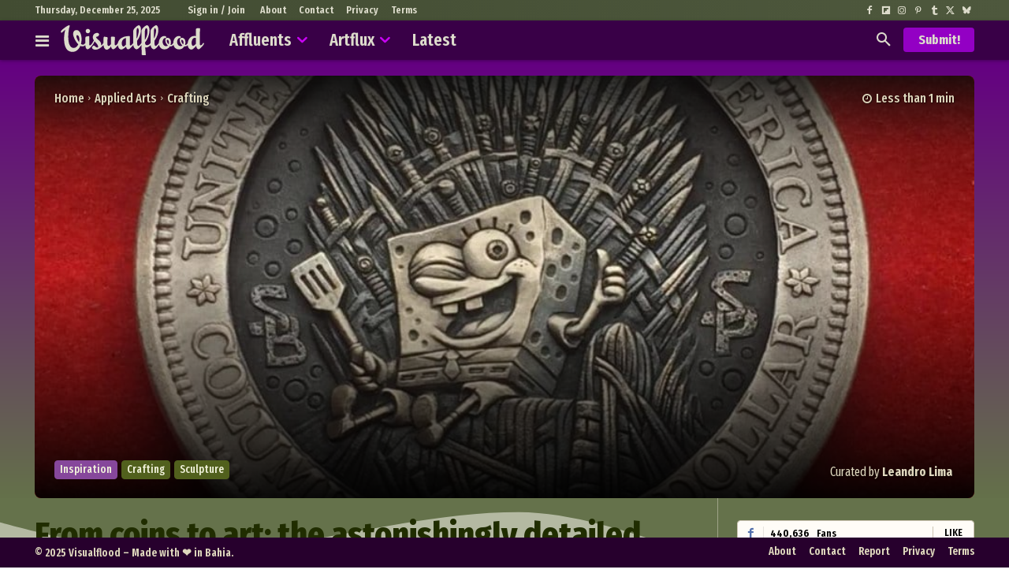

--- FILE ---
content_type: text/html; charset=UTF-8
request_url: https://visualflood.com/post/the-amazing-hobo-nickel-art-of-roman-booteen
body_size: 70598
content:
<!doctype html >
<!--[if IE 8]>    <html class="ie8" lang="en"> <![endif]-->
<!--[if IE 9]>    <html class="ie9" lang="en"> <![endif]-->
<!--[if gt IE 8]><!--> <html lang="en-US"> <!--<![endif]-->
<head>
    <title>From coins to art: the astonishingly detailed hobo nickel creations by Roman Booteen &#8212; Visualflood Magazine</title>
    <meta charset="UTF-8" />
    <meta name="viewport" content="width=device-width, initial-scale=1.0">
    <link rel="pingback" href="https://visualflood.com/xmlrpc.php" />
    <meta name='robots' content='index, follow, max-image-preview:large, max-snippet:-1, max-video-preview:-1' />
<script type="text/javascript">
/* <![CDATA[ */
window.koko_analytics = {"url":"https:\/\/visualflood.com\/koko-analytics-collect.php","site_url":"https:\/\/visualflood.com","post_id":738,"path":"\/post\/the-amazing-hobo-nickel-art-of-roman-booteen","method":"cookie","use_cookie":true};
/* ]]> */
</script>
<link rel="preload" fetchpriority="high" as="image" href="https://visualflood.com/wp-content/uploads/2020/06/the-amazing-hobo-nickel-art-by-russian-artist-roman-booteen-16.jpg.webp" type="image/webp" />

	<!-- This site is optimized with the Yoast SEO plugin v26.6 - https://yoast.com/wordpress/plugins/seo/ -->
	<title>From coins to art: the astonishingly detailed hobo nickel creations by Roman Booteen &#8212; Visualflood Magazine</title>
	<link rel="canonical" href="https://visualflood.com/post/the-amazing-hobo-nickel-art-of-roman-booteen" />
	<meta property="og:locale" content="en_US" />
	<meta property="og:type" content="article" />
	<meta property="og:title" content="From coins to art: the astonishingly detailed hobo nickel creations by Roman Booteen &#8212; Visualflood Magazine" />
	<meta property="og:description" content="Russian artist Roman Booteen transforms old coins into stunning pieces of art, intricately engraving iconic figures from pop culture onto their surfaces. His hobo nickel art is a blend of history and modernity, where each coin tells a story through its detailed and precise carvings. Booteen’s sculptures are full of depth and precision, showcasing his [&hellip;]" />
	<meta property="og:url" content="https://visualflood.com/post/the-amazing-hobo-nickel-art-of-roman-booteen" />
	<meta property="og:site_name" content="Visualflood" />
	<meta property="article:publisher" content="https://www.facebook.com/visualflood" />
	<meta property="article:author" content="https://www.facebook.com/leandrolimolive" />
	<meta property="article:published_time" content="2020-06-18T01:40:03+00:00" />
	<meta property="article:modified_time" content="2024-08-16T14:56:23+00:00" />
	<meta property="og:image" content="https://visualflood.com/wp-content/uploads/2020/06/the-amazing-hobo-nickel-art-by-russian-artist-roman-booteen-sharecover.jpg" />
	<meta property="og:image:width" content="1000" />
	<meta property="og:image:height" content="523" />
	<meta property="og:image:type" content="image/jpeg" />
	<meta name="author" content="Leandro Lima" />
	<meta name="twitter:card" content="summary_large_image" />
	<meta name="twitter:image" content="https://visualflood.com/wp-content/uploads/2020/06/the-amazing-hobo-nickel-art-by-russian-artist-roman-booteen-sharecover.jpg" />
	<meta name="twitter:creator" content="@leandrolimolive" />
	<meta name="twitter:site" content="@visualfloodmag" />
	<meta name="twitter:label1" content="Written by" />
	<meta name="twitter:data1" content="Leandro Lima" />
	<meta name="twitter:label2" content="Est. reading time" />
	<meta name="twitter:data2" content="7 minutes" />
	<script type="application/ld+json" class="yoast-schema-graph">{"@context":"https://schema.org","@graph":[{"@type":["Article","BlogPosting"],"@id":"https://visualflood.com/post/the-amazing-hobo-nickel-art-of-roman-booteen#article","isPartOf":{"@id":"https://visualflood.com/post/the-amazing-hobo-nickel-art-of-roman-booteen"},"author":{"name":"Leandro Lima","@id":"https://visualflood.com/#/schema/person/17c66dbc2409c2e643175bb413303b8a"},"headline":"From coins to art: the astonishingly detailed hobo nickel creations by Roman Booteen","datePublished":"2020-06-18T01:40:03+00:00","dateModified":"2024-08-16T14:56:23+00:00","mainEntityOfPage":{"@id":"https://visualflood.com/post/the-amazing-hobo-nickel-art-of-roman-booteen"},"wordCount":131,"commentCount":0,"publisher":{"@id":"https://visualflood.com/#organization"},"image":{"@id":"https://visualflood.com/post/the-amazing-hobo-nickel-art-of-roman-booteen#primaryimage"},"thumbnailUrl":"https://visualflood.com/wp-content/uploads/2020/06/the-amazing-hobo-nickel-art-by-russian-artist-roman-booteen-16.jpg","keywords":["carving","coin","figurative sculpture","hand-carved coin","hobo nickel","metal","metal sculpture"],"articleSection":["Crafting","Sculpture"],"inLanguage":"en-US","potentialAction":[{"@type":"CommentAction","name":"Comment","target":["https://visualflood.com/post/the-amazing-hobo-nickel-art-of-roman-booteen#respond"]}]},{"@type":"WebPage","@id":"https://visualflood.com/post/the-amazing-hobo-nickel-art-of-roman-booteen","url":"https://visualflood.com/post/the-amazing-hobo-nickel-art-of-roman-booteen","name":"From coins to art: the astonishingly detailed hobo nickel creations by Roman Booteen &#8212; Visualflood Magazine","isPartOf":{"@id":"https://visualflood.com/#website"},"primaryImageOfPage":{"@id":"https://visualflood.com/post/the-amazing-hobo-nickel-art-of-roman-booteen#primaryimage"},"image":{"@id":"https://visualflood.com/post/the-amazing-hobo-nickel-art-of-roman-booteen#primaryimage"},"thumbnailUrl":"https://visualflood.com/wp-content/uploads/2020/06/the-amazing-hobo-nickel-art-by-russian-artist-roman-booteen-16.jpg","datePublished":"2020-06-18T01:40:03+00:00","dateModified":"2024-08-16T14:56:23+00:00","breadcrumb":{"@id":"https://visualflood.com/post/the-amazing-hobo-nickel-art-of-roman-booteen#breadcrumb"},"inLanguage":"en-US","potentialAction":[{"@type":"ReadAction","target":["https://visualflood.com/post/the-amazing-hobo-nickel-art-of-roman-booteen"]}]},{"@type":"ImageObject","inLanguage":"en-US","@id":"https://visualflood.com/post/the-amazing-hobo-nickel-art-of-roman-booteen#primaryimage","url":"https://visualflood.com/wp-content/uploads/2020/06/the-amazing-hobo-nickel-art-by-russian-artist-roman-booteen-16.jpg","contentUrl":"https://visualflood.com/wp-content/uploads/2020/06/the-amazing-hobo-nickel-art-by-russian-artist-roman-booteen-16.jpg","width":1000,"height":1000,"caption":"The Amazing Hobo Nickel Art By Russian Artist Roman Booteen 16"},{"@type":"BreadcrumbList","@id":"https://visualflood.com/post/the-amazing-hobo-nickel-art-of-roman-booteen#breadcrumb","itemListElement":[{"@type":"ListItem","position":1,"name":"Home","item":"https://visualflood.com/"},{"@type":"ListItem","position":2,"name":"Plastic Arts","item":"https://visualflood.com/plastic-arts"},{"@type":"ListItem","position":3,"name":"Sculpture","item":"https://visualflood.com/plastic-arts/sculpture"},{"@type":"ListItem","position":4,"name":"From coins to art: the astonishingly detailed hobo nickel creations by Roman Booteen"}]},{"@type":"WebSite","@id":"https://visualflood.com/#website","url":"https://visualflood.com/","name":"Visualflood","description":"Your Daily-Inspiration Source: Art, Craft, and Design","publisher":{"@id":"https://visualflood.com/#organization"},"alternateName":"VF","potentialAction":[{"@type":"SearchAction","target":{"@type":"EntryPoint","urlTemplate":"https://visualflood.com/?s={search_term_string}"},"query-input":{"@type":"PropertyValueSpecification","valueRequired":true,"valueName":"search_term_string"}}],"inLanguage":"en-US"},{"@type":"Organization","@id":"https://visualflood.com/#organization","name":"Visualflood","alternateName":"VF","url":"https://visualflood.com/","logo":{"@type":"ImageObject","inLanguage":"en-US","@id":"https://visualflood.com/#/schema/logo/image/","url":"https://visualflood.com/wp-content/uploads/2022/09/visualflood-favicon-2022.png","contentUrl":"https://visualflood.com/wp-content/uploads/2022/09/visualflood-favicon-2022.png","width":512,"height":512,"caption":"Visualflood"},"image":{"@id":"https://visualflood.com/#/schema/logo/image/"},"sameAs":["https://www.facebook.com/visualflood","https://x.com/visualfloodmag","https://www.instagram.com/visualflood","https://www.pinterest.com/visualflood","https://ello.co/visualflood","https://www.reddit.com/user/visualflood","https://visualflood.tumblr.com","https://bsky.app/profile/visualflood.com"]},{"@type":"Person","@id":"https://visualflood.com/#/schema/person/17c66dbc2409c2e643175bb413303b8a","name":"Leandro Lima","image":{"@type":"ImageObject","inLanguage":"en-US","@id":"https://visualflood.com/#/schema/person/image/","url":"https://secure.gravatar.com/avatar/5d628d20fc2a5b7c4cb5d73d888ffc13b8084fd5cac7874254b5faeb77c97b39?s=96&d=mm&r=g","contentUrl":"https://secure.gravatar.com/avatar/5d628d20fc2a5b7c4cb5d73d888ffc13b8084fd5cac7874254b5faeb77c97b39?s=96&d=mm&r=g","caption":"Leandro Lima"},"description":"CEO-founder of Visualflood. A Brazilian fine art photographer, among other things, who loves visual arts, nature, science, and innovative technologies.","sameAs":["https://visualflood.com","https://www.facebook.com/leandrolimolive","https://www.instagram.com/leandrolimolive","https://www.pinterest.com/leandrolimolive","https://x.com/leandrolimolive","leandro.lima@msn.com"],"url":"https://visualflood.com/author/leandro"}]}</script>
	<!-- / Yoast SEO plugin. -->


<link rel='dns-prefetch' href='//fonts.googleapis.com' />
<link rel="alternate" title="oEmbed (JSON)" type="application/json+oembed" href="https://visualflood.com/wp-json/oembed/1.0/embed?url=https%3A%2F%2Fvisualflood.com%2Fpost%2Fthe-amazing-hobo-nickel-art-of-roman-booteen" />
<link rel="alternate" title="oEmbed (XML)" type="text/xml+oembed" href="https://visualflood.com/wp-json/oembed/1.0/embed?url=https%3A%2F%2Fvisualflood.com%2Fpost%2Fthe-amazing-hobo-nickel-art-of-roman-booteen&#038;format=xml" />
<!-- visualflood.com is managing ads with Advanced Ads 2.0.14 – https://wpadvancedads.com/ --><script id="visua-ready">
			window.advanced_ads_ready=function(e,a){a=a||"complete";var d=function(e){return"interactive"===a?"loading"!==e:"complete"===e};d(document.readyState)?e():document.addEventListener("readystatechange",(function(a){d(a.target.readyState)&&e()}),{once:"interactive"===a})},window.advanced_ads_ready_queue=window.advanced_ads_ready_queue||[];		</script>
		<style id='wp-img-auto-sizes-contain-inline-css' type='text/css'>
img:is([sizes=auto i],[sizes^="auto," i]){contain-intrinsic-size:3000px 1500px}
/*# sourceURL=wp-img-auto-sizes-contain-inline-css */
</style>
<link rel='stylesheet' id='dashicons-css' href='https://visualflood.com/wp-includes/css/dashicons.min.css?ver=6.9' type='text/css' media='all' />
<link rel='stylesheet' id='post-views-counter-frontend-css' href='https://visualflood.com/wp-content/plugins/post-views-counter/css/frontend.css?ver=1.6.1' type='text/css' media='all' />
<style id='wp-block-library-inline-css' type='text/css'>
:root{--wp-block-synced-color:#7a00df;--wp-block-synced-color--rgb:122,0,223;--wp-bound-block-color:var(--wp-block-synced-color);--wp-editor-canvas-background:#ddd;--wp-admin-theme-color:#007cba;--wp-admin-theme-color--rgb:0,124,186;--wp-admin-theme-color-darker-10:#006ba1;--wp-admin-theme-color-darker-10--rgb:0,107,160.5;--wp-admin-theme-color-darker-20:#005a87;--wp-admin-theme-color-darker-20--rgb:0,90,135;--wp-admin-border-width-focus:2px}@media (min-resolution:192dpi){:root{--wp-admin-border-width-focus:1.5px}}.wp-element-button{cursor:pointer}:root .has-very-light-gray-background-color{background-color:#eee}:root .has-very-dark-gray-background-color{background-color:#313131}:root .has-very-light-gray-color{color:#eee}:root .has-very-dark-gray-color{color:#313131}:root .has-vivid-green-cyan-to-vivid-cyan-blue-gradient-background{background:linear-gradient(135deg,#00d084,#0693e3)}:root .has-purple-crush-gradient-background{background:linear-gradient(135deg,#34e2e4,#4721fb 50%,#ab1dfe)}:root .has-hazy-dawn-gradient-background{background:linear-gradient(135deg,#faaca8,#dad0ec)}:root .has-subdued-olive-gradient-background{background:linear-gradient(135deg,#fafae1,#67a671)}:root .has-atomic-cream-gradient-background{background:linear-gradient(135deg,#fdd79a,#004a59)}:root .has-nightshade-gradient-background{background:linear-gradient(135deg,#330968,#31cdcf)}:root .has-midnight-gradient-background{background:linear-gradient(135deg,#020381,#2874fc)}:root{--wp--preset--font-size--normal:16px;--wp--preset--font-size--huge:42px}.has-regular-font-size{font-size:1em}.has-larger-font-size{font-size:2.625em}.has-normal-font-size{font-size:var(--wp--preset--font-size--normal)}.has-huge-font-size{font-size:var(--wp--preset--font-size--huge)}.has-text-align-center{text-align:center}.has-text-align-left{text-align:left}.has-text-align-right{text-align:right}.has-fit-text{white-space:nowrap!important}#end-resizable-editor-section{display:none}.aligncenter{clear:both}.items-justified-left{justify-content:flex-start}.items-justified-center{justify-content:center}.items-justified-right{justify-content:flex-end}.items-justified-space-between{justify-content:space-between}.screen-reader-text{border:0;clip-path:inset(50%);height:1px;margin:-1px;overflow:hidden;padding:0;position:absolute;width:1px;word-wrap:normal!important}.screen-reader-text:focus{background-color:#ddd;clip-path:none;color:#444;display:block;font-size:1em;height:auto;left:5px;line-height:normal;padding:15px 23px 14px;text-decoration:none;top:5px;width:auto;z-index:100000}html :where(.has-border-color){border-style:solid}html :where([style*=border-top-color]){border-top-style:solid}html :where([style*=border-right-color]){border-right-style:solid}html :where([style*=border-bottom-color]){border-bottom-style:solid}html :where([style*=border-left-color]){border-left-style:solid}html :where([style*=border-width]){border-style:solid}html :where([style*=border-top-width]){border-top-style:solid}html :where([style*=border-right-width]){border-right-style:solid}html :where([style*=border-bottom-width]){border-bottom-style:solid}html :where([style*=border-left-width]){border-left-style:solid}html :where(img[class*=wp-image-]){height:auto;max-width:100%}:where(figure){margin:0 0 1em}html :where(.is-position-sticky){--wp-admin--admin-bar--position-offset:var(--wp-admin--admin-bar--height,0px)}@media screen and (max-width:600px){html :where(.is-position-sticky){--wp-admin--admin-bar--position-offset:0px}}
/*wp_block_styles_on_demand_placeholder:694db32e975c4*/
/*# sourceURL=wp-block-library-inline-css */
</style>
<style id='classic-theme-styles-inline-css' type='text/css'>
/*! This file is auto-generated */
.wp-block-button__link{color:#fff;background-color:#32373c;border-radius:9999px;box-shadow:none;text-decoration:none;padding:calc(.667em + 2px) calc(1.333em + 2px);font-size:1.125em}.wp-block-file__button{background:#32373c;color:#fff;text-decoration:none}
/*# sourceURL=/wp-includes/css/classic-themes.min.css */
</style>
<link rel='stylesheet' id='td-plugin-multi-purpose-css' href='https://visualflood.com/wp-content/plugins/td-composer/td-multi-purpose/style.css?ver=7cd248d7ca13c255207c3f8b916c3f00' type='text/css' media='all' />
<link rel='stylesheet' id='google-fonts-style-css' href='https://fonts.googleapis.com/css?family=Open+Sans%3A400%2C100%2C100italic%2C200%2C200italic%2C300%2C300italic%2C400italic%2C500%2C500italic%2C600%2C600italic%2C700%2C700italic%2C800%2C800italic%2C900%2C900italic%7CRoboto%3A400%2C100%2C100italic%2C200%2C200italic%2C300%2C300italic%2C400italic%2C500%2C500italic%2C600%2C600italic%2C700%2C700italic%2C800%2C800italic%2C900%2C900italic%7CAsap+Condensed%3A400%2C100%2C100italic%2C200%2C200italic%2C300%2C300italic%2C400italic%2C500%2C500italic%2C600%2C600italic%2C700%2C700italic%2C800%2C800italic%2C900%2C900italic%7CFira+Sans+Extra+Condensed%3A400%2C100%2C100italic%2C200%2C200italic%2C300%2C300italic%2C400italic%2C500%2C500italic%2C600%2C600italic%2C700%2C700italic%2C800%2C800italic%2C900%2C900italic%7CBitter%3A400%2C100%2C100italic%2C200%2C200italic%2C300%2C300italic%2C400italic%2C500%2C500italic%2C600%2C600italic%2C700%2C700italic%2C800%2C800italic%2C900%2C900italic%7COpen+Sans%3A400%2C600%2C700%2C100%2C100italic%2C200%2C200italic%2C300%2C300italic%2C400italic%2C500%2C500italic%2C600italic%2C700italic%2C800%2C800italic%2C900%2C900italic%7CRoboto%3A400%2C600%2C700%2C100%2C100italic%2C200%2C200italic%2C300%2C300italic%2C400italic%2C500%2C500italic%2C600italic%2C700italic%2C800%2C800italic%2C900%2C900italic%7CFira+Sans+Extra+Condensed%3A600%2C700%2C400%2C500%7CRoboto%3A900%2C400%2C600%2C500%7CBig+Shoulders+Text%3A400%7CMontserrat%3A400%7CAsap+Condensed%3A700%2C400%7CFira+Sans+Condensed%3A800%2C400&#038;display=swap&#038;ver=12.7.3' type='text/css' media='all' />
<link rel='stylesheet' id='font_awesome-css' href='https://visualflood.com/wp-content/plugins/td-composer/assets/fonts/font-awesome/font-awesome.css?ver=7cd248d7ca13c255207c3f8b916c3f00' type='text/css' media='all' />
<link rel='stylesheet' id='td-theme-css' href='https://visualflood.com/wp-content/themes/Newspaper/style.css?ver=1765819150' type='text/css' media='all' />

<link rel='stylesheet' id='td-legacy-framework-front-style-css' href='https://visualflood.com/wp-content/plugins/td-composer/legacy/Newspaper/assets/css/td_legacy_main.css?ver=7cd248d7ca13c255207c3f8b916c3f00' type='text/css' media='all' />
<link rel='stylesheet' id='td-standard-pack-framework-front-style-css' href='https://visualflood.com/wp-content/plugins/td-standard-pack/Newspaper/assets/css/td_standard_pack_main.css?ver=c12e6da63ed2f212e87e44e5e9b9a302' type='text/css' media='all' />
<link rel='stylesheet' id='tdb_style_cloud_templates_front-css' href='https://visualflood.com/wp-content/plugins/td-cloud-library/assets/css/tdb_main.css?ver=6127d3b6131f900b2e62bb855b13dc3b' type='text/css' media='all' />
<link rel='stylesheet' id='wp-block-paragraph-css' href='https://visualflood.com/wp-includes/blocks/paragraph/style.min.css?ver=6.9' type='text/css' media='all' />
<script type="text/javascript" id="post-views-counter-frontend-js-before">
/* <![CDATA[ */
var pvcArgsFrontend = {"mode":"rest_api","postID":738,"requestURL":"https:\/\/visualflood.com\/wp-json\/post-views-counter\/view-post\/738","nonce":"95dd869fc1","dataStorage":"cookies","multisite":false,"path":"\/","domain":""};

//# sourceURL=post-views-counter-frontend-js-before
/* ]]> */
</script>
<script type="text/javascript" src="https://visualflood.com/wp-content/plugins/post-views-counter/js/frontend.js?ver=1.6.1" id="post-views-counter-frontend-js"></script>
<script type="text/javascript" src="https://visualflood.com/wp-includes/js/jquery/jquery.min.js?ver=3.7.1" id="jquery-core-js"></script>
<script type="text/javascript" src="https://visualflood.com/wp-includes/js/jquery/jquery-migrate.min.js?ver=3.4.1" id="jquery-migrate-js"></script>
<link rel="https://api.w.org/" href="https://visualflood.com/wp-json/" /><link rel="alternate" title="JSON" type="application/json" href="https://visualflood.com/wp-json/wp/v2/posts/738" /><link rel="EditURI" type="application/rsd+xml" title="RSD" href="https://visualflood.com/xmlrpc.php?rsd" />
<meta name="generator" content="WordPress 6.9" />
<link rel='shortlink' href='https://visualflood.com/?p=738' />
    <script>
        window.tdb_global_vars = {"wpRestUrl":"https:\/\/visualflood.com\/wp-json\/","permalinkStructure":"\/post\/%postname%"};
        window.tdb_p_autoload_vars = {"isAjax":false,"isAdminBarShowing":false,"autoloadStatus":"off","origPostEditUrl":null};
    </script>
    
    

    
	            <style id="tdb-global-fonts">
                
:root{--sans-serif:Lexend;--ev-accent-font:Fahkwang;--ev-primary-font:Plus Jakarta Sans;--global-font-1:Big Shoulders Text;--global-font-2:Roboto Slab;--global-font-3:Work Sans;--downtown-serif-font:Zilla Slab;--downtown-sans-serif-font:Red Hat Display;--today_news_default:Montserrat;--eastcoast-global:Jost;--eastcoast-accent:Smooch;}
            </style>
            <script>
  var _paq = window._paq = window._paq || [];
  /* tracker methods like "setCustomDimension" should be called before "trackPageView" */
  _paq.push(['trackPageView']);
  _paq.push(['enableLinkTracking']);
  (function() {
    var u="//matomo.visualflood.com/";
    _paq.push(['setTrackerUrl', u+'matomo.php']);
    _paq.push(['setSiteId', '1']);
    var d=document, g=d.createElement('script'), s=d.getElementsByTagName('script')[0];
    g.async=true; g.src=u+'matomo.js'; s.parentNode.insertBefore(g,s);
  })();
</script><style class="wpcode-css-snippet">:root {
  --main-color: #a505c1;
  --g1-blur-hd-bg-color: rgba(255, 255, 255, 0.50);
  --heading-font: Roboto Condensed;
}

/* ----- General ----- */
.tdi_52 > .wpb_wrapper {
  max-width: 300px !important;
}

a.td-admin-edit {
  border-radius: 6px 0 0;
}

.td_block_social_counter.td-social-style2 .td-sp:after,
.td_block_social_counter.td-social-style2 .td_social_button,
.td_block_social_counter.td-social-style2 .td_social_type .td-social-box {
  /* Social Widget border */
  border-color: #ccc3b3 !important;
}

.add-text-shadow {
  text-shadow: 1px 1px 2px rgba(0, 0, 0, 0.55);
}

/* --- Custom Color --- */
.td-header-style-5 .td-header-menu-wrap-full.td-container-wrap {
  background: #b1b1b1;
}

.td-header-wrap .black-menu .sf-menu > .current-menu-item > a,
.td-header-wrap .black-menu .sf-menu > .current-menu-ancestor > a,
.td-header-wrap .black-menu .sf-menu > .current-category-ancestor > a {
  background: rgb(241, 243, 244);
  background: linear-gradient(0deg, rgba(241, 243, 244, 1) 0%, #d0d0d0);
}

/* ----- Custom Scrollbar ----- */
/* width */
::-webkit-scrollbar {
  width: 6px;
}

/* Track */
::-webkit-scrollbar-track {
  background: #CFBDAD;
}

/* Handle */
::-webkit-scrollbar-thumb {
  background: #790097;
  border-radius: 0px;
}

/* Handle on hover */
::-webkit-scrollbar-thumb:hover {
  background: #555;
}

/* ----- Wrapper ----- */
@media (min-width: 1100px) {
  .td-header-top-menu,
  .td-header-style-5 .black-menu {
    padding: 0 0 0 5px;
  }
}

.td-load-more-wrap a {
  text-transform: uppercase;
  width: 100%;
}

/*.tdi_53 .td-module-thumb {
  border-radius: 50%;
}*/

::selection {
  /* Selector color */
  color: #F6F6F6;
  background: #720385;
}

::-moz-selection {
  /* Selector color for Firefox */
  color: #fff;
  background: var(--main-color);
}

.td_block_template_8 .td-block-title > *:before,
.td_block_template_8 .td-block-title > *:after {
  /* Header Border */
  height: 2px !important;
}

.single-post .tdc-row.td-stretch-content,
.single-article .tdc-row.td-stretch-content {
    max-width: 1240px;
}

.custom-header .result-msg,
.custom-header .tdb-aj-search,
.custom-header .tdb-horiz-menu ul,
.custom-header .tdb-drop-down-search-inner {
  overflow: hidden;
  border-radius: 0 0 4px 4px;
}

/* ----- Artflux Menu Color ----- */
.single-article .tdi_29 > .td-element-style:after,
.post-type-archive-article .tdi_29 > .td-element-style:after,
.single-article .tdi_114>.td-element-style:after,
.post-type-archive-article .tdi_65>.td-element-style:after {
  background-color: #1c2500 !important;
}

@media (max-width: 767px) {
	.single-article .tdi_4>.td-element-style:after,
	.post-type-archive-article .tdi_4>.td-element-style:after {
    background-color: #3d4c0e !important;
	}
}

/* ----- Border Radius ----- */
.td-medium-thumb,
.td-module-thumb,
.home-featured-grid .td-image-wrap,
.tdi_29,
.tdb-author-box,
.tdb_attachment_img img,
.wp-block-embed iframe {
  border-radius: 8px;
}

a.td-post-category {
  border-radius: 0 8px 0 8px;
}

.sf-menu ul {
  border-radius: 0 0 4px 4px;
}

.td-header-wrap #td-header-search {
  border-radius: 4px;
}

.td-header-wrap .td-drop-down-search .btn {
  border-radius: 0 4px 4px 0;
}

.td-header-wrap .td-aj-search-results .td-module-thumb {
  border-radius: 6px;
  overflow: hidden;
}

.header-search-wrap .td-drop-down-search:before {
  border-color: transparent transparent var(--main-color) transparent !important;
}

/* ---------- Pages ---------- */
.vf-custom-page img {
  width: 100%;
  border-radius: 8px;
}

ul.custom-post-list li {
  display: inline-block;
  background: #e2e2e2;
  border-radius: 4px;
  padding: 5px 10px;
  margin: 0px 5px 0 0;
}

/* ---------- Single ---------- */
.post-featured-image .tdb-featured-image-bg {
  filter: blur(6px);
}

.summary-box {
  border: 1px solid #c9c0b0;
  border-radius: 10px;
  padding: 0px 40px 10px;
  margin: 10px 0 !important;
}

@media (max-width: 767px) {
  .summary-box {
    padding: 0px 25px 10px;
  }
}

/* ----- Post Title ----- */
.post-title-decor .tdb-title-text {
  text-decoration: underline;
  text-decoration-color: #812093;
  text-decoration-thickness: 3px;
}

/* ----- Post Meta ----- */
.tdb_single_date,
.tdb_single_author {
  float: left !important;
}

.post-views {
  /* Post Views */
  color: #444;
  margin-top: -4px;
  float: left;
}

span.post-views-label,
.post-views.entry-meta > span.post-views-icon.dashicons {
  /* Post Views */
  font-size: 18px !important;
}

.post-views.entry-meta > span {
  /* Post Views */
  font-size: 14px;
}

/* Comments */
#reply-title,
.logged-in-as {
  display: none;
}

.comment-form .submit {
  width: 100%;
}

/* -- Blockquote --- */
.tagdiv-type blockquote {
  text-align: left !important;
  margin: 0 0 20px 0 !important;
  padding-left: 0px !important;
}

blockquote {
  text-align: left !important;
}

blockquote p {
  text-decoration: underline;
  text-decoration-thickness: 2px;
  text-decoration-color: #9eb51c;
}

.tagdiv-type blockquote cite {
  display: none !important;
}

blockquote > cite::before {
  content: "\0020 \2015 \0020";
}

blockquote > cite::after {
  content: "\002E";
}

blockquote p::before,
blockquote p::after,
blockquote > cite::before,
blockquote > cite::after {
  color: initial;
}

/* ----- More Info ----- */
.main-column .tdb-block-inner p.more-info {
  font-family: Fira Sans Extra Condensed !important;
  font-weight: 500;
}

.more-info a,
.more-info a:hover {
  text-decoration: underline !important;
}

/* -- H2 -- */
.content-tune.tdb_single_content p + h2,
.content-tune.tdb_single_content blockquote + h2,
.content-tune.tdb_single_content figure + figure + h2,
.content-tune.tdb_single_content figure + h2,
.content-tune.tdb_single_content div + h2,
.content-tune.tdb_single_content ul + h2 {
  margin-top: 25px;
  margin-bottom: 10px;
  line-height: 26px;
}

/* --- Video Embed --- */
.wp-block-embed.is-type-video {
  margin-bottom: 16px !important;
}

/* --- Tag space --- */
.tag-custom-style li {
  margin-bottom: 2px;
}

/* -- Columns --*/
.td-post-content .wp-block-columns {
  gap: 1.1em;
  margin-bottom: 20px;
}

.wp-block-columns figure {
  margin-bottom: 0;
}

.td-post-content :where(.wp-block-columns.is-layout-flex) {
  gap: 21px;
}

/* ----- Blocks ----- */
.sidebar-column .td_block_template_15 .td-block-title {
  margin-bottom: 5px;
}

.main-column .td_block_wrap .td-load-more-wrap {
  margin-top: 10px;
}

.feed-block .td-module-thumb {
  /* thumb border and background */
  border: 1px solid #ccc3b3;
  background: #6c7761;
}

.feed-block h2 {
  margin-bottom: 20px !important;
}

.home-featured-grid .td-meta-info-container {
  /* personified class */
  padding: 18px !important;
}

.home-featured-grid a,
.home-featured-grid .td-post-date {
  color: #e9e5d4 !important;
}

.home-featured-grid .td-editor-date {
  display: none;
}

.feed-block .td_module_flex_1 .td-category-pos-image .td-post-category:not(.td-post-extra-category) {
  left: 1px !important;
  bottom: 1px !important;
}

/* ----- Featured Posts ------ */
.featured-block .td-module-thumb {
  border: 3px solid #ded7bd;
}

.td_block_big_grid_fl_3 .td-big-grid-post {
  padding-top: 33% !important;
}

@media (max-width: 767px) {
  .featured-block .td-module-thumb {
    border: 0;
  }
  .home-featured-grid .td-image-wrap {
    border-radius: 0;
  }
  .td_block_big_grid_fl_3 .td-big-grid-post {
    padding-top: 80% !important;
  }
  .featured-block .td_module_wrap {
    margin-bottom: 5px !important;
  }
}

/* ----- Article Paragraph ----- */
.td-post-content p {
  margin-bottom: 20px;
}

/* ----- Article Images ----- */
.size-full img,
.tagdiv-type figure img {
  width: 100% !important;
  border-radius: 8px !important;
  border: 1px solid #ccc3b3;
  background: #f1f3f4 !important;
}

/* ----- Article Videos ----- */
.tdb_single_content .wp-block-video {
  border-radius: 10px;
  overflow: hidden;
  margin-bottom: 21px;
}

/* Author Box */
/*.main-column .tdb-author-box {
  border-top: 2px solid var(--main-color) !important;
}*/

/* ------- Labels ------- */
.post-type-label {
  margin-right: 0 !important;
  border-radius: 4px;
}

/* ------- Sidebar ------- */
.td-social-box {
  border-radius: 4px;
}

.td_social_type {
  background: #fffcf7;
  border: #ccc3b3;
  border-radius: 6px;
  margin-bottom: 5px !important;
}

.td_block_template_7 .td-block-title {
  margin-bottom: 15px !important;
  padding: 10px 0 0 !important;
}

.td_block_template_8 .td-block-title {
  margin-bottom: 10px !important;
}

/* ------- Block Titles ------- */
.td-block-title,
.td-block-title:after {
  border-radius: 8px;
}

/* ----- Scroll Up ----- */
.td-scroll-up {
  bottom: 15px !important;
  right: 15px !important;
  border-radius: 8px;
}

/* ----- Forminator ----- */
.forminator-checkbox-box {
  border-radius: 4px !important;
}

.forminator-button-submit {
  background-color: #85069b !important;
  border-radius: 6px !important;
  padding: 10px 15px !important;
}

/* ----- Like Button ----- */
/*.pld-like-dislike-wrap {
  display: block;
  text-align: center;
}
.pld-like-dislike-wrap .pld-common-wrap {
  background: #eee;
  border: 1px solid #ccc3b3;
  border-radius: 8px;
  padding: 5px 45px;
}*/

/* ----- Google AdSense ----- */
ins.adsbygoogle,
.adsbygoogle iframe,
.td-g-rec-id-sidebar iframe {
  border-radius: 10px;
  overflow: hidden;
}

.code-block {
  margin: 8px 0 21px !important;
  clear: both !important;
}

.code-block,
.code-block .adsbygoogle,
.visua-highlight-wrapper,
.visua-highlight-wrapper .adsbygoogle {
  min-height: 100px !important;
  background-color: #d7dccb !important;
  background: url(/wp-content/uploads/2025/02/advertisement-10.png) no-repeat center center;
  border-radius: 8px !important;
}

/*.tdb_single_content .adsbygoogle {
  margin: 8px 0 20px;
  clear: both;
  background-color: rgba(56, 43, 43, 0.13);
}*/

.post-ad-box-1 .adsbygoogle {
  margin-bottom: 15px !important;
}

.tax_drizzle .code-block-8 {
  display: none !important;
}

@media (max-width: 767px) {
  ins.adsbygoogle,
  .adsbygoogle iframe,
  .td-g-rec-id-sidebar iframe,
  .code-block,
  .code-block .adsbygoogle,
  .visua-highlight-wrapper,
  .visua-highlight-wrapper .adsbygoogle {
    border-radius: 0 !important;
  }

  .tdi_34 .adsbygoogle {
    margin-bottom: 15px !important;
  }
}
</style><script>jQuery(document).ready(function($){
$( "*" )
.mouseenter(function() {
var title = $(this).attr("title");
$(this).attr("temp_title", title);
$(this).attr("title","");
})
.mouseleave(function() {
var title = $(this).attr("temp_title");
$(this).attr("title", title);
$(this).removeAttr("temp_title");
});
});</script>
<!-- JS generated by theme -->

<script type="text/javascript" id="td-generated-header-js">
    
    

	    var tdBlocksArray = []; //here we store all the items for the current page

	    // td_block class - each ajax block uses a object of this class for requests
	    function tdBlock() {
		    this.id = '';
		    this.block_type = 1; //block type id (1-234 etc)
		    this.atts = '';
		    this.td_column_number = '';
		    this.td_current_page = 1; //
		    this.post_count = 0; //from wp
		    this.found_posts = 0; //from wp
		    this.max_num_pages = 0; //from wp
		    this.td_filter_value = ''; //current live filter value
		    this.is_ajax_running = false;
		    this.td_user_action = ''; // load more or infinite loader (used by the animation)
		    this.header_color = '';
		    this.ajax_pagination_infinite_stop = ''; //show load more at page x
	    }

        // td_js_generator - mini detector
        ( function () {
            var htmlTag = document.getElementsByTagName("html")[0];

	        if ( navigator.userAgent.indexOf("MSIE 10.0") > -1 ) {
                htmlTag.className += ' ie10';
            }

            if ( !!navigator.userAgent.match(/Trident.*rv\:11\./) ) {
                htmlTag.className += ' ie11';
            }

	        if ( navigator.userAgent.indexOf("Edge") > -1 ) {
                htmlTag.className += ' ieEdge';
            }

            if ( /(iPad|iPhone|iPod)/g.test(navigator.userAgent) ) {
                htmlTag.className += ' td-md-is-ios';
            }

            var user_agent = navigator.userAgent.toLowerCase();
            if ( user_agent.indexOf("android") > -1 ) {
                htmlTag.className += ' td-md-is-android';
            }

            if ( -1 !== navigator.userAgent.indexOf('Mac OS X')  ) {
                htmlTag.className += ' td-md-is-os-x';
            }

            if ( /chrom(e|ium)/.test(navigator.userAgent.toLowerCase()) ) {
               htmlTag.className += ' td-md-is-chrome';
            }

            if ( -1 !== navigator.userAgent.indexOf('Firefox') ) {
                htmlTag.className += ' td-md-is-firefox';
            }

            if ( -1 !== navigator.userAgent.indexOf('Safari') && -1 === navigator.userAgent.indexOf('Chrome') ) {
                htmlTag.className += ' td-md-is-safari';
            }

            if( -1 !== navigator.userAgent.indexOf('IEMobile') ){
                htmlTag.className += ' td-md-is-iemobile';
            }

        })();

        var tdLocalCache = {};

        ( function () {
            "use strict";

            tdLocalCache = {
                data: {},
                remove: function (resource_id) {
                    delete tdLocalCache.data[resource_id];
                },
                exist: function (resource_id) {
                    return tdLocalCache.data.hasOwnProperty(resource_id) && tdLocalCache.data[resource_id] !== null;
                },
                get: function (resource_id) {
                    return tdLocalCache.data[resource_id];
                },
                set: function (resource_id, cachedData) {
                    tdLocalCache.remove(resource_id);
                    tdLocalCache.data[resource_id] = cachedData;
                }
            };
        })();

    
    
var td_viewport_interval_list=[{"limitBottom":767,"sidebarWidth":228},{"limitBottom":1018,"sidebarWidth":300},{"limitBottom":1140,"sidebarWidth":324}];
var td_animation_stack_effect="type3";
var tds_animation_stack=true;
var td_animation_stack_specific_selectors=".entry-thumb, img[class*=\"wp-image-\"], a.td-sml-link-to-image > img, .td-lazy-img";
var td_animation_stack_general_selectors=".td-animation-stack .entry-thumb, .post .entry-thumb, .post img[class*=\"wp-image-\"], a.td-sml-link-to-image > img, .td-animation-stack .td-lazy-img";
var tdc_is_installed="yes";
var tdc_domain_active=false;
var td_ajax_url="https:\/\/visualflood.com\/wp-admin\/admin-ajax.php?td_theme_name=Newspaper&v=12.7.3";
var td_get_template_directory_uri="https:\/\/visualflood.com\/wp-content\/plugins\/td-composer\/legacy\/common";
var tds_snap_menu="smart_snap_always";
var tds_logo_on_sticky="show_header_logo";
var tds_header_style="5";
var td_please_wait="Please wait...";
var td_email_user_pass_incorrect="User or password incorrect!";
var td_email_user_incorrect="Email or username incorrect!";
var td_email_incorrect="Email incorrect!";
var td_user_incorrect="Username incorrect!";
var td_email_user_empty="Email or username empty!";
var td_pass_empty="Pass empty!";
var td_pass_pattern_incorrect="Invalid Pass Pattern!";
var td_retype_pass_incorrect="Retyped Pass incorrect!";
var tds_more_articles_on_post_enable="";
var tds_more_articles_on_post_time_to_wait="";
var tds_more_articles_on_post_pages_distance_from_top=0;
var tds_captcha="";
var tds_theme_color_site_wide="#9300c4";
var tds_smart_sidebar="";
var tdThemeName="Newspaper";
var tdThemeNameWl="Newspaper";
var td_magnific_popup_translation_tPrev="Previous (Left arrow key)";
var td_magnific_popup_translation_tNext="Next (Right arrow key)";
var td_magnific_popup_translation_tCounter="%curr% of %total%";
var td_magnific_popup_translation_ajax_tError="The content from %url% could not be loaded.";
var td_magnific_popup_translation_image_tError="The image #%curr% could not be loaded.";
var tdBlockNonce="aa1d88530b";
var tdMobileMenu="enabled";
var tdMobileSearch="enabled";
var tdDateNamesI18n={"month_names":["January","February","March","April","May","June","July","August","September","October","November","December"],"month_names_short":["Jan","Feb","Mar","Apr","May","Jun","Jul","Aug","Sep","Oct","Nov","Dec"],"day_names":["Sunday","Monday","Tuesday","Wednesday","Thursday","Friday","Saturday"],"day_names_short":["Sun","Mon","Tue","Wed","Thu","Fri","Sat"]};
var tdb_modal_confirm="Save";
var tdb_modal_cancel="Cancel";
var tdb_modal_confirm_alt="Yes";
var tdb_modal_cancel_alt="No";
var td_deploy_mode="deploy";
var td_ad_background_click_link="";
var td_ad_background_click_target="";
</script>


<!-- Header style compiled by theme -->



<link rel="icon" href="https://visualflood.com/wp-content/uploads/2024/10/cropped-Visualflood-favicon-2024-4-150x150.png" sizes="32x32" />
<link rel="icon" href="https://visualflood.com/wp-content/uploads/2024/10/cropped-Visualflood-favicon-2024-4-300x300.png" sizes="192x192" />
<link rel="apple-touch-icon" href="https://visualflood.com/wp-content/uploads/2024/10/cropped-Visualflood-favicon-2024-4-300x300.png" />
<meta name="msapplication-TileImage" content="https://visualflood.com/wp-content/uploads/2024/10/cropped-Visualflood-favicon-2024-4-300x300.png" />

<!-- BEGIN Analytics Insights v6.3.11 - https://wordpress.org/plugins/analytics-insights/ -->
<script async src="https://www.googletagmanager.com/gtag/js?id=G-7QTVVSKCHC"></script>
<script>
  window.dataLayer = window.dataLayer || [];
  function gtag(){dataLayer.push(arguments);}
  gtag('js', new Date());
  gtag('config', 'G-7QTVVSKCHC');
  if (window.performance) {
    var timeSincePageLoad = Math.round(performance.now());
    gtag('event', 'timing_complete', {
      'name': 'load',
      'value': timeSincePageLoad,
      'event_category': 'JS Dependencies'
    });
  }
</script>
<!-- END Analytics Insights -->

<!-- Button style compiled by theme -->



	<style id="td-inline-css-aggregated">@media (max-width:767px){.td-header-desktop-wrap{display:none}}@media (min-width:767px){.td-header-mobile-wrap{display:none}}:root{--cs-bg-grey:#f8f5f4;--cs-shadow:#e8e8e8;--cs-black:#0d1f2d;--cs-red:#FF9334;--cs-blue:#2639e2;--cs-dark-blue:#1a28a3;--cs-grey:#e0dcd4;--cs-white:#FFFFFF;--cs-text-grey:#A7AFB5;--cs-bg-grey2:#F9F9F9;--cs-light-blue:#569DFF;--cs-text-dark-grey:#787E84;--ev-black:#0c1b1a;--ev-white:#FFFFFF;--ev-primary:#38EBE7;--ev-accent:#47cac5;--ev-primary-light:#B0F7F3;--ev-alternate:#8fdbd9;--ev-bg-grey:#f3f4f6;--ev-bg-grey-alt:#eaecee;--ev-bg-grey-neutral:#dbdcdf;--ev-blue-1:#7AB3ED;--ev-blue-2:#b5d6f7;--ev-rose-1:#f7c4c1;--ev-rose-2:#e5847f;--ev-dark-1:#3B6F6C;--ev-dark-2:#183533;--accent-color-1:#E04040;--accent-color-2:#F35858;--base-color-1:#000000;--light-color-1:#EDEDED;--downtown-accent:#EDB500;--downtown-accent-light:#ffd13a;--downtown-accent-titles:#444444;--downtown-menu-bg:#01175e;--downtown-menu-bg-light:#0a2472;--center-demo-1:#11B494;--center-demo-2:#099F8A;--today-news-dark-bg:#000000;--today-news-accent:#CE0000;--today-news-white:#FFFFFF;--today-news-white-transparent:rgba(255,255,255,0.75);--today-news-white-transparent2:rgba(255,255,255,0.1);--today-news-dark-gray:#222222;--today-news-light-gray:#d8d8d8;--eastcoastcheck-primary:#ffc03a;--eastcoastcheck-accent:#d2930b;--eastcoastcheck-black:#131d23;--eastcoastcheck-darkgrey:#4D5860;--eastcoastcheck-bluegrey:#abb8c0;--eastcoastcheck-grey:#e6eaed;--eastcoastcheck-lightgrey:#FBFBFB;--eastcoastcheck-white:#FFFFFF;--eastcoastcheck-bluegrey2:#5d7e93;--doc-custom-color-1:#3A454E;--doc-custom-color-2:#2cc8b3;--doc-custom-color-3:#9BA1A8;--doc-custom-color-4:#eff3f4;--doc-custom-color-5:#f7f9f9}ul.sf-menu>.menu-item>a{font-family:"Asap Condensed";font-size:22px;font-weight:bold;text-transform:none}.sf-menu ul .menu-item a{font-family:"Asap Condensed";font-size:20px;line-height:14px;font-weight:600}.td-mobile-content .td-mobile-main-menu>li>a{font-family:"Fira Sans Extra Condensed";font-size:24px;line-height:18px;font-weight:600}.td-mobile-content .sub-menu a{font-family:"Fira Sans Extra Condensed";font-size:18px;line-height:16px;font-weight:600}.td-header-wrap .td-logo-text-container .td-logo-text{line-height:55px}#td-mobile-nav,#td-mobile-nav .wpb_button,.td-search-wrap-mob{font-family:"Fira Sans Extra Condensed"}.td-page-title,.td-category-title-holder .td-page-title{font-family:Bitter;font-weight:bold}.td-page-content h2,.wpb_text_column h2{font-family:Bitter}.td-page-content h3,.wpb_text_column h3{font-family:Bitter}body,p{font-family:Roboto}.white-popup-block,.white-popup-block .wpb_button{font-family:Roboto}:root{--td_theme_color:#9300c4;--td_slider_text:rgba(147,0,196,0.7);--td_container_transparent:transparent;--td_mobile_menu_color:#63007a;--td_mobile_gradient_one_mob:#42006b;--td_mobile_gradient_two_mob:#9300c4;--td_mobile_text_active_color:#a8bc60;--td_default_google_font_1:"Open Sans";--td_default_google_font_2:Roboto;--td_login_gradient_one:#a505c1;--td_login_gradient_two:rgba(66,189,205,0.8)}.td-header-style-12 .td-header-menu-wrap-full,.td-header-style-12 .td-affix,.td-grid-style-1.td-hover-1 .td-big-grid-post:hover .td-post-category,.td-grid-style-5.td-hover-1 .td-big-grid-post:hover .td-post-category,.td_category_template_3 .td-current-sub-category,.td_category_template_8 .td-category-header .td-category a.td-current-sub-category,.td_category_template_4 .td-category-siblings .td-category a:hover,.td_block_big_grid_9.td-grid-style-1 .td-post-category,.td_block_big_grid_9.td-grid-style-5 .td-post-category,.td-grid-style-6.td-hover-1 .td-module-thumb:after,.tdm-menu-active-style5 .td-header-menu-wrap .sf-menu>.current-menu-item>a,.tdm-menu-active-style5 .td-header-menu-wrap .sf-menu>.current-menu-ancestor>a,.tdm-menu-active-style5 .td-header-menu-wrap .sf-menu>.current-category-ancestor>a,.tdm-menu-active-style5 .td-header-menu-wrap .sf-menu>li>a:hover,.tdm-menu-active-style5 .td-header-menu-wrap .sf-menu>.sfHover>a{background-color:#9300c4}.td_mega_menu_sub_cats .cur-sub-cat,.td-mega-span h3 a:hover,.td_mod_mega_menu:hover .entry-title a,.header-search-wrap .result-msg a:hover,.td-header-top-menu .td-drop-down-search .td_module_wrap:hover .entry-title a,.td-header-top-menu .td-icon-search:hover,.td-header-wrap .result-msg a:hover,.top-header-menu li a:hover,.top-header-menu .current-menu-item>a,.top-header-menu .current-menu-ancestor>a,.top-header-menu .current-category-ancestor>a,.td-social-icon-wrap>a:hover,.td-header-sp-top-widget .td-social-icon-wrap a:hover,.td_mod_related_posts:hover h3>a,.td-post-template-11 .td-related-title .td-related-left:hover,.td-post-template-11 .td-related-title .td-related-right:hover,.td-post-template-11 .td-related-title .td-cur-simple-item,.td-post-template-11 .td_block_related_posts .td-next-prev-wrap a:hover,.td-category-header .td-pulldown-category-filter-link:hover,.td-category-siblings .td-subcat-dropdown a:hover,.td-category-siblings .td-subcat-dropdown a.td-current-sub-category,.footer-text-wrap .footer-email-wrap a,.footer-social-wrap a:hover,.td_module_17 .td-read-more a:hover,.td_module_18 .td-read-more a:hover,.td_module_19 .td-post-author-name a:hover,.td-pulldown-syle-2 .td-subcat-dropdown:hover .td-subcat-more span,.td-pulldown-syle-2 .td-subcat-dropdown:hover .td-subcat-more i,.td-pulldown-syle-3 .td-subcat-dropdown:hover .td-subcat-more span,.td-pulldown-syle-3 .td-subcat-dropdown:hover .td-subcat-more i,.tdm-menu-active-style3 .tdm-header.td-header-wrap .sf-menu>.current-category-ancestor>a,.tdm-menu-active-style3 .tdm-header.td-header-wrap .sf-menu>.current-menu-ancestor>a,.tdm-menu-active-style3 .tdm-header.td-header-wrap .sf-menu>.current-menu-item>a,.tdm-menu-active-style3 .tdm-header.td-header-wrap .sf-menu>.sfHover>a,.tdm-menu-active-style3 .tdm-header.td-header-wrap .sf-menu>li>a:hover{color:#9300c4}.td-mega-menu-page .wpb_content_element ul li a:hover,.td-theme-wrap .td-aj-search-results .td_module_wrap:hover .entry-title a,.td-theme-wrap .header-search-wrap .result-msg a:hover{color:#9300c4!important}.td_category_template_8 .td-category-header .td-category a.td-current-sub-category,.td_category_template_4 .td-category-siblings .td-category a:hover,.tdm-menu-active-style4 .tdm-header .sf-menu>.current-menu-item>a,.tdm-menu-active-style4 .tdm-header .sf-menu>.current-menu-ancestor>a,.tdm-menu-active-style4 .tdm-header .sf-menu>.current-category-ancestor>a,.tdm-menu-active-style4 .tdm-header .sf-menu>li>a:hover,.tdm-menu-active-style4 .tdm-header .sf-menu>.sfHover>a{border-color:#9300c4}.td-header-wrap .td-header-top-menu-full,.td-header-wrap .top-header-menu .sub-menu,.tdm-header-style-1.td-header-wrap .td-header-top-menu-full,.tdm-header-style-1.td-header-wrap .top-header-menu .sub-menu,.tdm-header-style-2.td-header-wrap .td-header-top-menu-full,.tdm-header-style-2.td-header-wrap .top-header-menu .sub-menu,.tdm-header-style-3.td-header-wrap .td-header-top-menu-full,.tdm-header-style-3.td-header-wrap .top-header-menu .sub-menu{background-color:#63007a}.td-header-style-8 .td-header-top-menu-full{background-color:transparent}.td-header-style-8 .td-header-top-menu-full .td-header-top-menu{background-color:#63007a;padding-left:15px;padding-right:15px}.td-header-wrap .td-header-top-menu-full .td-header-top-menu,.td-header-wrap .td-header-top-menu-full{border-bottom:none}.td-header-top-menu,.td-header-top-menu a,.td-header-wrap .td-header-top-menu-full .td-header-top-menu,.td-header-wrap .td-header-top-menu-full a,.td-header-style-8 .td-header-top-menu,.td-header-style-8 .td-header-top-menu a,.td-header-top-menu .td-drop-down-search .entry-title a{color:#ffffff}.top-header-menu .current-menu-item>a,.top-header-menu .current-menu-ancestor>a,.top-header-menu .current-category-ancestor>a,.top-header-menu li a:hover,.td-header-sp-top-widget .td-icon-search:hover{color:#e665f2}.td-header-wrap .td-header-sp-top-widget .td-icon-font,.td-header-style-7 .td-header-top-menu .td-social-icon-wrap .td-icon-font{color:#ffffff}.td-header-wrap .td-header-sp-top-widget i.td-icon-font:hover{color:#e665f2}.td-header-wrap .td-header-menu-wrap-full,.td-header-menu-wrap.td-affix,.td-header-style-3 .td-header-main-menu,.td-header-style-3 .td-affix .td-header-main-menu,.td-header-style-4 .td-header-main-menu,.td-header-style-4 .td-affix .td-header-main-menu,.td-header-style-8 .td-header-menu-wrap.td-affix,.td-header-style-8 .td-header-top-menu-full{background-color:#ffffff}.td-boxed-layout .td-header-style-3 .td-header-menu-wrap,.td-boxed-layout .td-header-style-4 .td-header-menu-wrap,.td-header-style-3 .td_stretch_content .td-header-menu-wrap,.td-header-style-4 .td_stretch_content .td-header-menu-wrap{background-color:#ffffff!important}@media (min-width:1019px){.td-header-style-1 .td-header-sp-recs,.td-header-style-1 .td-header-sp-logo{margin-bottom:28px}}@media (min-width:768px) and (max-width:1018px){.td-header-style-1 .td-header-sp-recs,.td-header-style-1 .td-header-sp-logo{margin-bottom:14px}}.td-header-style-7 .td-header-top-menu{border-bottom:none}.sf-menu>.current-menu-item>a:after,.sf-menu>.current-menu-ancestor>a:after,.sf-menu>.current-category-ancestor>a:after,.sf-menu>li:hover>a:after,.sf-menu>.sfHover>a:after,.td_block_mega_menu .td-next-prev-wrap a:hover,.td-mega-span .td-post-category:hover,.td-header-wrap .black-menu .sf-menu>li>a:hover,.td-header-wrap .black-menu .sf-menu>.current-menu-ancestor>a,.td-header-wrap .black-menu .sf-menu>.sfHover>a,.td-header-wrap .black-menu .sf-menu>.current-menu-item>a,.td-header-wrap .black-menu .sf-menu>.current-menu-ancestor>a,.td-header-wrap .black-menu .sf-menu>.current-category-ancestor>a,.tdm-menu-active-style5 .tdm-header .td-header-menu-wrap .sf-menu>.current-menu-item>a,.tdm-menu-active-style5 .tdm-header .td-header-menu-wrap .sf-menu>.current-menu-ancestor>a,.tdm-menu-active-style5 .tdm-header .td-header-menu-wrap .sf-menu>.current-category-ancestor>a,.tdm-menu-active-style5 .tdm-header .td-header-menu-wrap .sf-menu>li>a:hover,.tdm-menu-active-style5 .tdm-header .td-header-menu-wrap .sf-menu>.sfHover>a{background-color:#f1f3f4}.td_block_mega_menu .td-next-prev-wrap a:hover,.tdm-menu-active-style4 .tdm-header .sf-menu>.current-menu-item>a,.tdm-menu-active-style4 .tdm-header .sf-menu>.current-menu-ancestor>a,.tdm-menu-active-style4 .tdm-header .sf-menu>.current-category-ancestor>a,.tdm-menu-active-style4 .tdm-header .sf-menu>li>a:hover,.tdm-menu-active-style4 .tdm-header .sf-menu>.sfHover>a{border-color:#f1f3f4}.header-search-wrap .td-drop-down-search:before{border-color:transparent transparent #f1f3f4 transparent}.td_mega_menu_sub_cats .cur-sub-cat,.td_mod_mega_menu:hover .entry-title a,.td-theme-wrap .sf-menu ul .td-menu-item>a:hover,.td-theme-wrap .sf-menu ul .sfHover>a,.td-theme-wrap .sf-menu ul .current-menu-ancestor>a,.td-theme-wrap .sf-menu ul .current-category-ancestor>a,.td-theme-wrap .sf-menu ul .current-menu-item>a,.tdm-menu-active-style3 .tdm-header.td-header-wrap .sf-menu>.current-menu-item>a,.tdm-menu-active-style3 .tdm-header.td-header-wrap .sf-menu>.current-menu-ancestor>a,.tdm-menu-active-style3 .tdm-header.td-header-wrap .sf-menu>.current-category-ancestor>a,.tdm-menu-active-style3 .tdm-header.td-header-wrap .sf-menu>li>a:hover,.tdm-menu-active-style3 .tdm-header.td-header-wrap .sf-menu>.sfHover>a{color:#f1f3f4}.td-header-wrap .td-header-menu-wrap .sf-menu>li>a,.td-header-wrap .td-header-menu-social .td-social-icon-wrap a,.td-header-style-4 .td-header-menu-social .td-social-icon-wrap i,.td-header-style-5 .td-header-menu-social .td-social-icon-wrap i,.td-header-style-6 .td-header-menu-social .td-social-icon-wrap i,.td-header-style-12 .td-header-menu-social .td-social-icon-wrap i,.td-header-wrap .header-search-wrap #td-header-search-button .td-icon-search{color:#3a0047}.td-header-wrap .td-header-menu-social+.td-search-wrapper #td-header-search-button:before{background-color:#3a0047}ul.sf-menu>.td-menu-item>a,.td-theme-wrap .td-header-menu-social{font-family:"Asap Condensed";font-size:22px;font-weight:bold;text-transform:none}.sf-menu ul .td-menu-item a{font-family:"Asap Condensed";font-size:20px;line-height:14px;font-weight:600}.td-header-menu-wrap.td-affix,.td-header-style-3 .td-affix .td-header-main-menu,.td-header-style-4 .td-affix .td-header-main-menu,.td-header-style-8 .td-header-menu-wrap.td-affix{background-color:#ffffff}.td-header-wrap .td-header-menu-social .td-social-icon-wrap:hover i{color:#a505c1}.td-theme-wrap .td-mega-span h3 a{color:#230328}.td-theme-wrap .td_mod_mega_menu:hover .entry-title a,.td-theme-wrap .sf-menu .td_mega_menu_sub_cats .cur-sub-cat{color:#a505c1}.td-theme-wrap .sf-menu .td-mega-menu .td-post-category:hover,.td-theme-wrap .td-mega-menu .td-next-prev-wrap a:hover{background-color:#a505c1}.td-theme-wrap .td-mega-menu .td-next-prev-wrap a:hover{border-color:#a505c1}.td-theme-wrap .td-aj-search-results .td-module-title a,.td-theme-wrap #td-header-search,.td-theme-wrap .header-search-wrap .result-msg a{color:#230328}.td-theme-wrap .header-search-wrap .td-drop-down-search .btn{background-color:#230328}.td-theme-wrap .header-search-wrap .td-drop-down-search .btn:hover,.td-theme-wrap .td-aj-search-results .td_module_wrap:hover .entry-title a,.td-theme-wrap .header-search-wrap .result-msg a:hover{color:#a505c1!important}.td-banner-wrap-full,.td-header-style-11 .td-logo-wrap-full{background-color:#a505c1}.td-header-style-11 .td-logo-wrap-full{border-bottom:0}@media (min-width:1019px){.td-header-style-2 .td-header-sp-recs,.td-header-style-5 .td-a-rec-id-header>div,.td-header-style-5 .td-g-rec-id-header>.adsbygoogle,.td-header-style-6 .td-a-rec-id-header>div,.td-header-style-6 .td-g-rec-id-header>.adsbygoogle,.td-header-style-7 .td-a-rec-id-header>div,.td-header-style-7 .td-g-rec-id-header>.adsbygoogle,.td-header-style-8 .td-a-rec-id-header>div,.td-header-style-8 .td-g-rec-id-header>.adsbygoogle,.td-header-style-12 .td-a-rec-id-header>div,.td-header-style-12 .td-g-rec-id-header>.adsbygoogle{margin-bottom:24px!important}}@media (min-width:768px) and (max-width:1018px){.td-header-style-2 .td-header-sp-recs,.td-header-style-5 .td-a-rec-id-header>div,.td-header-style-5 .td-g-rec-id-header>.adsbygoogle,.td-header-style-6 .td-a-rec-id-header>div,.td-header-style-6 .td-g-rec-id-header>.adsbygoogle,.td-header-style-7 .td-a-rec-id-header>div,.td-header-style-7 .td-g-rec-id-header>.adsbygoogle,.td-header-style-8 .td-a-rec-id-header>div,.td-header-style-8 .td-g-rec-id-header>.adsbygoogle,.td-header-style-12 .td-a-rec-id-header>div,.td-header-style-12 .td-g-rec-id-header>.adsbygoogle{margin-bottom:14px!important}}.td-header-wrap .td-logo-text-container .td-logo-text{color:#ffffff}.td-theme-wrap .sf-menu .td-normal-menu .sub-menu{background-color:#f1f3f4}.td-theme-wrap .sf-menu .td-normal-menu .sub-menu .td-menu-item>a{color:#3a0047}.td-theme-wrap .sf-menu .td-normal-menu .td-menu-item>a:hover,.td-theme-wrap .sf-menu .td-normal-menu .sfHover>a,.td-theme-wrap .sf-menu .td-normal-menu .current-menu-ancestor>a,.td-theme-wrap .sf-menu .td-normal-menu .current-category-ancestor>a,.td-theme-wrap .sf-menu .td-normal-menu .current-menu-item>a{background-color:#d9e2b5}.td-theme-wrap .sf-menu .td-normal-menu .td-menu-item>a:hover,.td-theme-wrap .sf-menu .td-normal-menu .sfHover>a,.td-theme-wrap .sf-menu .td-normal-menu .current-menu-ancestor>a,.td-theme-wrap .sf-menu .td-normal-menu .current-category-ancestor>a,.td-theme-wrap .sf-menu .td-normal-menu .current-menu-item>a{color:#3a0047}.td-header-bg:before{background-size:100% auto}.td-header-bg:before{background-position:center center}.td-footer-wrapper,.td-footer-wrapper .td_block_template_7 .td-block-title>*,.td-footer-wrapper .td_block_template_17 .td-block-title,.td-footer-wrapper .td-block-title-wrap .td-wrapper-pulldown-filter{background-color:#2a003f}.td-footer-wrapper .footer-social-wrap i.td-icon-font:hover{color:#f3a8ff}.td-sub-footer-container{background-color:#230328}.td-sub-footer-container,.td-subfooter-menu li a{color:#ded7bd}.td-subfooter-menu li a:hover{color:#f3a8ff}.post blockquote p,.page blockquote p{color:#000000}.post .td_quote_box,.page .td_quote_box{border-color:#000000}.top-header-menu>li>a,.td-weather-top-widget .td-weather-now .td-big-degrees,.td-weather-top-widget .td-weather-header .td-weather-city,.td-header-sp-top-menu .td_data_time{font-family:"Asap Condensed";font-size:12px}.top-header-menu .menu-item-has-children li a{line-height:20px}.post blockquote p,.page blockquote p,.td-post-text-content blockquote p{font-family:Bitter;text-transform:none}.post .td_quote_box p,.page .td_quote_box p{font-family:Bitter;text-transform:none}.post .td_pull_quote p,.page .td_pull_quote p,.post .wp-block-pullquote blockquote p,.page .wp-block-pullquote blockquote p{font-family:Bitter;text-transform:none}.td-post-content h1{font-family:Bitter}.td-post-content h2{font-family:Bitter}.td-sub-footer-copy{font-family:"Fira Sans Extra Condensed";font-size:14px;font-weight:600}.td-sub-footer-menu ul li a{font-family:"Fira Sans Extra Condensed";font-size:14px;font-weight:600}ul.sf-menu>.menu-item>a{font-family:"Asap Condensed";font-size:22px;font-weight:bold;text-transform:none}.sf-menu ul .menu-item a{font-family:"Asap Condensed";font-size:20px;line-height:14px;font-weight:600}.td-mobile-content .td-mobile-main-menu>li>a{font-family:"Fira Sans Extra Condensed";font-size:24px;line-height:18px;font-weight:600}.td-mobile-content .sub-menu a{font-family:"Fira Sans Extra Condensed";font-size:18px;line-height:16px;font-weight:600}.td-header-wrap .td-logo-text-container .td-logo-text{line-height:55px}#td-mobile-nav,#td-mobile-nav .wpb_button,.td-search-wrap-mob{font-family:"Fira Sans Extra Condensed"}.td-page-title,.td-category-title-holder .td-page-title{font-family:Bitter;font-weight:bold}.td-page-content h2,.wpb_text_column h2{font-family:Bitter}.td-page-content h3,.wpb_text_column h3{font-family:Bitter}body,p{font-family:Roboto}.white-popup-block,.white-popup-block .wpb_button{font-family:Roboto}:root{--td_theme_color:#9300c4;--td_slider_text:rgba(147,0,196,0.7);--td_container_transparent:transparent;--td_mobile_menu_color:#63007a;--td_mobile_gradient_one_mob:#42006b;--td_mobile_gradient_two_mob:#9300c4;--td_mobile_text_active_color:#a8bc60;--td_default_google_font_1:"Open Sans";--td_default_google_font_2:Roboto;--td_login_gradient_one:#a505c1;--td_login_gradient_two:rgba(66,189,205,0.8)}.td-header-style-12 .td-header-menu-wrap-full,.td-header-style-12 .td-affix,.td-grid-style-1.td-hover-1 .td-big-grid-post:hover .td-post-category,.td-grid-style-5.td-hover-1 .td-big-grid-post:hover .td-post-category,.td_category_template_3 .td-current-sub-category,.td_category_template_8 .td-category-header .td-category a.td-current-sub-category,.td_category_template_4 .td-category-siblings .td-category a:hover,.td_block_big_grid_9.td-grid-style-1 .td-post-category,.td_block_big_grid_9.td-grid-style-5 .td-post-category,.td-grid-style-6.td-hover-1 .td-module-thumb:after,.tdm-menu-active-style5 .td-header-menu-wrap .sf-menu>.current-menu-item>a,.tdm-menu-active-style5 .td-header-menu-wrap .sf-menu>.current-menu-ancestor>a,.tdm-menu-active-style5 .td-header-menu-wrap .sf-menu>.current-category-ancestor>a,.tdm-menu-active-style5 .td-header-menu-wrap .sf-menu>li>a:hover,.tdm-menu-active-style5 .td-header-menu-wrap .sf-menu>.sfHover>a{background-color:#9300c4}.td_mega_menu_sub_cats .cur-sub-cat,.td-mega-span h3 a:hover,.td_mod_mega_menu:hover .entry-title a,.header-search-wrap .result-msg a:hover,.td-header-top-menu .td-drop-down-search .td_module_wrap:hover .entry-title a,.td-header-top-menu .td-icon-search:hover,.td-header-wrap .result-msg a:hover,.top-header-menu li a:hover,.top-header-menu .current-menu-item>a,.top-header-menu .current-menu-ancestor>a,.top-header-menu .current-category-ancestor>a,.td-social-icon-wrap>a:hover,.td-header-sp-top-widget .td-social-icon-wrap a:hover,.td_mod_related_posts:hover h3>a,.td-post-template-11 .td-related-title .td-related-left:hover,.td-post-template-11 .td-related-title .td-related-right:hover,.td-post-template-11 .td-related-title .td-cur-simple-item,.td-post-template-11 .td_block_related_posts .td-next-prev-wrap a:hover,.td-category-header .td-pulldown-category-filter-link:hover,.td-category-siblings .td-subcat-dropdown a:hover,.td-category-siblings .td-subcat-dropdown a.td-current-sub-category,.footer-text-wrap .footer-email-wrap a,.footer-social-wrap a:hover,.td_module_17 .td-read-more a:hover,.td_module_18 .td-read-more a:hover,.td_module_19 .td-post-author-name a:hover,.td-pulldown-syle-2 .td-subcat-dropdown:hover .td-subcat-more span,.td-pulldown-syle-2 .td-subcat-dropdown:hover .td-subcat-more i,.td-pulldown-syle-3 .td-subcat-dropdown:hover .td-subcat-more span,.td-pulldown-syle-3 .td-subcat-dropdown:hover .td-subcat-more i,.tdm-menu-active-style3 .tdm-header.td-header-wrap .sf-menu>.current-category-ancestor>a,.tdm-menu-active-style3 .tdm-header.td-header-wrap .sf-menu>.current-menu-ancestor>a,.tdm-menu-active-style3 .tdm-header.td-header-wrap .sf-menu>.current-menu-item>a,.tdm-menu-active-style3 .tdm-header.td-header-wrap .sf-menu>.sfHover>a,.tdm-menu-active-style3 .tdm-header.td-header-wrap .sf-menu>li>a:hover{color:#9300c4}.td-mega-menu-page .wpb_content_element ul li a:hover,.td-theme-wrap .td-aj-search-results .td_module_wrap:hover .entry-title a,.td-theme-wrap .header-search-wrap .result-msg a:hover{color:#9300c4!important}.td_category_template_8 .td-category-header .td-category a.td-current-sub-category,.td_category_template_4 .td-category-siblings .td-category a:hover,.tdm-menu-active-style4 .tdm-header .sf-menu>.current-menu-item>a,.tdm-menu-active-style4 .tdm-header .sf-menu>.current-menu-ancestor>a,.tdm-menu-active-style4 .tdm-header .sf-menu>.current-category-ancestor>a,.tdm-menu-active-style4 .tdm-header .sf-menu>li>a:hover,.tdm-menu-active-style4 .tdm-header .sf-menu>.sfHover>a{border-color:#9300c4}.td-header-wrap .td-header-top-menu-full,.td-header-wrap .top-header-menu .sub-menu,.tdm-header-style-1.td-header-wrap .td-header-top-menu-full,.tdm-header-style-1.td-header-wrap .top-header-menu .sub-menu,.tdm-header-style-2.td-header-wrap .td-header-top-menu-full,.tdm-header-style-2.td-header-wrap .top-header-menu .sub-menu,.tdm-header-style-3.td-header-wrap .td-header-top-menu-full,.tdm-header-style-3.td-header-wrap .top-header-menu .sub-menu{background-color:#63007a}.td-header-style-8 .td-header-top-menu-full{background-color:transparent}.td-header-style-8 .td-header-top-menu-full .td-header-top-menu{background-color:#63007a;padding-left:15px;padding-right:15px}.td-header-wrap .td-header-top-menu-full .td-header-top-menu,.td-header-wrap .td-header-top-menu-full{border-bottom:none}.td-header-top-menu,.td-header-top-menu a,.td-header-wrap .td-header-top-menu-full .td-header-top-menu,.td-header-wrap .td-header-top-menu-full a,.td-header-style-8 .td-header-top-menu,.td-header-style-8 .td-header-top-menu a,.td-header-top-menu .td-drop-down-search .entry-title a{color:#ffffff}.top-header-menu .current-menu-item>a,.top-header-menu .current-menu-ancestor>a,.top-header-menu .current-category-ancestor>a,.top-header-menu li a:hover,.td-header-sp-top-widget .td-icon-search:hover{color:#e665f2}.td-header-wrap .td-header-sp-top-widget .td-icon-font,.td-header-style-7 .td-header-top-menu .td-social-icon-wrap .td-icon-font{color:#ffffff}.td-header-wrap .td-header-sp-top-widget i.td-icon-font:hover{color:#e665f2}.td-header-wrap .td-header-menu-wrap-full,.td-header-menu-wrap.td-affix,.td-header-style-3 .td-header-main-menu,.td-header-style-3 .td-affix .td-header-main-menu,.td-header-style-4 .td-header-main-menu,.td-header-style-4 .td-affix .td-header-main-menu,.td-header-style-8 .td-header-menu-wrap.td-affix,.td-header-style-8 .td-header-top-menu-full{background-color:#ffffff}.td-boxed-layout .td-header-style-3 .td-header-menu-wrap,.td-boxed-layout .td-header-style-4 .td-header-menu-wrap,.td-header-style-3 .td_stretch_content .td-header-menu-wrap,.td-header-style-4 .td_stretch_content .td-header-menu-wrap{background-color:#ffffff!important}@media (min-width:1019px){.td-header-style-1 .td-header-sp-recs,.td-header-style-1 .td-header-sp-logo{margin-bottom:28px}}@media (min-width:768px) and (max-width:1018px){.td-header-style-1 .td-header-sp-recs,.td-header-style-1 .td-header-sp-logo{margin-bottom:14px}}.td-header-style-7 .td-header-top-menu{border-bottom:none}.sf-menu>.current-menu-item>a:after,.sf-menu>.current-menu-ancestor>a:after,.sf-menu>.current-category-ancestor>a:after,.sf-menu>li:hover>a:after,.sf-menu>.sfHover>a:after,.td_block_mega_menu .td-next-prev-wrap a:hover,.td-mega-span .td-post-category:hover,.td-header-wrap .black-menu .sf-menu>li>a:hover,.td-header-wrap .black-menu .sf-menu>.current-menu-ancestor>a,.td-header-wrap .black-menu .sf-menu>.sfHover>a,.td-header-wrap .black-menu .sf-menu>.current-menu-item>a,.td-header-wrap .black-menu .sf-menu>.current-menu-ancestor>a,.td-header-wrap .black-menu .sf-menu>.current-category-ancestor>a,.tdm-menu-active-style5 .tdm-header .td-header-menu-wrap .sf-menu>.current-menu-item>a,.tdm-menu-active-style5 .tdm-header .td-header-menu-wrap .sf-menu>.current-menu-ancestor>a,.tdm-menu-active-style5 .tdm-header .td-header-menu-wrap .sf-menu>.current-category-ancestor>a,.tdm-menu-active-style5 .tdm-header .td-header-menu-wrap .sf-menu>li>a:hover,.tdm-menu-active-style5 .tdm-header .td-header-menu-wrap .sf-menu>.sfHover>a{background-color:#f1f3f4}.td_block_mega_menu .td-next-prev-wrap a:hover,.tdm-menu-active-style4 .tdm-header .sf-menu>.current-menu-item>a,.tdm-menu-active-style4 .tdm-header .sf-menu>.current-menu-ancestor>a,.tdm-menu-active-style4 .tdm-header .sf-menu>.current-category-ancestor>a,.tdm-menu-active-style4 .tdm-header .sf-menu>li>a:hover,.tdm-menu-active-style4 .tdm-header .sf-menu>.sfHover>a{border-color:#f1f3f4}.header-search-wrap .td-drop-down-search:before{border-color:transparent transparent #f1f3f4 transparent}.td_mega_menu_sub_cats .cur-sub-cat,.td_mod_mega_menu:hover .entry-title a,.td-theme-wrap .sf-menu ul .td-menu-item>a:hover,.td-theme-wrap .sf-menu ul .sfHover>a,.td-theme-wrap .sf-menu ul .current-menu-ancestor>a,.td-theme-wrap .sf-menu ul .current-category-ancestor>a,.td-theme-wrap .sf-menu ul .current-menu-item>a,.tdm-menu-active-style3 .tdm-header.td-header-wrap .sf-menu>.current-menu-item>a,.tdm-menu-active-style3 .tdm-header.td-header-wrap .sf-menu>.current-menu-ancestor>a,.tdm-menu-active-style3 .tdm-header.td-header-wrap .sf-menu>.current-category-ancestor>a,.tdm-menu-active-style3 .tdm-header.td-header-wrap .sf-menu>li>a:hover,.tdm-menu-active-style3 .tdm-header.td-header-wrap .sf-menu>.sfHover>a{color:#f1f3f4}.td-header-wrap .td-header-menu-wrap .sf-menu>li>a,.td-header-wrap .td-header-menu-social .td-social-icon-wrap a,.td-header-style-4 .td-header-menu-social .td-social-icon-wrap i,.td-header-style-5 .td-header-menu-social .td-social-icon-wrap i,.td-header-style-6 .td-header-menu-social .td-social-icon-wrap i,.td-header-style-12 .td-header-menu-social .td-social-icon-wrap i,.td-header-wrap .header-search-wrap #td-header-search-button .td-icon-search{color:#3a0047}.td-header-wrap .td-header-menu-social+.td-search-wrapper #td-header-search-button:before{background-color:#3a0047}ul.sf-menu>.td-menu-item>a,.td-theme-wrap .td-header-menu-social{font-family:"Asap Condensed";font-size:22px;font-weight:bold;text-transform:none}.sf-menu ul .td-menu-item a{font-family:"Asap Condensed";font-size:20px;line-height:14px;font-weight:600}.td-header-menu-wrap.td-affix,.td-header-style-3 .td-affix .td-header-main-menu,.td-header-style-4 .td-affix .td-header-main-menu,.td-header-style-8 .td-header-menu-wrap.td-affix{background-color:#ffffff}.td-header-wrap .td-header-menu-social .td-social-icon-wrap:hover i{color:#a505c1}.td-theme-wrap .td-mega-span h3 a{color:#230328}.td-theme-wrap .td_mod_mega_menu:hover .entry-title a,.td-theme-wrap .sf-menu .td_mega_menu_sub_cats .cur-sub-cat{color:#a505c1}.td-theme-wrap .sf-menu .td-mega-menu .td-post-category:hover,.td-theme-wrap .td-mega-menu .td-next-prev-wrap a:hover{background-color:#a505c1}.td-theme-wrap .td-mega-menu .td-next-prev-wrap a:hover{border-color:#a505c1}.td-theme-wrap .td-aj-search-results .td-module-title a,.td-theme-wrap #td-header-search,.td-theme-wrap .header-search-wrap .result-msg a{color:#230328}.td-theme-wrap .header-search-wrap .td-drop-down-search .btn{background-color:#230328}.td-theme-wrap .header-search-wrap .td-drop-down-search .btn:hover,.td-theme-wrap .td-aj-search-results .td_module_wrap:hover .entry-title a,.td-theme-wrap .header-search-wrap .result-msg a:hover{color:#a505c1!important}.td-banner-wrap-full,.td-header-style-11 .td-logo-wrap-full{background-color:#a505c1}.td-header-style-11 .td-logo-wrap-full{border-bottom:0}@media (min-width:1019px){.td-header-style-2 .td-header-sp-recs,.td-header-style-5 .td-a-rec-id-header>div,.td-header-style-5 .td-g-rec-id-header>.adsbygoogle,.td-header-style-6 .td-a-rec-id-header>div,.td-header-style-6 .td-g-rec-id-header>.adsbygoogle,.td-header-style-7 .td-a-rec-id-header>div,.td-header-style-7 .td-g-rec-id-header>.adsbygoogle,.td-header-style-8 .td-a-rec-id-header>div,.td-header-style-8 .td-g-rec-id-header>.adsbygoogle,.td-header-style-12 .td-a-rec-id-header>div,.td-header-style-12 .td-g-rec-id-header>.adsbygoogle{margin-bottom:24px!important}}@media (min-width:768px) and (max-width:1018px){.td-header-style-2 .td-header-sp-recs,.td-header-style-5 .td-a-rec-id-header>div,.td-header-style-5 .td-g-rec-id-header>.adsbygoogle,.td-header-style-6 .td-a-rec-id-header>div,.td-header-style-6 .td-g-rec-id-header>.adsbygoogle,.td-header-style-7 .td-a-rec-id-header>div,.td-header-style-7 .td-g-rec-id-header>.adsbygoogle,.td-header-style-8 .td-a-rec-id-header>div,.td-header-style-8 .td-g-rec-id-header>.adsbygoogle,.td-header-style-12 .td-a-rec-id-header>div,.td-header-style-12 .td-g-rec-id-header>.adsbygoogle{margin-bottom:14px!important}}.td-header-wrap .td-logo-text-container .td-logo-text{color:#ffffff}.td-theme-wrap .sf-menu .td-normal-menu .sub-menu{background-color:#f1f3f4}.td-theme-wrap .sf-menu .td-normal-menu .sub-menu .td-menu-item>a{color:#3a0047}.td-theme-wrap .sf-menu .td-normal-menu .td-menu-item>a:hover,.td-theme-wrap .sf-menu .td-normal-menu .sfHover>a,.td-theme-wrap .sf-menu .td-normal-menu .current-menu-ancestor>a,.td-theme-wrap .sf-menu .td-normal-menu .current-category-ancestor>a,.td-theme-wrap .sf-menu .td-normal-menu .current-menu-item>a{background-color:#d9e2b5}.td-theme-wrap .sf-menu .td-normal-menu .td-menu-item>a:hover,.td-theme-wrap .sf-menu .td-normal-menu .sfHover>a,.td-theme-wrap .sf-menu .td-normal-menu .current-menu-ancestor>a,.td-theme-wrap .sf-menu .td-normal-menu .current-category-ancestor>a,.td-theme-wrap .sf-menu .td-normal-menu .current-menu-item>a{color:#3a0047}.td-header-bg:before{background-size:100% auto}.td-header-bg:before{background-position:center center}.td-footer-wrapper,.td-footer-wrapper .td_block_template_7 .td-block-title>*,.td-footer-wrapper .td_block_template_17 .td-block-title,.td-footer-wrapper .td-block-title-wrap .td-wrapper-pulldown-filter{background-color:#2a003f}.td-footer-wrapper .footer-social-wrap i.td-icon-font:hover{color:#f3a8ff}.td-sub-footer-container{background-color:#230328}.td-sub-footer-container,.td-subfooter-menu li a{color:#ded7bd}.td-subfooter-menu li a:hover{color:#f3a8ff}.post blockquote p,.page blockquote p{color:#000000}.post .td_quote_box,.page .td_quote_box{border-color:#000000}.top-header-menu>li>a,.td-weather-top-widget .td-weather-now .td-big-degrees,.td-weather-top-widget .td-weather-header .td-weather-city,.td-header-sp-top-menu .td_data_time{font-family:"Asap Condensed";font-size:12px}.top-header-menu .menu-item-has-children li a{line-height:20px}.post blockquote p,.page blockquote p,.td-post-text-content blockquote p{font-family:Bitter;text-transform:none}.post .td_quote_box p,.page .td_quote_box p{font-family:Bitter;text-transform:none}.post .td_pull_quote p,.page .td_pull_quote p,.post .wp-block-pullquote blockquote p,.page .wp-block-pullquote blockquote p{font-family:Bitter;text-transform:none}.td-post-content h1{font-family:Bitter}.td-post-content h2{font-family:Bitter}.td-sub-footer-copy{font-family:"Fira Sans Extra Condensed";font-size:14px;font-weight:600}.td-sub-footer-menu ul li a{font-family:"Fira Sans Extra Condensed";font-size:14px;font-weight:600}.tdm-btn-style1{background-color:#9300c4}.tdm-btn-style2:before{border-color:#9300c4}.tdm-btn-style2{color:#9300c4}.tdm-btn-style3{-webkit-box-shadow:0 2px 16px #9300c4;-moz-box-shadow:0 2px 16px #9300c4;box-shadow:0 2px 16px #9300c4}.tdm-btn-style3:hover{-webkit-box-shadow:0 4px 26px #9300c4;-moz-box-shadow:0 4px 26px #9300c4;box-shadow:0 4px 26px #9300c4}.tdi_2{min-height:0}.td-header-mobile-wrap{position:relative;width:100%}@media (max-width:767px){.tdi_2:before{content:'';display:block;width:100vw;height:100%;position:absolute;left:50%;transform:translateX(-50%);box-shadow:0px 6px 8px 0px rgba(0,0,0,0.08);z-index:20;pointer-events:none}@media (max-width:767px){.tdi_2:before{width:100%}}}@media (max-width:767px){.tdi_2{position:relative}}@media (max-width:767px){.tdi_1_rand_style{background-color:#222222!important}}body .tdc-row.tdc-rist-top-active,body .tdc-row.tdc-rist-bottom-active{position:fixed;left:50%;transform:translateX(-50%);z-index:10000}body .tdc-row.tdc-rist-top-active.td-stretch-content,body .tdc-row.tdc-rist-bottom-active.td-stretch-content{width:100%!important}body .tdc-row.tdc-rist-top-active{top:0}body .tdc-row.tdc-rist-absolute{position:absolute}body .tdc-row.tdc-rist-bottom-active{bottom:0}.tdi_4,.tdi_4 .tdc-columns{min-height:0}.tdi_4>.td-element-style:after{content:''!important;width:100%!important;height:100%!important;position:absolute!important;top:0!important;left:0!important;z-index:0!important;display:block!important;background-color:#63007a!important}.tdi_4,.tdi_4 .tdc-columns{display:block}.tdi_4 .tdc-columns{width:100%}.tdi_4:before,.tdi_4:after{display:table}@media (min-width:767px){body.admin-bar .tdc-row.tdc-rist-top-active{top:32px}}@media (max-width:767px){.tdi_4:before{display:block;width:100vw;height:100%;position:absolute;left:50%;transform:translateX(-50%);box-shadow:0px 2px 4px 0px rgba(0,0,0,0.35);z-index:20;pointer-events:none;top:0}@media (min-width:768px){.tdi_4{margin-left:-0px;margin-right:-0px}.tdi_4 .tdc-row-video-background-error,.tdi_4>.vc_column,.tdi_4>.tdc-columns>.vc_column{padding-left:0px;padding-right:0px}}}.tdi_6{vertical-align:baseline}.tdi_6>.wpb_wrapper,.tdi_6>.wpb_wrapper>.tdc-elements{display:block}.tdi_6>.wpb_wrapper>.tdc-elements{width:100%}.tdi_6>.wpb_wrapper>.vc_row_inner{width:auto}.tdi_6>.wpb_wrapper{width:auto;height:auto}@media (max-width:767px){.tdi_6{vertical-align:middle}}@media (max-width:767px){.tdi_6{width:20%!important;display:inline-block!important}}@media (max-width:767px){.tdi_7{margin-left:-13px!important}}.tdb-header-align{vertical-align:middle}.tdb_mobile_menu{margin-bottom:0;clear:none}.tdb_mobile_menu a{display:inline-block!important;position:relative;text-align:center;color:var(--td_theme_color,#4db2ec)}.tdb_mobile_menu a>span{display:flex;align-items:center;justify-content:center}.tdb_mobile_menu svg{height:auto}.tdb_mobile_menu svg,.tdb_mobile_menu svg *{fill:var(--td_theme_color,#4db2ec)}#tdc-live-iframe .tdb_mobile_menu a{pointer-events:none}.td-menu-mob-open-menu{overflow:hidden}.td-menu-mob-open-menu #td-outer-wrap{position:static}.tdi_7{display:inline-block}.tdi_7 .tdb-mobile-menu-button i{font-size:22px;width:55px;height:55px;line-height:55px}.tdi_7 .tdb-mobile-menu-button svg{width:22px}.tdi_7 .tdb-mobile-menu-button .tdb-mobile-menu-icon-svg{width:55px;height:55px}.tdi_7 .tdb-mobile-menu-button{color:#ded7bd}.tdi_7 .tdb-mobile-menu-button svg,.tdi_7 .tdb-mobile-menu-button svg *{fill:#ded7bd}@media (max-width:767px){.tdi_7 .tdb-mobile-menu-button i{font-size:27px;width:54px;height:54px;line-height:54px}.tdi_7 .tdb-mobile-menu-button svg{width:27px}.tdi_7 .tdb-mobile-menu-button .tdb-mobile-menu-icon-svg{width:54px;height:54px}}.tdi_9{vertical-align:baseline}.tdi_9>.wpb_wrapper,.tdi_9>.wpb_wrapper>.tdc-elements{display:block}.tdi_9>.wpb_wrapper>.tdc-elements{width:100%}.tdi_9>.wpb_wrapper>.vc_row_inner{width:auto}.tdi_9>.wpb_wrapper{width:auto;height:auto}@media (max-width:767px){.tdi_9{vertical-align:middle}}@media (max-width:767px){.tdi_9{width:60%!important;display:inline-block!important}}.tdb_header_logo{margin-bottom:0;clear:none}.tdb_header_logo .tdb-logo-a,.tdb_header_logo h1{display:flex;pointer-events:auto;align-items:flex-start}.tdb_header_logo h1{margin:0;line-height:0}.tdb_header_logo .tdb-logo-img-wrap img{display:block}.tdb_header_logo .tdb-logo-svg-wrap+.tdb-logo-img-wrap{display:none}.tdb_header_logo .tdb-logo-svg-wrap svg{width:50px;display:block;transition:fill .3s ease}.tdb_header_logo .tdb-logo-text-wrap{display:flex}.tdb_header_logo .tdb-logo-text-title,.tdb_header_logo .tdb-logo-text-tagline{-webkit-transition:all 0.2s ease;transition:all 0.2s ease}.tdb_header_logo .tdb-logo-text-title{background-size:cover;background-position:center center;font-size:75px;font-family:serif;line-height:1.1;color:#222;white-space:nowrap}.tdb_header_logo .tdb-logo-text-tagline{margin-top:2px;font-size:12px;font-family:serif;letter-spacing:1.8px;line-height:1;color:#767676}.tdb_header_logo .tdb-logo-icon{position:relative;font-size:46px;color:#000}.tdb_header_logo .tdb-logo-icon-svg{line-height:0}.tdb_header_logo .tdb-logo-icon-svg svg{width:46px;height:auto}.tdb_header_logo .tdb-logo-icon-svg svg,.tdb_header_logo .tdb-logo-icon-svg svg *{fill:#000}.tdi_10 .tdb-logo-a,.tdi_10 h1{flex-direction:row;align-items:center;justify-content:center}.tdi_10 .tdb-logo-svg-wrap{display:block}.tdi_10 .tdb-logo-img-wrap{display:none}.tdi_10 .tdb-logo-text-tagline{margin-top:-3px;margin-left:0;font-family:Montserrat!important;}.tdi_10 .tdb-logo-text-wrap{flex-direction:column;align-items:center}.tdi_10 .tdb-logo-icon{top:0px;display:block}.tdi_10 .tdb-logo-svg-wrap>*{fill:#ded7bd}.tdi_10 .tdb-logo-text-title{color:#ffffff}@media (max-width:767px){.tdb_header_logo .tdb-logo-text-title{font-size:36px}}@media (max-width:767px){.tdb_header_logo .tdb-logo-text-tagline{font-size:11px}}@media (min-width:768px) and (max-width:1018px){.tdi_10 .tdb-logo-img{max-width:186px}.tdi_10 .tdb-logo-text-tagline{margin-top:-2px;margin-left:0}}@media (max-width:767px){.tdi_10 .tdb-logo-svg-wrap{max-width:178px}.tdi_10 .tdb-logo-svg-wrap svg{width:178px!important;height:auto}.tdi_10 .tdb-logo-text-title{display:none;font-family:Roboto!important;font-size:20px!important;font-weight:900!important;text-transform:uppercase!important;letter-spacing:1px!important;}.tdi_10 .tdb-logo-text-tagline{display:none}}.tdi_12{vertical-align:baseline}.tdi_12>.wpb_wrapper,.tdi_12>.wpb_wrapper>.tdc-elements{display:block}.tdi_12>.wpb_wrapper>.tdc-elements{width:100%}.tdi_12>.wpb_wrapper>.vc_row_inner{width:auto}.tdi_12>.wpb_wrapper{width:auto;height:auto}@media (max-width:767px){.tdi_12{vertical-align:middle}}@media (max-width:767px){.tdi_12{width:20%!important;display:inline-block!important}}@media (max-width:767px){.tdi_13{margin-right:-19px!important;margin-bottom:0px!important}}.tdb_mobile_search{margin-bottom:0;clear:none}.tdb_mobile_search a{display:inline-block!important;position:relative;text-align:center;color:var(--td_theme_color,#4db2ec)}.tdb_mobile_search a>span{display:flex;align-items:center;justify-content:center}.tdb_mobile_search svg{height:auto}.tdb_mobile_search svg,.tdb_mobile_search svg *{fill:var(--td_theme_color,#4db2ec)}#tdc-live-iframe .tdb_mobile_search a{pointer-events:none}.td-search-opened{overflow:hidden}.td-search-opened #td-outer-wrap{position:static}.td-search-opened .td-search-wrap-mob{position:fixed;height:calc(100% + 1px)}.td-search-opened .td-drop-down-search{height:calc(100% + 1px);overflow-y:scroll;overflow-x:hidden}.tdi_13{display:inline-block;float:right;clear:none}.tdi_13 .tdb-header-search-button-mob i{font-size:22px;width:55px;height:55px;line-height:55px}.tdi_13 .tdb-header-search-button-mob svg{width:22px}.tdi_13 .tdb-header-search-button-mob .tdb-mobile-search-icon-svg{width:55px;height:55px;display:flex;justify-content:center}.tdi_13 .tdb-header-search-button-mob{color:#ded7bd}.tdi_13 .tdb-header-search-button-mob svg,.tdi_13 .tdb-header-search-button-mob svg *{fill:#ded7bd}.tdi_15{min-height:0}.tdi_15:before{content:'';display:block;width:100vw;height:100%;position:absolute;left:50%;transform:translateX(-50%);box-shadow:none;z-index:20;pointer-events:none}.td-header-desktop-wrap{position:relative}@media (max-width:767px){.tdi_15:before{width:100%}}.tdi_15{position:relative}.tdi_14_rand_style>.td-element-style-before{content:''!important;width:100%!important;height:100%!important;position:absolute!important;top:0!important;left:0!important;display:block!important;z-index:0!important;background-repeat:no-repeat!important;background-size:contain!important;background-position:center top!important}.tdi_14_rand_style{background-color:#938a6a!important}.tdi_17,.tdi_17 .tdc-columns{min-height:0}.tdi_17>.td-element-style:after{content:''!important;width:100%!important;height:100%!important;position:absolute!important;top:0!important;left:0!important;z-index:0!important;display:block!important;background:-webkit-linear-gradient(-90deg,#4e583d,#424c32);background:linear-gradient(-90deg,#4e583d,#424c32)}.tdi_17,.tdi_17 .tdc-columns{display:block}.tdi_17 .tdc-columns{width:100%}.tdi_17:before,.tdi_17:after{display:table}@media (min-width:768px){.tdi_17{margin-left:-0px;margin-right:-0px}.tdi_17 .tdc-row-video-background-error,.tdi_17>.vc_column,.tdi_17>.tdc-columns>.vc_column{padding-left:0px;padding-right:0px}}@media (min-width:767px){.tdi_17.tdc-row-content-vert-center,.tdi_17.tdc-row-content-vert-center .tdc-columns{display:flex;align-items:center;flex:1}.tdi_17.tdc-row-content-vert-bottom,.tdi_17.tdc-row-content-vert-bottom .tdc-columns{display:flex;align-items:flex-end;flex:1}.tdi_17.tdc-row-content-vert-center .td_block_wrap{vertical-align:middle}.tdi_17.tdc-row-content-vert-bottom .td_block_wrap{vertical-align:bottom}}.tdi_17{padding-top:2px!important;padding-bottom:2px!important}.tdi_17 .td_block_wrap{text-align:left}@media (min-width:768px) and (max-width:1018px){.tdi_17{padding-right:5px!important;padding-left:10px!important}}.tdi_19{vertical-align:baseline}.tdi_19>.wpb_wrapper,.tdi_19>.wpb_wrapper>.tdc-elements{display:block}.tdi_19>.wpb_wrapper>.tdc-elements{width:100%}.tdi_19>.wpb_wrapper>.vc_row_inner{width:auto}.tdi_19>.wpb_wrapper{width:auto;height:auto}.tdi_19{padding-bottom:1px!important;width:80%!important}.tdi_21{margin-top:-1px!important;margin-right:32px!important}.tdb_header_date{margin-bottom:0;clear:none}.tdb_header_date .tdb-block-inner{display:flex;align-items:baseline}.tdb_header_date .tdb-head-date-txt{font-family:var(--td_default_google_font_1,'Open Sans','Open Sans Regular',sans-serif);font-size:11px;line-height:1;color:#000}.tdi_21{display:inline-block}.tdi_21 .tdb-head-date-txt{color:#dddccc;font-family:Fira Sans Extra Condensed!important;font-size:13px!important;font-weight:600!important}.tdi_22{margin-top:-1px!important;margin-right:16px!important}.tdb_header_user{margin-bottom:0;clear:none}.tdb_header_user .tdb-block-inner{display:flex;align-items:center}.tdb_header_user .tdb-head-usr-item{font-family:var(--td_default_google_font_1,'Open Sans','Open Sans Regular',sans-serif);font-size:11px;line-height:1;color:#000}.tdb_header_user .tdb-head-usr-item:hover{color:var(--td_theme_color,#4db2ec)}.tdb_header_user .tdb-head-usr-avatar{position:relative;width:20px;height:0;padding-bottom:20px;margin-right:6px;background-size:cover;background-position:center center}.tdb_header_user .tdb-head-usr-name{margin-right:16px;font-weight:700}.tdb_header_user .tdb-head-usr-log{display:flex;align-items:center}.tdb_header_user .tdb-head-usr-log i{font-size:10px}.tdb_header_user .tdb-head-usr-log-icon{position:relative}.tdb_header_user .tdb-head-usr-log-icon-svg{line-height:0}.tdb_header_user .tdb-head-usr-log-icon-svg svg{width:10px;height:auto}.tdi_22{display:inline-block}.tdi_22 .tdb-head-usr-avatar{border-radius:50px}.tdi_22 .tdb-head-usr-log .tdb-head-usr-log-icon{margin-right:2px;top:0px}.tdi_22 .tdb-head-usr-name{color:#dddccc;font-family:Fira Sans Extra Condensed!important;font-size:13px!important;font-weight:600!important}.tdi_22 .tdb-head-usr-name:hover{color:#b6c119}.tdi_22 .tdb-head-usr-log{color:#dddccc;font-family:Fira Sans Extra Condensed!important;font-size:13px!important;font-weight:600!important}.tdi_22 .tdb-head-usr-log-icon-svg svg,.tdi_22 .tdb-head-usr-log-icon-svg svg *{fill:#dddccc;fill:#dddccc}.tdi_22 .tdb-head-usr-log:hover{color:#b6c119}.tdi_22 .tdb-head-usr-log:hover svg,.tdi_22 .tdb-head-usr-log:hover svg *{fill:#b6c119;fill:#b6c119}.tdi_22 .tdb-head-usr-log i{color:#dddccc}.tdi_22 .tdb-head-usr-log:hover i{color:#b6c119}.tdi_23{margin-top:-1px!important;margin-bottom:0px!important;z-index:3!important}.tdb_mobile_horiz_menu{margin-bottom:0;clear:none}.tdb_mobile_horiz_menu.tdb-horiz-menu-singleline{width:100%}.tdb_mobile_horiz_menu.tdb-horiz-menu-singleline .tdb-horiz-menu{display:block;width:100%;overflow-x:auto;overflow-y:hidden;font-size:0;white-space:nowrap}.tdb_mobile_horiz_menu.tdb-horiz-menu-singleline .tdb-horiz-menu>li{position:static;display:inline-block;float:none}.tdb_mobile_horiz_menu.tdb-horiz-menu-singleline .tdb-horiz-menu ul{left:0;width:100%;z-index:-1}.tdb-horiz-menu{display:table;margin:0}.tdb-horiz-menu,.tdb-horiz-menu ul{list-style-type:none}.tdb-horiz-menu ul,.tdb-horiz-menu li{line-height:1}.tdb-horiz-menu li{margin:0;font-family:var(--td_default_google_font_1,'Open Sans','Open Sans Regular',sans-serif)}.tdb-horiz-menu li.current-menu-item>a,.tdb-horiz-menu li.current-menu-ancestor>a,.tdb-horiz-menu li.current-category-ancestor>a,.tdb-horiz-menu li.current-page-ancestor>a,.tdb-horiz-menu li:hover>a,.tdb-horiz-menu li.tdb-hover>a{color:var(--td_theme_color,#4db2ec)}.tdb-horiz-menu li.current-menu-item>a .tdb-sub-menu-icon-svg,.tdb-horiz-menu li.current-menu-ancestor>a .tdb-sub-menu-icon-svg,.tdb-horiz-menu li.current-category-ancestor>a .tdb-sub-menu-icon-svg,.tdb-horiz-menu li.current-page-ancestor>a .tdb-sub-menu-icon-svg,.tdb-horiz-menu li:hover>a .tdb-sub-menu-icon-svg,.tdb-horiz-menu li.tdb-hover>a .tdb-sub-menu-icon-svg,.tdb-horiz-menu li.current-menu-item>a .tdb-sub-menu-icon-svg *,.tdb-horiz-menu li.current-menu-ancestor>a .tdb-sub-menu-icon-svg *,.tdb-horiz-menu li.current-category-ancestor>a .tdb-sub-menu-icon-svg *,.tdb-horiz-menu li.current-page-ancestor>a .tdb-sub-menu-icon-svg *,.tdb-horiz-menu li:hover>a .tdb-sub-menu-icon-svg *,.tdb-horiz-menu li.tdb-hover>a .tdb-sub-menu-icon-svg *{fill:var(--td_theme_color,#4db2ec)}.tdb-horiz-menu>li{position:relative;float:left;font-size:0}.tdb-horiz-menu>li:hover ul{visibility:visible;opacity:1}.tdb-horiz-menu>li>a{display:inline-block;padding:0 9px;font-weight:700;font-size:13px;line-height:41px;vertical-align:middle;-webkit-backface-visibility:hidden;color:#000}.tdb-horiz-menu>li>a>.tdb-menu-item-text{display:inline-block}.tdb-horiz-menu>li>a .tdb-sub-menu-icon{margin:0 0 0 6px}.tdb-horiz-menu>li>a .tdb-sub-menu-icon-svg svg{position:relative;top:-1px;width:13px}.tdb-horiz-menu>li .tdb-menu-sep{position:relative}.tdb-horiz-menu>li:last-child .tdb-menu-sep{display:none}.tdb-horiz-menu .tdb-sub-menu-icon-svg,.tdb-horiz-menu .tdb-menu-sep-svg{line-height:0}.tdb-horiz-menu .tdb-sub-menu-icon-svg svg,.tdb-horiz-menu .tdb-menu-sep-svg svg{height:auto}.tdb-horiz-menu .tdb-sub-menu-icon-svg svg,.tdb-horiz-menu .tdb-menu-sep-svg svg,.tdb-horiz-menu .tdb-sub-menu-icon-svg svg *,.tdb-horiz-menu .tdb-menu-sep-svg svg *{fill:#000}.tdb-horiz-menu .tdb-sub-menu-icon{vertical-align:middle;position:relative;top:0;padding-left:0}.tdb-horiz-menu .tdb-menu-sep{vertical-align:middle;font-size:12px}.tdb-horiz-menu .tdb-menu-sep-svg svg{width:12px}.tdb-horiz-menu ul{position:absolute;top:auto;left:-7px;padding:8px 0;background-color:#fff;visibility:hidden;opacity:0}.tdb-horiz-menu ul li>a{white-space:nowrap;display:block;padding:5px 18px;font-size:11px;line-height:18px;color:#111}.tdb-horiz-menu ul li>a .tdb-sub-menu-icon{float:right;font-size:7px;line-height:20px}.tdb-horiz-menu ul li>a .tdb-sub-menu-icon-svg svg{width:7px}.tdc-dragged .tdb-horiz-menu ul{visibility:hidden!important;opacity:0!important;-webkit-transition:all 0.3s ease;transition:all 0.3s ease}.tdi_23{display:inline-block}.tdi_23 .tdb-horiz-menu>li{margin-right:16px}.tdi_23 .tdb-horiz-menu>li:last-child{margin-right:0}.tdi_23 .tdb-horiz-menu>li>a{padding:0px;color:#dddccc;font-family:Fira Sans Extra Condensed!important;font-size:13px!important;line-height:1!important;font-weight:600!important}.tdi_23 .tdb-horiz-menu>li .tdb-menu-sep{top:0px}.tdi_23 .tdb-horiz-menu>li>a .tdb-sub-menu-icon{font-size:8px}.tdi_23 .tdb-horiz-menu>li>a .tdb-sub-menu-icon{top:0px}.tdi_23 .tdb-horiz-menu>li>a .tdb-sub-menu-icon-svg svg,.tdi_23 .tdb-horiz-menu>li>a .tdb-sub-menu-icon-svg svg *{fill:#dddccc}.tdi_23 .tdb-horiz-menu>li.current-menu-item>a,.tdi_23 .tdb-horiz-menu>li.current-menu-ancestor>a,.tdi_23 .tdb-horiz-menu>li.current-category-ancestor>a,.tdi_23 .tdb-horiz-menu>li.current-page-ancestor>a,.tdi_23 .tdb-horiz-menu>li:hover>a{color:#b6c119}.tdi_23 .tdb-horiz-menu>li.current-menu-item>a .tdb-sub-menu-icon-svg svg,.tdi_23 .tdb-horiz-menu>li.current-menu-item>a .tdb-sub-menu-icon-svg svg *,.tdi_23 .tdb-horiz-menu>li.current-menu-ancestor>a .tdb-sub-menu-icon-svg svg,.tdi_23 .tdb-horiz-menu>li.current-menu-ancestor>a .tdb-sub-menu-icon-svg svg *,.tdi_23 .tdb-horiz-menu>li.current-category-ancestor>a .tdb-sub-menu-icon-svg svg,.tdi_23 .tdb-horiz-menu>li.current-category-ancestor>a .tdb-sub-menu-icon-svg svg *,.tdi_23 .tdb-horiz-menu>li.current-page-ancestor>a .tdb-sub-menu-icon-svg svg,.tdi_23 .tdb-horiz-menu>li.current-page-ancestor>a .tdb-sub-menu-icon-svg svg *,.tdi_23 .tdb-horiz-menu>li:hover>a .tdb-sub-menu-icon-svg svg,.tdi_23 .tdb-horiz-menu>li:hover>a .tdb-sub-menu-icon-svg svg *{fill:#b6c119}.tdi_23 .tdb-horiz-menu ul{left:-3px;background-color:#b6c119;box-shadow:1px 1px 4px 0px rgba(12,12,20,0.56)}.tdi_23 .tdb-horiz-menu ul li>a{color:#400047;font-family:Fira Sans Extra Condensed!important;font-size:13px!important;line-height:1!important;font-weight:700!important}.tdi_23 .tdb-horiz-menu ul li.current-menu-item>a,.tdi_23 .tdb-horiz-menu ul li.current-menu-ancestor>a,.tdi_23 .tdb-horiz-menu ul li.current-category-ancestor>a,.tdi_23 .tdb-horiz-menu ul li.current-page-ancestor>a,.tdi_23 .tdb-horiz-menu ul li:hover>a{color:#990b8d}.tdi_25{vertical-align:baseline}.tdi_25>.wpb_wrapper,.tdi_25>.wpb_wrapper>.tdc-elements{display:block}.tdi_25>.wpb_wrapper>.tdc-elements{width:100%}.tdi_25>.wpb_wrapper>.vc_row_inner{width:auto}.tdi_25>.wpb_wrapper{width:auto;height:auto}.tdi_25{width:20%!important;justify-content:flex-end!important;text-align:right!important}.tdm_block.tdm_block_socials{margin-bottom:0}.tdm-social-wrapper{*zoom:1}.tdm-social-wrapper:before,.tdm-social-wrapper:after{display:table;content:'';line-height:0}.tdm-social-wrapper:after{clear:both}.tdm-social-item-wrap{display:inline-block}.tdm-social-item{position:relative;display:inline-flex;align-items:center;justify-content:center;vertical-align:middle;-webkit-transition:all 0.2s;transition:all 0.2s;text-align:center;-webkit-transform:translateZ(0);transform:translateZ(0)}.tdm-social-item i{font-size:14px;color:var(--td_theme_color,#4db2ec);-webkit-transition:all 0.2s;transition:all 0.2s}.tdm-social-text{display:none;margin-top:-1px;vertical-align:middle;font-size:13px;color:var(--td_theme_color,#4db2ec);-webkit-transition:all 0.2s;transition:all 0.2s}.tdm-social-item-wrap:hover i,.tdm-social-item-wrap:hover .tdm-social-text{color:#000}.tdm-social-item-wrap:last-child .tdm-social-text{margin-right:0!important}.tdi_27 .tdm-social-item i{font-size:12px;vertical-align:middle;line-height:20.4px}.tdi_27 .tdm-social-item i.td-icon-linkedin,.tdi_27 .tdm-social-item i.td-icon-pinterest,.tdi_27 .tdm-social-item i.td-icon-blogger,.tdi_27 .tdm-social-item i.td-icon-vimeo{font-size:9.6px}.tdi_27 .tdm-social-item{width:20.4px;height:20.4px;margin:0px 0px 0px 0}.tdi_27 .tdm-social-item-wrap:last-child .tdm-social-item{margin-right:0!important}.tdi_27 .tdm-social-item i,.tds-team-member2 .tdi_27.tds-social1 .tdm-social-item i{color:#dddccc}.tdi_27 .tdm-social-item-wrap:hover i,.tds-team-member2 .tdi_27.tds-social1 .tdm-social-item:hover i{color:#b6c119}.tdi_27 .tdm-social-text{display:none;margin-left:2px;margin-right:18px;font-family:Fira Sans Extra Condensed!important;font-size:13px!important}.tdi_29,.tdi_29 .tdc-columns{min-height:0}.tdi_29>.td-element-style:after{content:''!important;width:100%!important;height:100%!important;position:absolute!important;top:0!important;left:0!important;z-index:0!important;display:block!important;background-color:#390047!important}.tdi_29:before{display:block;width:100vw;height:100%;position:absolute;left:50%;transform:translateX(-50%);box-shadow:0px 1px 4px 0px rgba(0,0,0,0.35);z-index:20;pointer-events:none;top:0}#tdi_28.tdc-rist-top-active .tdi_29:before,#tdi_28.tdc-rist-bottom-active .tdi_29:before{display:block;width:100vw;height:100%;position:absolute;left:50%;transform:translateX(-50%);box-shadow:0px 2px 4px 0px rgba(0,0,0,0.35);z-index:20;pointer-events:none;top:0}.tdi_29,.tdi_29 .tdc-columns{display:block}.tdi_29 .tdc-columns{width:100%}.tdi_29:before,.tdi_29:after{display:table}@media (min-width:768px){.tdi_29{margin-left:-21px;margin-right:-21px}.tdi_29 .tdc-row-video-background-error,.tdi_29>.vc_column,.tdi_29>.tdc-columns>.vc_column{padding-left:21px;padding-right:21px}}@media (min-width:768px) and (max-width:1018px){@media (min-width:768px){.tdi_29{margin-left:-10px;margin-right:-10px}.tdi_29 .tdc-row-video-background-error,.tdi_29>.vc_column,.tdi_29>.tdc-columns>.vc_column{padding-left:10px;padding-right:10px}}}.tdi_29{height:50px!important;position:relative}.tdi_29 .td_block_wrap{text-align:left}@media (min-width:768px) and (max-width:1018px){.tdi_29{padding-right:5px!important;padding-left:5px!important}}.tdi_28_rand_style{background-color:#151515!important}.tdi_31{vertical-align:baseline}.tdi_31>.wpb_wrapper,.tdi_31>.wpb_wrapper>.tdc-elements{display:block}.tdi_31>.wpb_wrapper>.tdc-elements{width:100%}.tdi_31>.wpb_wrapper>.vc_row_inner{width:auto}.tdi_31>.wpb_wrapper{width:auto;height:auto}.tdi_32{margin-right:15px!important;margin-bottom:0px!important;padding-bottom:0px!important;padding-left:1px!important}.tdm-popup-modal-prevent-scroll{overflow:hidden}.tdm-popup-modal-wrap,.tdm-popup-modal-bg{top:0;left:0;width:100%;height:100%}.tdm-popup-modal-wrap{position:fixed;display:flex;z-index:10002}.tdm-popup-modal-bg{position:absolute}.tdm-popup-modal{display:flex;flex-direction:column;position:relative;background-color:#fff;width:700px;max-width:100%;max-height:100%;border-radius:3px;overflow:hidden;z-index:1}.tdm-pm-header{display:flex;align-items:center;width:100%;padding:19px 25px 16px;z-index:10}.tdm-pmh-title{margin:0;padding:0;font-size:18px;line-height:1.2;font-weight:600;color:#1D2327}a.tdm-pmh-title:hover{color:var(--td_theme_color,#4db2ec)}.tdm-pmh-close{position:relative;margin-left:auto;font-size:14px;color:#878d93;cursor:pointer}.tdm-pmh-close *{pointer-events:none}.tdm-pmh-close svg{width:14px;fill:#878d93}.tdm-pmh-close:hover{color:#000}.tdm-pmh-close:hover svg{fill:#000}.tdm-pm-body{flex:1;padding:30px 25px;overflow:auto;overflow-x:hidden}.tdm-pm-body>p:empty{display:none}.tdm-pm-body .tdc-row:not([class*='stretch_row_']),.tdm-pm-body .tdc-row-composer:not([class*='stretch_row_']){width:auto!important;max-width:1240px}.tdm-popup-modal-over-screen,.tdm-popup-modal-over-screen .tdm-pm-body .tdb_header_search .tdb-search-form,.tdm-popup-modal-over-screen .tdm-pm-body .tdb_header_logo .tdb-logo-a,.tdm-popup-modal-over-screen .tdm-pm-body .tdb_header_logo h1{pointer-events:none}.tdm-popup-modal-over-screen .tdm-btn{pointer-events:none!important}.tdm-popup-modal-over-screen .tdm-popup-modal-bg{opacity:0;transition:opacity .2s ease-in}.tdm-popup-modal-over-screen.tdm-popup-modal-open .tdm-popup-modal-bg{opacity:1;transition:opacity .2s ease-out}.tdm-popup-modal-over-screen.tdm-popup-modal-open .tdm-popup-modal,.tdm-popup-modal-over-screen.tdm-popup-modal-open .tdm-pm-body .tdb_header_search .tdb-search-form,.tdm-popup-modal-over-screen.tdm-popup-modal-open .tdm-pm-body .tdb_header_logo .tdb-logo-a,.tdm-popup-modal-over-screen.tdm-popup-modal-open .tdm-pm-body .tdb_header_logo h1{pointer-events:auto}.tdm-popup-modal-over-screen.tdm-popup-modal-open .tdm-btn{pointer-events:auto!important}.tdm-popup-modal:hover .td-admin-edit{display:block;z-index:11}body .tdi_32{display:inline-block}body .tdi_32 .tds-button .tdm-btn-icon{position:relative;top:1px}#tdm-popup-modal-td_m_1839{align-items:center;justify-content:center}#tdm-popup-modal-td_m_1839.tdm-popup-modal-over-screen .tdm-popup-modal{opacity:0;transform:scale(.95);transition:opacity .2s ease-in,transform .2s ease-in}#tdm-popup-modal-td_m_1839.tdm-popup-modal-over-screen.tdm-popup-modal-open .tdm-popup-modal{opacity:1;transform:scale(1);transition:opacity .2s ease-out,transform .2s ease-out}#tdm-popup-modal-td_m_1839 .tdm-popup-modal{box-shadow:0px 2px 4px 0px rgba(0,0,0,0.2);background-color:#dfe8d7}#tdm-popup-modal-td_m_1839 .tdm-pm-header{display:flex;border-width:1px;border-style:solid;border-color:rgba(204,195,146,0.49);background-color:#aec49d}#tdm-popup-modal-td_m_1839 .tdm-pmh-close{top:0px;color:var(--today-news-accent)}#tdm-popup-modal-td_m_1839.tdm-popup-modal-open{pointer-events:auto}#tdm-popup-modal-td_m_1839 .tdm-popup-modal-bg{background:rgba(0,0,0,0.85)}#tdm-popup-modal-td_m_1839 .tdm-pmh-title{color:#340044;font-family:Fira Sans Extra Condensed!important;font-size:22px!important;font-weight:600!important}#tdm-popup-modal-td_m_1839 .tdm-pmh-close svg{fill:var(--today-news-accent)}#tdm-popup-modal-td_m_1839 .tdm-pmh-close:hover{color:#638400}#tdm-popup-modal-td_m_1839 .tdm-pmh-close:hover svg{fill:#638400}@media (min-width:783px){.admin-bar .tdm-popup-modal-wrap{padding-top:32px}}@media (max-width:782px){.admin-bar .tdm-popup-modal-wrap{padding-top:46px}}@media (min-width:1141px){.tdm-pm-body .tdc-row:not([class*='stretch_row_']),.tdm-pm-body .tdc-row-composer:not([class*='stretch_row_']){padding-left:24px;padding-right:24px}}@media (min-width:1019px) and (max-width:1140px){.tdm-pm-body .tdc-row:not([class*='stretch_row_']),.tdm-pm-body .tdc-row-composer:not([class*='stretch_row_']){padding-left:20px;padding-right:20px}}@media (max-width:767px){.tdm-pm-body .tdc-row:not([class*='stretch_row_']){padding-left:20px;padding-right:20px}}@media (min-width:1019px) and (max-width:1140px){#tdm-popup-modal-td_m_1839 .tdm-pm-header{border-width:1px;border-style:solid;border-color:rgba(204,195,146,0.49)}}@media (min-width:768px) and (max-width:1018px){#tdm-popup-modal-td_m_1839 .tdm-pm-header{border-width:1px;border-style:solid;border-color:rgba(204,195,146,0.49)}}@media (max-width:767px){#tdm-popup-modal-td_m_1839 .tdm-pm-header{border-width:1px;border-style:solid;border-color:rgba(204,195,146,0.49)}}body .tdi_33 i{color:#dddccc;-webkit-text-fill-color:unset;background:transparent}body .tdi_33 svg{fill:#dddccc}body .tdi_33 svg *{fill:inherit}body .tdi_33:hover i{color:#c804f4;-webkit-text-fill-color:unset;background:transparent;transition:none}body .tdi_33:hover svg{fill:#c804f4}body .tdi_33:hover svg *{fill:inherit}.tdi_33 i{font-size:20px}.tdi_33 .tdm-btn-icon:last-child{margin-left:0px}.tdi_35{min-height:0}.tdi_37,.tdi_37 .tdc-columns{min-height:0}.tdi_37,.tdi_37 .tdc-columns{display:block}.tdi_37 .tdc-columns{width:100%}.tdi_37:before,.tdi_37:after{display:table}.tdi_39{vertical-align:baseline}.tdi_39>.wpb_wrapper,.tdi_39>.wpb_wrapper>.tdc-elements{display:block}.tdi_39>.wpb_wrapper>.tdc-elements{width:100%}.tdi_39>.wpb_wrapper>.vc_row_inner{width:auto}.tdi_39>.wpb_wrapper{width:auto;height:auto}.tdi_40{margin-bottom:0px!important}.td_block_categories_tags .td-ct-item{display:block;position:relative;padding:0 10px 0 12px;line-height:30px;color:#111;-webkit-transform:translateZ(0);transform:translateZ(0)}.td_block_categories_tags .td-ct-item:hover{color:var(--td_theme_color,#4db2ec)}.td_block_categories_tags .td-ct-item:before{content:'';display:block;position:absolute;top:0;left:0;width:100%;height:100%;z-index:-1}.td_block_categories_tags .td-ct-item-name{line-height:30px}.td_block_categories_tags .td-ct-item-no{float:right;line-height:30px}.td_block_categories_tags .td-ct-item-sep{position:relative}.td_block_categories_tags .td-ct-item:last-of-type .td-ct-text-sep,.td_block_categories_tags .td-ct-item-sep:last-child{display:none}.td_block_categories_tags .td-ct-item-sep-svg{display:inline-flex;align-items:center;justify-content:center}.td_block_categories_tags .td-ct-item-sep-svg svg{height:auto}.tdc-row .tdi_40 .td-ct-item{display:inline-block}.tdc-row .tdi_40 .td-ct-wrap{text-align:center}.tdc-row .tdi_40 .td-ct-item:before{border-radius:50px;border-width:1px;border-style:solid;border-color:#4a5100}.tdc-row .tdi_40 .td-ct-item-sep svg{width:14px}.tdc-row .tdi_40 .td-ct-item-name{color:#2d0047;font-family:Fira Sans Extra Condensed!important;font-size:15px!important;font-weight:600!important}.tdi_41{margin-right:15px!important}.tdi_41{display:inline-block}.tdi_41 .tdb-logo-a,.tdi_41 h1{flex-direction:row;align-items:center;justify-content:center}.tdi_41 .tdb-logo-svg-wrap{max-width:182px;display:block}.tdi_41 .tdb-logo-svg-wrap svg{width:182px!important;height:auto}.tdi_41 .tdb-logo-img-wrap{display:none}.tdi_41 .tdb-logo-text-tagline{margin-top:-3px;margin-left:0;display:none}.tdi_41 .tdb-logo-text-title{display:none;color:#ffffff;font-family:Roboto!important;font-size:20px!important;font-weight:900!important;text-transform:uppercase!important;letter-spacing:1px!important;}.tdi_41 .tdb-logo-text-wrap{flex-direction:column;align-items:center}.tdi_41 .tdb-logo-icon{top:0px;display:block}.tdi_41 .tdb-logo-svg-wrap>*{fill:#dddccc}.tdi_41 .tdb-logo-a:hover .tdb-logo-svg-wrap>*{fill:#bba4c4}@media (min-width:768px) and (max-width:1018px){.tdi_41 .tdb-logo-img{max-width:186px}.tdi_41 .tdb-logo-text-tagline{margin-top:-2px;margin-left:0}}.tdi_42{z-index:2!important}.tdb_header_menu .tdb-menu-items-pulldown{-webkit-transition:opacity 0.5s;transition:opacity 0.5s;opacity:1}.tdb_header_menu .tdb-menu-items-pulldown.tdb-menu-items-pulldown-inactive{white-space:nowrap;opacity:0}.tdb_header_menu .tdb-menu-items-pulldown.tdb-menu-items-pulldown-inactive .tdb-menu{white-space:nowrap}.tdb_header_menu .tdb-menu-items-pulldown.tdb-menu-items-pulldown-inactive .tdb-menu>li{float:none;display:inline-block}.tdb_header_menu .tdb-menu-items-dropdown{position:relative;display:inline-block;vertical-align:middle;font-family:var(--td_default_google_font_1,'Open Sans','Open Sans Regular',sans-serif)}.tdb_header_menu .tdb-menu-items-dropdown:hover .td-pulldown-filter-list{display:block}.tdb_header_menu .tdb-menu-items-dropdown:hover .td-subcat-more:after{width:100%}.tdb_header_menu .tdb-menu-items-dropdown .tdb-menu-sep{position:relative;vertical-align:middle;font-size:14px}.tdb_header_menu .tdb-menu-items-dropdown .tdb-menu-more-icon-svg,.tdb_header_menu .tdb-menu-items-dropdown .tdb-menu-sep-svg{line-height:0}.tdb_header_menu .tdb-menu-items-dropdown .tdb-menu-more-icon-svg svg,.tdb_header_menu .tdb-menu-items-dropdown .tdb-menu-sep-svg svg{width:14px;height:auto}.tdb_header_menu .tdb-menu-items-dropdown .tdb-menu-more-icon-svg{vertical-align:middle}.tdb_header_menu .tdb-menu-items-empty+.tdb-menu-items-dropdown .tdb-menu-sep{display:none}.tdb_header_menu .td-subcat-more{position:relative;display:inline-block;padding:0 14px;font-size:14px;line-height:48px;vertical-align:middle;-webkit-backface-visibility:hidden;color:#000;cursor:pointer}.tdb_header_menu .td-subcat-more>.tdb-menu-item-text{font-weight:700;text-transform:uppercase;font-family:var(--td_default_google_font_1,'Open Sans','Open Sans Regular',sans-serif);float:left}.tdb_header_menu .td-subcat-more:after{content:'';position:absolute;bottom:0;left:0;right:0;margin:0 auto;width:0;height:3px;background-color:var(--td_theme_color,#4db2ec);-webkit-transform:translate3d(0,0,0);transform:translate3d(0,0,0);-webkit-transition:width 0.2s ease;transition:width 0.2s ease}.tdb_header_menu .td-subcat-more .tdb-menu-more-subicon{margin:0 0 0 7px}.tdb_header_menu .td-subcat-more .tdb-menu-more-subicon-svg{line-height:0}.tdb_header_menu .td-subcat-more .tdb-menu-more-subicon-svg svg{width:14px;height:auto}.tdb_header_menu .td-subcat-more .tdb-menu-more-subicon-svg svg,.tdb_header_menu .td-subcat-more .tdb-menu-more-subicon-svg svg *{fill:#000}.tdb_header_menu .td-pulldown-filter-list,.tdb_header_menu .td-pulldown-filter-list .sub-menu{position:absolute;width:170px!important;background-color:#fff;display:none;z-index:99}.tdb_header_menu .td-pulldown-filter-list{list-style-type:none;top:100%;left:-15px;margin:0;padding:15px 0;text-align:left}.tdb_header_menu .td-pulldown-filter-list .sub-menu{top:0;right:100%;left:auto;margin-top:-15px}.tdb_header_menu .td-pulldown-filter-list li{margin:0}.tdb_header_menu .td-pulldown-filter-list li a{position:relative;display:block;padding:7px 30px;font-size:12px;line-height:20px;color:#111}.tdb_header_menu .td-pulldown-filter-list li:hover>a{color:var(--td_theme_color,#4db2ec)}.tdb_header_menu .td-pulldown-filter-list li:hover>.sub-menu{display:block!important}.tdb_header_menu .td-pulldown-filter-list li .tdb-menu-sep{display:none}.tdb_header_menu .td-pulldown-filter-list li:not(.tdb-normal-menu)>a>.tdb-sub-menu-icon,.tdb_header_menu .td-pulldown-filter-list li:not(.tdb-normal-menu) .sub-menu{display:none!important}.tdb_header_menu{margin-bottom:0;z-index:999;clear:none}.tdb_header_menu .tdb-main-sub-icon-fake,.tdb_header_menu .tdb-sub-icon-fake{display:none}.rtl .tdb_header_menu .tdb-menu{display:flex}.tdb_header_menu .tdb-menu{display:inline-block;vertical-align:middle;margin:0}.tdb_header_menu .tdb-menu .tdb-mega-menu-inactive,.tdb_header_menu .tdb-menu .tdb-menu-item-inactive{pointer-events:none}.tdb_header_menu .tdb-menu .tdb-mega-menu-inactive>ul,.tdb_header_menu .tdb-menu .tdb-menu-item-inactive>ul{visibility:hidden;opacity:0}.tdb_header_menu .tdb-menu .sub-menu{font-size:14px;position:absolute;top:-999em;background-color:#fff;z-index:99}.tdb_header_menu .tdb-menu .sub-menu>li{list-style-type:none;margin:0;font-family:var(--td_default_google_font_1,'Open Sans','Open Sans Regular',sans-serif)}.tdb_header_menu .tdb-menu>li{float:left;list-style-type:none;margin:0}.tdb_header_menu .tdb-menu>li>a{position:relative;display:inline-block;padding:0 14px;font-weight:700;font-size:14px;line-height:48px;vertical-align:middle;text-transform:uppercase;-webkit-backface-visibility:hidden;color:#000;font-family:var(--td_default_google_font_1,'Open Sans','Open Sans Regular',sans-serif)}.tdb_header_menu .tdb-menu>li>a:after{content:'';position:absolute;bottom:0;left:0;right:0;margin:0 auto;width:0;height:3px;background-color:var(--td_theme_color,#4db2ec);-webkit-transform:translate3d(0,0,0);transform:translate3d(0,0,0);-webkit-transition:width 0.2s ease;transition:width 0.2s ease}.tdb_header_menu .tdb-menu>li>a>.tdb-menu-item-text{display:inline-block}.tdb_header_menu .tdb-menu>li>a .tdb-menu-item-text,.tdb_header_menu .tdb-menu>li>a span{vertical-align:middle;float:left}.tdb_header_menu .tdb-menu>li>a .tdb-sub-menu-icon{margin:0 0 0 7px}.tdb_header_menu .tdb-menu>li>a .tdb-sub-menu-icon-svg{float:none;line-height:0}.tdb_header_menu .tdb-menu>li>a .tdb-sub-menu-icon-svg svg{width:14px;height:auto}.tdb_header_menu .tdb-menu>li>a .tdb-sub-menu-icon-svg svg,.tdb_header_menu .tdb-menu>li>a .tdb-sub-menu-icon-svg svg *{fill:#000}.tdb_header_menu .tdb-menu>li.current-menu-item>a:after,.tdb_header_menu .tdb-menu>li.current-menu-ancestor>a:after,.tdb_header_menu .tdb-menu>li.current-category-ancestor>a:after,.tdb_header_menu .tdb-menu>li.current-page-ancestor>a:after,.tdb_header_menu .tdb-menu>li:hover>a:after,.tdb_header_menu .tdb-menu>li.tdb-hover>a:after{width:100%}.tdb_header_menu .tdb-menu>li:hover>ul,.tdb_header_menu .tdb-menu>li.tdb-hover>ul{top:auto;display:block!important}.tdb_header_menu .tdb-menu>li.td-normal-menu>ul.sub-menu{top:auto;left:0;z-index:99}.tdb_header_menu .tdb-menu>li .tdb-menu-sep{position:relative;vertical-align:middle;font-size:14px}.tdb_header_menu .tdb-menu>li .tdb-menu-sep-svg{line-height:0}.tdb_header_menu .tdb-menu>li .tdb-menu-sep-svg svg{width:14px;height:auto}.tdb_header_menu .tdb-menu>li:last-child .tdb-menu-sep{display:none}.tdb_header_menu .tdb-menu-item-text{word-wrap:break-word}.tdb_header_menu .tdb-menu-item-text,.tdb_header_menu .tdb-sub-menu-icon,.tdb_header_menu .tdb-menu-more-subicon{vertical-align:middle}.tdb_header_menu .tdb-sub-menu-icon,.tdb_header_menu .tdb-menu-more-subicon{position:relative;top:0;padding-left:0}.tdb_header_menu .tdb-normal-menu{position:relative}.tdb_header_menu .tdb-normal-menu ul{left:0;padding:15px 0;text-align:left}.tdb_header_menu .tdb-normal-menu ul ul{margin-top:-15px}.tdb_header_menu .tdb-normal-menu ul .tdb-menu-item{position:relative;list-style-type:none}.tdb_header_menu .tdb-normal-menu ul .tdb-menu-item>a{position:relative;display:block;padding:7px 30px;font-size:12px;line-height:20px;color:#111}.tdb_header_menu .tdb-normal-menu ul .tdb-menu-item>a .tdb-sub-menu-icon,.tdb_header_menu .td-pulldown-filter-list .tdb-menu-item>a .tdb-sub-menu-icon{position:absolute;top:50%;-webkit-transform:translateY(-50%);transform:translateY(-50%);right:0;padding-right:inherit;font-size:7px;line-height:20px}.tdb_header_menu .tdb-normal-menu ul .tdb-menu-item>a .tdb-sub-menu-icon-svg,.tdb_header_menu .td-pulldown-filter-list .tdb-menu-item>a .tdb-sub-menu-icon-svg{line-height:0}.tdb_header_menu .tdb-normal-menu ul .tdb-menu-item>a .tdb-sub-menu-icon-svg svg,.tdb_header_menu .td-pulldown-filter-list .tdb-menu-item>a .tdb-sub-menu-icon-svg svg{width:7px;height:auto}.tdb_header_menu .tdb-normal-menu ul .tdb-menu-item>a .tdb-sub-menu-icon-svg svg,.tdb_header_menu .tdb-normal-menu ul .tdb-menu-item>a .tdb-sub-menu-icon-svg svg *,.tdb_header_menu .td-pulldown-filter-list .tdb-menu-item>a .tdb-sub-menu-icon svg,.tdb_header_menu .td-pulldown-filter-list .tdb-menu-item>a .tdb-sub-menu-icon svg *{fill:#000}.tdb_header_menu .tdb-normal-menu ul .tdb-menu-item:hover>ul,.tdb_header_menu .tdb-normal-menu ul .tdb-menu-item.tdb-hover>ul{top:0;display:block!important}.tdb_header_menu .tdb-normal-menu ul .tdb-menu-item.current-menu-item>a,.tdb_header_menu .tdb-normal-menu ul .tdb-menu-item.current-menu-ancestor>a,.tdb_header_menu .tdb-normal-menu ul .tdb-menu-item.current-category-ancestor>a,.tdb_header_menu .tdb-normal-menu ul .tdb-menu-item.current-page-ancestor>a,.tdb_header_menu .tdb-normal-menu ul .tdb-menu-item.tdb-hover>a,.tdb_header_menu .tdb-normal-menu ul .tdb-menu-item:hover>a{color:var(--td_theme_color,#4db2ec)}.tdb_header_menu .tdb-normal-menu>ul{left:-15px}.tdb_header_menu.tdb-menu-sub-inline .tdb-normal-menu ul,.tdb_header_menu.tdb-menu-sub-inline .td-pulldown-filter-list{width:100%!important}.tdb_header_menu.tdb-menu-sub-inline .tdb-normal-menu ul li,.tdb_header_menu.tdb-menu-sub-inline .td-pulldown-filter-list li{display:inline-block;width:auto!important}.tdb_header_menu.tdb-menu-sub-inline .tdb-normal-menu,.tdb_header_menu.tdb-menu-sub-inline .tdb-normal-menu .tdb-menu-item{position:static}.tdb_header_menu.tdb-menu-sub-inline .tdb-normal-menu ul ul{margin-top:0!important}.tdb_header_menu.tdb-menu-sub-inline .tdb-normal-menu>ul{left:0!important}.tdb_header_menu.tdb-menu-sub-inline .tdb-normal-menu .tdb-menu-item>a .tdb-sub-menu-icon{float:none;line-height:1}.tdb_header_menu.tdb-menu-sub-inline .tdb-normal-menu .tdb-menu-item:hover>ul,.tdb_header_menu.tdb-menu-sub-inline .tdb-normal-menu .tdb-menu-item.tdb-hover>ul{top:100%}.tdb_header_menu.tdb-menu-sub-inline .tdb-menu-items-dropdown{position:static}.tdb_header_menu.tdb-menu-sub-inline .td-pulldown-filter-list{left:0!important}.tdb-menu .tdb-mega-menu .sub-menu{-webkit-transition:opacity 0.3s ease;transition:opacity 0.3s ease;width:1114px!important}.tdb-menu .tdb-mega-menu .sub-menu,.tdb-menu .tdb-mega-menu .sub-menu>li{position:absolute;left:50%;-webkit-transform:translateX(-50%);transform:translateX(-50%)}.tdb-menu .tdb-mega-menu .sub-menu>li{top:0;width:100%;max-width:1114px!important;height:auto;background-color:#fff;border:1px solid #eaeaea;overflow:hidden}.tdc-dragged .tdb-block-menu ul{visibility:hidden!important;opacity:0!important;-webkit-transition:all 0.3s ease;transition:all 0.3s ease}.tdb-mm-align-screen .tdb-menu .tdb-mega-menu .sub-menu{-webkit-transform:translateX(0);transform:translateX(0)}.tdb-mm-align-parent .tdb-menu .tdb-mega-menu{position:relative}.tdb-menu .tdb-mega-menu .tdc-row:not([class*='stretch_row_']),.tdb-menu .tdb-mega-menu .tdc-row-composer:not([class*='stretch_row_']){width:auto!important;max-width:1240px}.tdb-menu .tdb-mega-menu-page>.sub-menu>li .tdb-page-tpl-edit-btns{position:absolute;top:0;left:0;display:none;flex-wrap:wrap;gap:0 4px}.tdb-menu .tdb-mega-menu-page>.sub-menu>li:hover .tdb-page-tpl-edit-btns{display:flex}.tdb-menu .tdb-mega-menu-page>.sub-menu>li .tdb-page-tpl-edit-btn{background-color:#000;padding:1px 8px 2px;font-size:11px;color:#fff;z-index:100}.tdi_42{display:inline-block}.tdi_42 .tdb-menu>li .tdb-menu-sep,.tdi_42 .tdb-menu-items-dropdown .tdb-menu-sep{top:-1px}.tdi_42 .tdb-menu>li>a .tdb-sub-menu-icon,.tdi_42 .td-subcat-more .tdb-menu-more-subicon{top:-1px;color:#c804f4}.tdi_42 .td-subcat-more .tdb-menu-more-icon{top:0px}.tdi_42 .tdb-menu>li>a,.tdi_42 .td-subcat-more{color:#dddccc}.tdi_42 .tdb-menu>li>a .tdb-sub-menu-icon-svg svg,.tdi_42 .tdb-menu>li>a .tdb-sub-menu-icon-svg svg *,.tdi_42 .td-subcat-more .tdb-menu-more-subicon-svg svg,.tdi_42 .td-subcat-more .tdb-menu-more-subicon-svg svg *,.tdi_42 .td-subcat-more .tdb-menu-more-icon-svg,.tdi_42 .td-subcat-more .tdb-menu-more-icon-svg *{fill:#dddccc}.tdi_42 .tdb-menu>li>a .tdb-sub-menu-icon-svg svg,.tdi_42 .tdb-menu>li>a .tdb-sub-menu-icon-svg svg *,.tdi_42 .td-subcat-more .tdb-menu-more-subicon-svg svg,.tdi_42 .td-subcat-more .tdb-menu-more-subicon-svg svg *{fill:#c804f4}.tdi_42 .tdb-menu>li>a,.tdi_42 .td-subcat-more,.tdi_42 .td-subcat-more>.tdb-menu-item-text{font-family:Fira Sans Extra Condensed!important;font-size:22px!important;line-height:50px!important;font-weight:600!important;text-transform:capitalize!important}.tdi_42 .tdb-menu>.tdb-normal-menu>ul,.tdi_42 .td-pulldown-filter-list{left:5px}.tdi_42 .tdb-menu .tdb-normal-menu ul .tdb-menu-item>a,.tdi_42 .td-pulldown-filter-list li a{border-radius:4px;font-family:Fira Sans Extra Condensed!important;font-size:18px!important;line-height:12px!important;font-weight:600!important}.tdi_42 .tdb-normal-menu ul .tdb-menu-item>a .tdb-sub-menu-icon,.tdi_42 .td-pulldown-filter-list .tdb-menu-item>a .tdb-sub-menu-icon{font-size:12px;right:0;margin-top:1px}.tdi_42 .tdb-menu .tdb-normal-menu ul,.tdi_42 .td-pulldown-filter-list,.tdi_42 .td-pulldown-filter-list .sub-menu{background-color:#716377;border-radius:0 0 5px 5px;box-shadow:1px 2px 4px 0px rgba(0,0,0,0.15)}.tdi_42 .tdb-menu .tdb-normal-menu ul .tdb-menu-item>a,.tdi_42 .tdb-menu-items-dropdown .td-pulldown-filter-list li a,.tdi_42 .tdb-menu-items-dropdown .td-pulldown-filter-list li a{color:#ddddd7}.tdi_42 .tdb-menu .tdb-normal-menu ul .tdb-menu-item>a .tdb-sub-menu-icon-svg svg,.tdi_42 .tdb-menu .tdb-normal-menu ul .tdb-menu-item>a .tdb-sub-menu-icon-svg svg *,.tdi_42 .tdb-menu-items-dropdown .td-pulldown-filter-list li a .tdb-sub-menu-icon-svg svg,.tdi_42 .tdb-menu-items-dropdown .td-pulldown-filter-list li a .tdb-sub-menu-icon-svg svg *{fill:#ddddd7}.tdi_42 .tdb-menu .tdb-mega-menu .sub-menu>li{box-shadow:0px 2px 6px 0px rgba(0,0,0,0.1)}@media (max-width:1018px){.tdb_header_menu .td-pulldown-filter-list{left:auto;right:-15px}}@media (max-width:1140px){.tdb-menu .tdb-mega-menu .sub-menu>li{width:100%!important}}@media (max-width:1018px){.tdi_42 .td-pulldown-filter-list{left:auto;right:5px}}@media (min-width:768px) and (max-width:1018px){.tdi_42 .tdb-menu>li>a,.tdi_42 .td-subcat-more{padding:0 9px}.tdi_42 .tdb-menu>li>a,.tdi_42 .td-subcat-more,.tdi_42 .td-subcat-more>.tdb-menu-item-text{font-size:20px!important}}.tdi_42 .tdb-menu>li>a:after,.tdi_42 .tdb-menu-items-dropdown .td-subcat-more:after{background-color:#9300c4;height:3px;bottom:0px}.tdi_42 .tdb-menu>li.current-menu-item>a:after,.tdi_42 .tdb-menu>li.current-menu-ancestor>a:after,.tdi_42 .tdb-menu>li.current-category-ancestor>a:after,.tdi_42 .tdb-menu>li.current-page-ancestor>a:after,.tdi_42 .tdb-menu>li:hover>a:after,.tdi_42 .tdb-menu>li.tdb-hover>a:after,.tdi_42 .tdb-menu-items-dropdown:hover .td-subcat-more:after{width:92%}.tdi_42 .tdb-menu ul .tdb-normal-menu.current-menu-item>a,.tdi_42 .tdb-menu ul .tdb-normal-menu.current-menu-ancestor>a,.tdi_42 .tdb-menu ul .tdb-normal-menu.current-category-ancestor>a,.tdi_42 .tdb-menu ul .tdb-normal-menu.tdb-hover>a,.tdi_42 .tdb-menu ul .tdb-normal-menu:hover>a,.tdi_42 .tdb-menu-items-dropdown .td-pulldown-filter-list li:hover>a{color:#d1a1dd}.tdi_42 .tdb-menu ul .tdb-normal-menu.current-menu-item>a .tdb-sub-menu-icon-svg svg,.tdi_42 .tdb-menu ul .tdb-normal-menu.current-menu-item>a .tdb-sub-menu-icon-svg svg *,.tdi_42 .tdb-menu ul .tdb-normal-menu.current-menu-ancestor>a .tdb-sub-menu-icon-svg svg,.tdi_42 .tdb-menu ul .tdb-normal-menu.current-menu-ancestor>a .tdb-sub-menu-icon-svg svg *,.tdi_42 .tdb-menu ul .tdb-normal-menu.current-category-ancestor>a .tdb-sub-menu-icon-svg svg,.tdi_42 .tdb-menu ul .tdb-normal-menu.current-category-ancestor>a .tdb-sub-menu-icon-svg svg *,.tdi_42 .tdb-menu ul .tdb-normal-menu.tdb-hover>a .tdb-sub-menu-icon-svg svg,.tdi_42 .tdb-menu ul .tdb-normal-menu.tdb-hover>a .tdb-sub-menu-icon-svg svg *,.tdi_42 .tdb-menu ul .tdb-normal-menu:hover>a .tdb-sub-menu-icon-svg svg,.tdi_42 .tdb-menu ul .tdb-normal-menu:hover>a .tdb-sub-menu-icon-svg svg *,.tdi_42 .tdb-menu-items-dropdown .td-pulldown-filter-list li:hover>a .tdb-sub-menu-icon-svg svg,.tdi_42 .tdb-menu-items-dropdown .td-pulldown-filter-list li:hover>a .tdb-sub-menu-icon-svg svg *{fill:#d1a1dd}.tdi_45{margin-top:9px!important;margin-bottom:0px!important}.tdm_block.tdm_block_button{margin-bottom:0}.tdm_block.tdm_block_button .tds-button{line-height:0}.tdm_block.tdm_block_button.tdm-block-button-inline{display:inline-block}.tdm_block.tdm_block_button.tdm-block-button-full,.tdm_block.tdm_block_button.tdm-block-button-full .tdm-btn{display:block}.tdi_45{float:right;clear:none}body .tdi_46{background-color:#9300c4}body .tdi_46:before{background-color:#ea009c}.tdi_46 .tdm-btn-text,.tdi_46 i{color:#dddcce}.tdi_46 svg{fill:#dddcce;width:16px;height:auto}.tdi_46 svg *{fill:inherit}.tdi_46{min-width:90px;font-family:Fira Sans Extra Condensed!important;font-size:17px!important;font-weight:700!important}.tdi_46,.tdi_46:before{border-radius:4px}.tdb_module_header{width:100%;padding-bottom:0}.tdb_module_header .td-module-container{display:flex;flex-direction:column;position:relative}.tdb_module_header .td-module-container:before{content:'';position:absolute;bottom:0;left:0;width:100%;height:1px}.tdb_module_header .td-image-wrap{display:block;position:relative;padding-bottom:70%}.tdb_module_header .td-image-container{position:relative;width:100%;flex:0 0 auto}.tdb_module_header .td-module-thumb{margin-bottom:0}.tdb_module_header .td-module-meta-info{width:100%;margin-bottom:0;padding:7px 0 0 0;z-index:1;border:0 solid #eaeaea;min-height:0}.tdb_module_header .entry-title{margin:0;font-size:13px;font-weight:500;line-height:18px}.tdb_module_header .td-post-author-name,.tdb_module_header .td-post-date,.tdb_module_header .td-module-comments{vertical-align:text-top}.tdb_module_header .td-post-author-name,.tdb_module_header .td-post-date{top:3px}.tdb_module_header .td-thumb-css{width:100%;height:100%;position:absolute;background-size:cover;background-position:center center}.tdb_module_header .td-category-pos-image .td-post-category:not(.td-post-extra-category),.tdb_module_header .td-post-vid-time{position:absolute;z-index:2;bottom:0}.tdb_module_header .td-category-pos-image .td-post-category:not(.td-post-extra-category){left:0}.tdb_module_header .td-post-vid-time{right:0;background-color:#000;padding:3px 6px 4px;font-family:var(--td_default_google_font_1,'Open Sans','Open Sans Regular',sans-serif);font-size:10px;font-weight:600;line-height:1;color:#fff}.tdb_module_header .td-excerpt{margin:20px 0 0;line-height:21px}.tdb_module_header .td-read-more{margin:20px 0 0}.tdb_module_search .tdb-author-photo{display:inline-block}.tdb_module_search .tdb-author-photo,.tdb_module_search .tdb-author-photo img{vertical-align:middle}.tdb_module_search .td-post-author-name{white-space:normal}.tdb_header_search{margin-bottom:0;clear:none}.tdb_header_search .tdb-block-inner{position:relative;display:inline-block;width:100%}.tdb_header_search .tdb-search-form{position:relative;padding:20px;border-width:3px 0 0;border-style:solid;border-color:var(--td_theme_color,#4db2ec);pointer-events:auto}.tdb_header_search .tdb-search-form:before{content:'';position:absolute;top:0;left:0;width:100%;height:100%;background-color:#fff}.tdb_header_search .tdb-search-form-inner{position:relative;display:flex;background-color:#fff}.tdb_header_search .tdb-search-form-inner:after{content:'';position:absolute;top:0;left:0;width:100%;height:100%;border:1px solid #e1e1e1;pointer-events:none}.tdb_header_search .tdb-head-search-placeholder{position:absolute;top:50%;transform:translateY(-50%);padding:3px 9px;font-size:12px;line-height:21px;color:#999;-webkit-transition:all 0.3s ease;transition:all 0.3s ease;pointer-events:none}.tdb_header_search .tdb-head-search-form-input:focus+.tdb-head-search-placeholder,.tdb-head-search-form-input:not(:placeholder-shown)~.tdb-head-search-placeholder{opacity:0}.tdb_header_search .tdb-head-search-form-btn,.tdb_header_search .tdb-head-search-form-input{height:auto;min-height:32px}.tdb_header_search .tdb-head-search-form-input{color:#444;flex:1;background-color:transparent;border:0}.tdb_header_search .tdb-head-search-form-input.tdb-head-search-nofocus{color:transparent;text-shadow:0 0 0 #444}.tdb_header_search .tdb-head-search-form-btn{margin-bottom:0;padding:0 15px;background-color:#222222;font-family:var(--td_default_google_font_2,'Roboto',sans-serif);font-size:13px;font-weight:500;color:#fff;-webkit-transition:all 0.3s ease;transition:all 0.3s ease;z-index:1}.tdb_header_search .tdb-head-search-form-btn:hover{background-color:var(--td_theme_color,#4db2ec)}.tdb_header_search .tdb-head-search-form-btn i,.tdb_header_search .tdb-head-search-form-btn span{display:inline-block;vertical-align:middle}.tdb_header_search .tdb-head-search-form-btn i{font-size:12px}.tdb_header_search .tdb-head-search-form-btn .tdb-head-search-form-btn-icon{position:relative}.tdb_header_search .tdb-head-search-form-btn .tdb-head-search-form-btn-icon-svg{line-height:0}.tdb_header_search .tdb-head-search-form-btn svg{width:12px;height:auto}.tdb_header_search .tdb-head-search-form-btn svg,.tdb_header_search .tdb-head-search-form-btn svg *{fill:#fff;-webkit-transition:all 0.3s ease;transition:all 0.3s ease}.tdb_header_search .tdb-aj-search-results{padding:20px;background-color:rgba(144,144,144,0.02);border-width:1px 0;border-style:solid;border-color:#ededed;background-color:#fff}.tdb_header_search .tdb-aj-search-results .td_module_wrap:last-child{margin-bottom:0;padding-bottom:0}.tdb_header_search .tdb-aj-search-results .td_module_wrap:last-child .td-module-container:before{display:none}.tdb_header_search .tdb-aj-search-inner{display:flex;flex-wrap:wrap;*zoom:1}.tdb_header_search .tdb-aj-search-inner:before,.tdb_header_search .tdb-aj-search-inner:after{display:table;content:'';line-height:0}.tdb_header_search .tdb-aj-search-inner:after{clear:both}.tdb_header_search .result-msg{padding:4px 0 6px 0;font-family:var(--td_default_google_font_2,'Roboto',sans-serif);font-size:12px;font-style:italic;background-color:#fff}.tdb_header_search .result-msg a{color:#222}.tdb_header_search .result-msg a:hover{color:var(--td_theme_color,#4db2ec)}.tdb_header_search .td-module-meta-info,.tdb_header_search .td-next-prev-wrap{text-align:left}.tdb_header_search .td_module_wrap:hover .entry-title a{color:var(--td_theme_color,#4db2ec)}.tdb_header_search .tdb-aj-cur-element .entry-title a{color:var(--td_theme_color,#4db2ec)}.tdc-dragged .tdb-head-search-btn:after,.tdc-dragged .tdb-drop-down-search{visibility:hidden!important;opacity:0!important;-webkit-transition:all 0.3s ease;transition:all 0.3s ease}.tdb-header-search-trigger-enabled{z-index:1000}.tdb-header-search-trigger-enabled .tdb-head-search-btn{display:flex;align-items:center;position:relative;text-align:center;color:var(--td_theme_color,#4db2ec)}.tdb-header-search-trigger-enabled .tdb-head-search-btn:after{visibility:hidden;opacity:0;content:'';display:block;position:absolute;bottom:0;left:0;right:0;margin:0 auto;width:0;height:0;border-style:solid;border-width:0 6.5px 7px 6.5px;-webkit-transform:translate3d(0,20px,0);transform:translate3d(0,20px,0);-webkit-transition:all 0.4s ease;transition:all 0.4s ease;border-color:transparent transparent var(--td_theme_color,#4db2ec) transparent}.tdb-header-search-trigger-enabled .tdb-drop-down-search-open+.tdb-head-search-btn:after{visibility:visible;opacity:1;-webkit-transform:translate3d(0,0,0);transform:translate3d(0,0,0)}.tdb-header-search-trigger-enabled .tdb-search-icon,.tdb-header-search-trigger-enabled .tdb-search-txt,.tdb-header-search-trigger-enabled .tdb-search-icon-svg svg *{-webkit-transition:all 0.3s ease-in-out;transition:all 0.3s ease-in-out}.tdb-header-search-trigger-enabled .tdb-search-icon-svg{display:flex;align-items:center;justify-content:center}.tdb-header-search-trigger-enabled .tdb-search-icon-svg svg{height:auto}.tdb-header-search-trigger-enabled .tdb-search-icon-svg svg,.tdb-header-search-trigger-enabled .tdb-search-icon-svg svg *{fill:var(--td_theme_color,#4db2ec)}.tdb-header-search-trigger-enabled .tdb-search-txt{position:relative;line-height:1}.tdb-header-search-trigger-enabled .tdb-drop-down-search{visibility:hidden;opacity:0;position:absolute;top:100%;left:0;-webkit-transform:translate3d(0,20px,0);transform:translate3d(0,20px,0);-webkit-transition:all 0.4s ease;transition:all 0.4s ease;pointer-events:none;z-index:10}.tdb-header-search-trigger-enabled .tdb-drop-down-search-open{visibility:visible;opacity:1;-webkit-transform:translate3d(0,0,0);transform:translate3d(0,0,0)}.tdb-header-search-trigger-enabled .tdb-drop-down-search-inner{position:relative;max-width:300px;pointer-events:all}.rtl .tdb-header-search-trigger-enabled .tdb-drop-down-search-inner{margin-left:0}.tdb_header_search .tdb-aj-srs-title{margin-bottom:10px;font-family:var(--td_default_google_font_2,'Roboto',sans-serif);font-weight:500;font-size:13px;line-height:1.3;color:#888}.tdb_header_search .tdb-aj-sr-taxonomies{display:flex;flex-direction:column}.tdb_header_search .tdb-aj-sr-taxonomy{font-family:var(--td_default_google_font_2,'Roboto',sans-serif);font-size:13px;font-weight:500;line-height:18px;color:#111}.tdb_header_search .tdb-aj-sr-taxonomy:not(:last-child){margin-bottom:5px}.tdb_header_search .tdb-aj-sr-taxonomy:hover{color:var(--td_theme_color,#4db2ec)}.tdi_47 .tdb-head-search-btn i{font-size:20px;width:50px;height:50px;line-height:50px;color:#dddccc}.tdi_47 .tdb-head-search-btn svg{width:20px}.tdi_47 .tdb-search-icon-svg{width:50px;height:50px}.tdi_47{display:inline-block;float:right;clear:none}.tdi_47 .tdb-search-txt{top:0px;font-family:Fira Sans Extra Condensed!important}.tdi_47 .tdb-drop-down-search{left:auto;right:0}body .tdi_47 .tdb-drop-down-search-inner,.tdi_47 .tdb-search-form,.tdi_47 .tdb-aj-search{margin-left:auto;margin-right:0}.tdi_47 .tdb-search-form-inner{border-radius:4px}.tdi_47 .tdb-search-form-inner:after{border-radius:4px}.tdi_47 .tdb-head-search-form-input{border-top-left-radius:4px;border-bottom-left-radius:4px;font-family:Fira Sans Extra Condensed!important}.tdi_47 .tdb-head-search-form-btn-icon{top:0px}.tdi_47 .tdb-head-search-form-btn{border-radius:0 4px 4px 0;background-color:#9300c4;font-family:Fira Sans Extra Condensed!important;font-size:14px!important;font-weight:600!important}.tdi_47 .result-msg{text-align:center;background-color:#e0e5da;font-family:Fira Sans Extra Condensed!important;font-size:13px!important;font-style:normal!important;font-weight:600!important}.tdi_47 .tdb-drop-down-search-inner{background-color:#c6bba9;box-shadow:0px 2px 6px 0px rgba(0,0,0,0.2)}.tdi_47 .tdb-head-search-btn svg,.tdi_47 .tdb-head-search-btn svg *{fill:#dddccc}.tdi_47 .tdb-search-form:before{background-color:#e0e5da}.tdi_47 .tdb-head-search-form-btn:hover{background-color:#480059}.tdi_47 .result-msg,.tdi_47 .result-msg a{color:#480059}.tdi_47 .tdb-head-search-placeholder{font-family:Fira Sans Extra Condensed!important}.tdi_47 .td_module_wrap{width:100%;float:left;padding-left:11px;padding-right:11px;padding-bottom:9px;margin-bottom:9px}.tdi_47 .td_module_wrap:nth-last-child(-n+1){margin-bottom:0;padding-bottom:0}.tdi_47 .td_module_wrap:nth-last-child(-n+1) .td-module-container:before{display:none}.tdi_47 .tdb-aj-search-inner{margin-left:-11px;margin-right:-11px}.tdi_47 .td-module-container:before{bottom:-9px;border-color:#eaeaea}.tdi_47 .td-module-container{border-color:#eaeaea;flex-direction:row}.tdi_47 .entry-thumb{background-position:center 50%;border-radius:4px}.tdi_47 .td-image-container{flex:0 0 30%;width:30%;display:block;order:0}.ie10 .tdi_47 .td-image-container,.ie11 .tdi_47 .td-image-container{flex:0 0 auto}.ie10 .tdi_47 .td-module-meta-info,.ie11 .tdi_47 .td-module-meta-info{flex:1}.tdi_47 .td-post-vid-time{display:block}.tdi_47 .td-module-meta-info{padding:2px 0 0 15px;border-color:#eaeaea}.tdi_47 .entry-title{margin:0 0 5px;font-family:Fira Sans Extra Condensed!important;font-size:13px!important;line-height:1.1!important;font-weight:600!important}.tdi_47 .td-excerpt{column-count:1;column-gap:48px;display:none}.tdi_47 .td-post-category:not(.td-post-extra-category){display:none}.tdi_47 .td-read-more{display:none}.tdi_47 .td-author-date{display:inline}.tdi_47 .td-post-author-name{display:none}.tdi_47 .entry-review-stars{display:none}.tdi_47 .td-icon-star,.tdi_47 .td-icon-star-empty,.tdi_47 .td-icon-star-half{font-size:15px}.tdi_47 .td-module-comments{display:none}.tdi_47 .tdb-author-photo .avatar{width:20px;height:20px;margin-right:6px;border-radius:50%}.tdi_47 .td-module-title a{box-shadow:inset 0 0 0 0 #000}.tdi_47 .td-editor-date,.tdi_47 .td-editor-date .td-post-author-name,.tdi_47 .td-module-comments a{font-family:Roboto!important}body .tdi_47 .tdb-aj-srs-title{font-family:var(--global-font-1)!important}body .tdi_47 .tdb-aj-sr-taxonomy{font-family:var(--global-font-1)!important}@media (min-width:768px){.tdi_47 .td-module-title a{transition:all 0.2s ease;-webkit-transition:all 0.2s ease}}@media (min-width:1019px) and (max-width:1140px){.tdi_47 .td_module_wrap{padding-bottom:9px!important;margin-bottom:9px!important;padding-bottom:9px;margin-bottom:9px}.tdi_47 .td_module_wrap:nth-last-child(-n+1){margin-bottom:0!important;padding-bottom:0!important}.tdi_47 .td_module_wrap .td-module-container:before{display:block!important}.tdi_47 .td_module_wrap:nth-last-child(-n+1) .td-module-container:before{display:none!important}.tdi_47 .td-module-container:before{bottom:-9px}.tdi_47 .td-module-title a{box-shadow:inset 0 0 0 0 #000}@media (min-width:768px){.tdi_47 .td-module-title a{transition:all 0.2s ease;-webkit-transition:all 0.2s ease}}}@media (min-width:768px) and (max-width:1018px){.tdi_47 .tdb-head-search-btn i{font-size:18px;width:46.8px;height:46.8px;line-height:46.8px}.tdi_47 .tdb-head-search-btn svg{width:18px}.tdi_47 .tdb-search-icon-svg{width:46.8px;height:46.8px}.tdi_47 .td_module_wrap{padding-bottom:9px!important;margin-bottom:9px!important;padding-bottom:9px;margin-bottom:9px}.tdi_47 .td_module_wrap:nth-last-child(-n+1){margin-bottom:0!important;padding-bottom:0!important}.tdi_47 .td_module_wrap .td-module-container:before{display:block!important}.tdi_47 .td_module_wrap:nth-last-child(-n+1) .td-module-container:before{display:none!important}.tdi_47 .td-module-container:before{bottom:-9px}.tdi_47 .td-module-title a{box-shadow:inset 0 0 0 0 #000}body .tdi_47 .tdb-aj-srs-title{font-size:20px!important}@media (min-width:768px){.tdi_47 .td-module-title a{transition:all 0.2s ease;-webkit-transition:all 0.2s ease}}}@media (max-width:767px){.tdi_47 .td_module_wrap{padding-bottom:9px!important;margin-bottom:9px!important;padding-bottom:9px;margin-bottom:9px}.tdi_47 .td_module_wrap:nth-last-child(-n+1){margin-bottom:0!important;padding-bottom:0!important}.tdi_47 .td_module_wrap .td-module-container:before{display:block!important}.tdi_47 .td_module_wrap:nth-last-child(-n+1) .td-module-container:before{display:none!important}.tdi_47 .td-module-container:before{bottom:-9px}.tdi_47 .td-module-title a{box-shadow:inset 0 0 0 0 #000}@media (min-width:768px){.tdi_47 .td-module-title a{transition:all 0.2s ease;-webkit-transition:all 0.2s ease}}}.tdi_49{min-height:0}.tdi_51,.tdi_51 .tdc-columns{min-height:0}.tdi_51>.td-element-style>.td-element-style-before{transition:none;-webkit-transition:none;opacity:1}.tdi_51>.td-element-style:after{content:''!important;width:100%!important;height:100%!important;position:absolute!important;top:0!important;left:0!important;z-index:0!important;display:block!important;background:-webkit-linear-gradient(0deg,#64714a,#650082);background:linear-gradient(0deg,#64714a,#650082)}.tdi_51,.tdi_51 .tdc-columns{display:block}.tdi_51 .tdc-columns{width:100%}.tdi_51:before,.tdi_51:after{display:table}.tdi_51{margin-bottom:0px!important;padding-top:20px!important}.tdi_51 .td_block_wrap{text-align:left}@media (max-width:767px){.tdi_51{display:none!important}}@media (min-width:768px) and (max-width:1018px){.tdi_51{padding-top:15px!important}}@media (min-width:1019px) and (max-width:1140px){.tdi_51{padding-top:20px!important}}.tdi_53{vertical-align:baseline}.tdi_53>.wpb_wrapper,.tdi_53>.wpb_wrapper>.tdc-elements{display:block}.tdi_53>.wpb_wrapper>.tdc-elements{width:100%}.tdi_53>.wpb_wrapper>.vc_row_inner{width:auto}.tdi_53>.wpb_wrapper{width:auto;height:auto}.tdi_55{position:absolute!important;top:0;z-index:1;top:auto;bottom:0}.tdi_55,.tdi_55 .tdc-inner-columns{display:block}.tdi_55 .tdc-inner-columns{width:100%}#tdi_54{flex-grow:1}.tdi_55{margin-bottom:18px!important;padding-right:25px!important;padding-left:25px!important;width:calc(100% + (24px * 2))!important}.tdi_55 .td_block_wrap{text-align:left}@media (min-width:1019px) and (max-width:1140px){.tdi_55{padding-right:20px!important;padding-left:20px!important;width:calc(100% + (20px * 2))!important}}@media (min-width:768px) and (max-width:1018px){.tdi_55{margin-bottom:15px!important;padding-right:15px!important;padding-left:15px!important;width:calc(100% + (14px * 2))!important}}@media (max-width:767px){.tdi_55{width:100%!important}}.tdi_57{vertical-align:baseline}.tdi_57 .vc_column-inner>.wpb_wrapper,.tdi_57 .vc_column-inner>.wpb_wrapper .tdc-elements{display:block}.tdi_57 .vc_column-inner>.wpb_wrapper .tdc-elements{width:100%}div.tdi_57{width:100%!important}@media (min-width:1019px) and (max-width:1140px){.tdi_57{margin-left:0px!important}}@media (min-width:768px) and (max-width:1018px){.tdi_57{margin-left:0px!important}}.tdi_58{margin-bottom:0px!important;margin-left:0px!important;padding-bottom:0px!important;text-align:left!important}@media(min-width:1141px){.tdi_58{display:inline-block!important}}@media (min-width:768px) and (max-width:1018px){.tdi_58{margin-left:0px!important;display:inline-block!important}}@media (max-width:767px){.tdi_58{margin-bottom:0px!important;display:inline-block!important}}@media (min-width:1019px) and (max-width:1140px){.tdi_58{margin-left:0px!important;display:inline-block!important}}.tdb_single_taxonomies{margin:0 0 10px 0;line-height:1;font-family:var(--td_default_google_font_1,'Open Sans','Open Sans Regular',sans-serif)}.tdb_single_taxonomies .tdb-category{display:flex;flex-wrap:wrap}.tdb_single_taxonomies a{display:flex;flex-wrap:wrap;pointer-events:auto;font-size:10px;margin:0 5px 5px 0;line-height:1;color:#fff;padding:3px 6px 4px 6px;white-space:nowrap;position:relative;vertical-align:middle}.tdb_single_taxonomies a:hover .tdb-cat-bg{opacity:0.9}.tdb_single_taxonomies a:hover .tdb-cat-bg:before{opacity:1}.tdb_single_taxonomies .tdb-cat-img{position:relative}.tdb_single_taxonomies .tdb-cat-img img{display:block;height:auto}.tdb_single_taxonomies .tdb-category i:last-of-type{display:none}.tdb_single_taxonomies .tdb-cat-text{display:inline-block;vertical-align:middle;margin-right:10px}.tdb_single_taxonomies .tdb-cat-sep{font-size:14px;vertical-align:middle;position:relative}.tdb_single_taxonomies .tdb-cat-sep-svg{line-height:0}.tdb_single_taxonomies .tdb-cat-sep-svg svg{width:14px;height:auto}.tdb_single_taxonomies .tdb-cat-bg{position:absolute;background-color:#222;border:1px solid #222;width:100%;height:100%;top:0;left:0;z-index:-1}.tdb_single_taxonomies .tdb-cat-bg:before{content:'';width:100%;height:100%;left:0;top:0;position:absolute;z-index:-1;opacity:0;-webkit-transition:opacity 0.3s ease;transition:opacity 0.3s ease}.tdb_single_taxonomies .tdb-cat-style2 .tdb-cat-bg{background-color:rgba(34,34,34,0.85)}.tdb_single_taxonomies .tdb-cat-cfs{display:flex;flex-wrap:wrap;width:100%;margin-left:-6px;margin-right:-6px}.tdb_single_taxonomies .tdb-cat-cf{margin-top:6px;padding-left:6px;padding-right:6px;font-size:.9em}.td-theme-wrap .tdi_58 .tdb-category{justify-content:flex-start;align-items:flex-start}.tdi_58 .tdb-cat-text{margin-right:5px;font-family:Asap Condensed!important;font-size:12px!important;font-weight:700!important}.tdi_58 .tdb-entry-category{padding:5px 7px;color:#f1f2db!important;font-family:Fira Sans Extra Condensed!important;font-size:14px!important;font-weight:500!important}.tdi_58 .tdb-cat-bg{border-width:1px;background-color:#877c01!important;border-color:#877c01!important}.tdi_58 .tdb-cat-bg,.tdi_58 .tdb-cat-bg:before{border-radius:4px}.tdi_58 .tdb-entry-category:hover{color:#ffffff!important}.tdi_58 .tdb-entry-category:hover .tdb-cat-cf{color:#ffffff}.tdi_58 .tdb-cat-bg:before{background-color:#dd9933}.tdi_58 .tdb-entry-category:hover .tdb-cat-bg{border-color:#dd9933!important}.tdi_58 .tdb-cat-sep{font-size:14px;margin:0 0px;top:0px}.tdi_60{vertical-align:baseline;flex-grow:1}.tdi_60 .vc_column-inner>.wpb_wrapper,.tdi_60 .vc_column-inner>.wpb_wrapper .tdc-elements{display:block}.tdi_60 .vc_column-inner>.wpb_wrapper .tdc-elements{width:100%}div.tdi_60{width:50%!important}@media (min-width:1019px) and (max-width:1140px){div.tdi_60{width:70%!important}}@media (min-width:768px) and (max-width:1018px){div.tdi_60{width:70%!important}}.tdi_61{margin-bottom:0px!important;text-align:left!important}@media(min-width:1141px){.tdi_61{display:inline-block!important}}@media (min-width:768px) and (max-width:1018px){.tdi_61{display:inline-block!important}}@media (max-width:767px){.tdi_61{display:inline-block!important}}@media (min-width:1019px) and (max-width:1140px){.tdi_61{display:inline-block!important}}.tdb_single_categories{margin:0 0 10px 0;line-height:1;font-family:var(--td_default_google_font_1,'Open Sans','Open Sans Regular',sans-serif)}.tdb_single_categories a{pointer-events:auto;font-size:10px;display:inline-block;margin:0 5px 5px 0;line-height:1;color:#fff;padding:3px 6px 4px 6px;white-space:nowrap;position:relative;vertical-align:middle}.tdb_single_categories a:hover .tdb-cat-bg{opacity:0.9}.tdb_single_categories a:hover .tdb-cat-bg:before{opacity:1}.tdb-category i:last-of-type{display:none}.tdb-cat-text{display:inline-block;vertical-align:middle;margin-right:10px}.tdb-cat-sep{font-size:14px;vertical-align:middle;position:relative}.tdb-cat-sep-svg{line-height:0}.tdb-cat-sep-svg svg{width:14px;height:auto}.tdb-cat-bg{position:absolute;background-color:#222;border:1px solid #222;width:100%;height:100%;top:0;left:0;z-index:-1}.tdb-cat-bg:before{content:'';width:100%;height:100%;left:0;top:0;position:absolute;z-index:-1;opacity:0;-webkit-transition:opacity 0.3s ease;transition:opacity 0.3s ease}.tdb-cat-style2 .tdb-cat-bg{background-color:rgba(34,34,34,0.85)}.tdi_61 .tdb-entry-category{padding:5px 7px;color:#f1f2db!important;font-family:Fira Sans Extra Condensed!important;font-size:14px!important;font-weight:500!important}.tdi_61 .tdb-cat-bg{border-width:1px;background-color:#51601d!important;border-color:#51601d!important}.tdi_61 .tdb-cat-bg:before{background-color:var(--downtown-accent-titles)}.tdi_61 .tdb-cat-bg,.tdi_61 .tdb-cat-bg:before{border-radius:4px}.tdi_61 .tdb-cat-sep{font-size:16px}.tdi_61 .tdb-cat-text{margin-right:5px;font-family:Fira Sans Extra Condensed!important;font-size:14px!important;font-weight:500!important;text-transform:capitalize!important}.td-theme-wrap .tdi_61{text-align:left}@media (max-width:767px){.tdi_61 .tdb-entry-category{margin:0 5px 5px 0}.tdi_61 .tdb-cat-text{font-size:13px!important;font-weight:700!important}}.tdi_63{vertical-align:baseline}.tdi_63 .vc_column-inner>.wpb_wrapper,.tdi_63 .vc_column-inner>.wpb_wrapper .tdc-elements{display:block}.tdi_63 .vc_column-inner>.wpb_wrapper .tdc-elements{width:100%}div.tdi_63{width:50%!important}@media (min-width:1019px) and (max-width:1140px){div.tdi_63{width:30%!important}}@media (min-width:768px) and (max-width:1018px){div.tdi_63{width:30%!important}}.tdi_64{margin-bottom:0px!important;width:100%!important}.tdb-post-meta{margin-bottom:16px;color:#444;font-family:var(--td_default_google_font_1,'Open Sans','Open Sans Regular',sans-serif);font-size:11px;font-weight:400;clear:none;vertical-align:middle;line-height:1}.tdb-post-meta span,.tdb-post-meta i,.tdb-post-meta time{vertical-align:middle}.tdb_single_author{line-height:30px}.tdb_single_author a{vertical-align:middle}.tdb_single_author .tdb-block-inner{display:flex;align-items:center}.tdb_single_author .tdb-author-name-wrap{display:flex}.tdb_single_author .tdb-author-name{font-weight:700;margin-right:3px}.tdb_single_author .tdb-author-by{margin-right:3px}.tdb_single_author .tdb-author-photo img{display:block}.tdi_64{display:inline-block}.tdi_64 .tdb-block-inner{justify-content:flex-end}.tdi_64 .tdb-author-name-wrap{align-items:baseline}.tdi_64 .avatar{width:25px;height:25px;margin-right:6px;border-radius:50%}.tdi_64 .tdb-author-by{color:#ded7bd;font-family:Fira Sans Extra Condensed!important;font-size:16px!important}.tdi_64 .tdb-author-name{color:#ded7bd;font-family:Fira Sans Extra Condensed!important;font-size:16px!important;font-weight:700!important}.tdi_64 .tdb-author-name:hover{color:#ffffff}.tdi_66{position:absolute!important;top:0;z-index:1}.tdi_66,.tdi_66 .tdc-inner-columns{display:block}.tdi_66 .tdc-inner-columns{width:100%}.tdi_66{margin-top:20px!important;padding-right:25px!important;padding-left:25px!important}.tdi_66 .td_block_wrap{text-align:left}@media (min-width:1019px) and (max-width:1140px){.tdi_66{padding-right:20px!important;padding-left:20px!important}}@media (min-width:768px) and (max-width:1018px){.tdi_66{margin-top:15px!important;padding-right:15px!important;padding-left:15px!important}}.tdi_68{vertical-align:baseline}.tdi_68 .vc_column-inner>.wpb_wrapper,.tdi_68 .vc_column-inner>.wpb_wrapper .tdc-elements{display:block}.tdi_68 .vc_column-inner>.wpb_wrapper .tdc-elements{width:100%}.tdi_69{margin-bottom:0px!important}.tdb-breadcrumbs{margin-bottom:11px;font-family:var(--td_default_google_font_1,'Open Sans','Open Sans Regular',sans-serif);font-size:12px;color:#747474;line-height:18px}.tdb-breadcrumbs a{color:#747474}.tdb-breadcrumbs a:hover{color:#000}.tdb-breadcrumbs .tdb-bread-sep{line-height:1;vertical-align:middle}.tdb-breadcrumbs .tdb-bread-sep-svg svg{height:auto}.tdb-breadcrumbs .tdb-bread-sep-svg svg,.tdb-breadcrumbs .tdb-bread-sep-svg svg *{fill:#c3c3c3}.single-tdb_templates.author-template .tdb_breadcrumbs{margin-bottom:2px}.tdb_category_breadcrumbs{margin:21px 0 9px}.search-results .tdb_breadcrumbs{margin-bottom:2px}.tdi_69 .tdb-bread-sep{font-size:8px;margin:0 5px}.tdi_69,.tdi_69 a{color:#ded7bd}.tdi_69 .tdb-bread-sep-svg svg,.tdi_69 .tdb-bread-sep-svg svg *{fill:#ded7bd}.tdi_69 a:hover{color:#ffffff}.td-theme-wrap .tdi_69{text-align:left}.tdi_69{font-family:Fira Sans Extra Condensed!important;font-size:16px!important;font-weight:500!important}.tdi_71{vertical-align:baseline}.tdi_71 .vc_column-inner>.wpb_wrapper,.tdi_71 .vc_column-inner>.wpb_wrapper .tdc-elements{display:block}.tdi_71 .vc_column-inner>.wpb_wrapper .tdc-elements{width:100%}.tdi_72{margin-bottom:0px!important}.tdb_single_reading_time{line-height:30px;white-space:nowrap}.tdb_single_reading_time svg,.tdb_single_reading_time svg *{fill:#444}.tdi_72{float:right;color:#ded7bd;font-family:Fira Sans Extra Condensed!important;font-size:16px!important;line-height:1.0!important;font-weight:500!important}.tdi_72 .tdb-block-inner{text-align:right}.tdi_72 i{font-size:14px}.tdi_72 .tdb-views-icon{margin-right:5px}.tdi_72 svg,.tdi_72 svg *{fill:#ded7bd}.tdi_73{margin-bottom:0px!important;border-radius:8px!important;border-style:solid!important;border-color:#888888!important;border-width:0!important;position:relative}@media (max-width:767px){.tdi_73{margin-right:-20px!important;margin-left:-20px!important}}.tdb_single_bg_featured_image{margin-bottom:26px;overflow:hidden}.tdb-featured-image-bg{background-color:#f1f1f1;background-position:center center}.tdb_single_bg_featured_image .tdb-caption-text{z-index:1;text-align:left;font-size:11px;font-style:italic;font-weight:normal;line-height:17px;color:#444;display:block}.tdb_single_bg_featured_image.tdb-content-horiz-center .tdb-caption-text{text-align:center;left:0;right:0;margin-left:auto;margin-right:auto}.tdb_single_bg_featured_image.tdb-content-horiz-right .tdb-caption-text{text-align:right;left:auto;right:0}.tdi_73 .tdb-featured-image-bg{background:url('https://visualflood.com/wp-content/uploads/2020/06/the-amazing-hobo-nickel-art-by-russian-artist-roman-booteen-16.jpg');background-size:cover;background-repeat:no-repeat;background-position:center 50%;padding-bottom:45%}.tdi_73 .tdb-caption-text{margin:6px 0 0}.tdi_73:after{content:'';position:absolute;top:0;left:0;width:100%;height:100%;background:-webkit-linear-gradient(0deg,rgba(0,0,0,0.95),rgba(10,10,10,0) 55%,rgba(10,10,10,0.3) 83%,rgba(10,10,10,0.85));background:linear-gradient(0deg,rgba(0,0,0,0.95),rgba(10,10,10,0) 55%,rgba(10,10,10,0.3) 83%,rgba(10,10,10,0.85))}html:not(.td-md-is-ios):not(.td-md-is-android) body:not(.tdb-autoload-ajax) .tdi_73 .tdb-featured-image-bg{background-attachment:scroll}.tdi_73 .tdb-featured-image-bg:before{background:rgba(92,35,153,0.56)}.tdi_73 .tdb-featured-image-bg:hover:before{opacity:0}@media (min-width:1019px) and (max-width:1140px){.tdi_73 .tdb-featured-image-bg{padding-bottom:50%}}@media (min-width:768px) and (max-width:1018px){.tdi_73 .tdb-featured-image-bg{padding-bottom:60%}}@media (max-width:767px){.tdi_73 .tdb-featured-image-bg{padding-bottom:350px}}.tdi_75,.tdi_75 .tdc-columns{min-height:0}.tdi_75>.td-element-style:after{content:''!important;width:100%!important;height:100%!important;position:absolute!important;top:0!important;left:0!important;z-index:0!important;display:block!important;background-color:#e9eade!important}.tdi_75{position:relative}.tdi_75 .tdc-row-divider{overflow:hidden}.tdi_75 .tdc-row-divider-top .tdm-svg{height:600px;fill:#65724b}.tdi_75 .tdc-row-divider-top .tdc-divider-space{background-color:#65724b;top:100%;height:px}.tdi_75 .tdc-row-divider-top{top:px}.tdi_75,.tdi_75 .tdc-columns{display:block}.tdi_75 .tdc-columns{width:100%}.tdi_75:before,.tdi_75:after{display:table}.tdi_75{position:relative}.tdi_75 .td_block_wrap{text-align:left}@media (max-width:767px){.tdi_75{padding-top:10px!important;padding-bottom:80px!important}}@media (min-width:768px) and (max-width:1018px){.tdi_75{padding-top:0px!important}}@media (min-width:1019px) and (max-width:1140px){.tdi_75{padding-top:20px!important}}.tdi_74_rand_style{background-color:#f1f2db!important}.tdi_77{vertical-align:baseline}.tdi_77>.wpb_wrapper,.tdi_77>.wpb_wrapper>.tdc-elements{display:block}.tdi_77>.wpb_wrapper>.tdc-elements{width:100%}.tdi_77>.wpb_wrapper>.vc_row_inner{width:auto}.tdi_77>.wpb_wrapper{width:auto;height:auto}.tdi_77{padding-bottom:0px!important;border-color:#9ea387!important;width:71.89%!important;border-style:solid!important;border-width:0px 1px 0px 0px!important}@media (max-width:767px){.tdi_77{padding-top:5px!important;padding-right:0px!important;width:100%!important;border-width:0px 0px 0px 0px!important}}@media (min-width:768px) and (max-width:1018px){.tdi_77{margin-top:20px!important;width:100%!important;border-width:0px 0px 0px 0px!important}}@media (min-width:1019px) and (max-width:1140px){.tdi_77{margin-top:0px!important;padding-right:0px!important;width:66.67%!important;border-width:0px 0px 0px 0px!important}}.tdi_79{position:relative!important;top:0;transform:none;-webkit-transform:none}.tdi_79,.tdi_79 .tdc-inner-columns{display:block}.tdi_79 .tdc-inner-columns{width:100%}.tdi_79{margin-top:28px!important;margin-bottom:3px!important}.tdi_79 .td_block_wrap{text-align:left}@media(min-width:1141px){.tdi_79{display:none!important}}@media (min-width:768px) and (max-width:1018px){.tdi_79{margin-top:7px!important;display:none!important}}@media (max-width:767px){.tdi_79{margin-top:5px!important;margin-bottom:-2px!important;width:100%!important}}@media (min-width:1019px) and (max-width:1140px){.tdi_79{display:none!important}}.tdi_81{vertical-align:baseline}.tdi_81 .vc_column-inner>.wpb_wrapper,.tdi_81 .vc_column-inner>.wpb_wrapper .tdc-elements{display:block}.tdi_81 .vc_column-inner>.wpb_wrapper .tdc-elements{width:100%}.tdi_82{margin-bottom:0px!important;margin-left:0px!important;padding-bottom:0px!important;text-align:left!important}@media(min-width:1141px){.tdi_82{display:inline-block!important}}@media (min-width:768px) and (max-width:1018px){.tdi_82{margin-left:0px!important;display:inline-block!important}}@media (max-width:767px){.tdi_82{margin-bottom:0px!important;display:inline-block!important}}@media (min-width:1019px) and (max-width:1140px){.tdi_82{margin-left:0px!important;display:inline-block!important}}.td-theme-wrap .tdi_82 .tdb-category{justify-content:flex-start;align-items:flex-start}.tdi_82 .tdb-cat-text{margin-right:5px;font-family:Fira Sans Extra Condensed!important;font-size:12px!important;font-weight:500!important}.tdi_82 .tdb-entry-category{padding:5px 7px;color:#f1f2db!important;font-family:Fira Sans Extra Condensed!important;font-size:14px!important;font-weight:500!important}.tdi_82 .tdb-cat-bg{border-width:1px;background-color:#877c01!important;border-color:#877c01!important}.tdi_82 .tdb-cat-bg,.tdi_82 .tdb-cat-bg:before{border-radius:4px}.tdi_82 .tdb-entry-category:hover{color:#ffffff!important}.tdi_82 .tdb-entry-category:hover .tdb-cat-cf{color:#ffffff}.tdi_82 .tdb-cat-bg:before{background-color:#dd9933}.tdi_82 .tdb-entry-category:hover .tdb-cat-bg{border-color:#dd9933!important}.tdi_82 .tdb-cat-sep{font-size:14px;margin:0 0px;top:0px}.tdi_83{margin-bottom:0px!important;text-align:left!important}@media(min-width:1141px){.tdi_83{display:inline-block!important}}@media (min-width:768px) and (max-width:1018px){.tdi_83{display:inline-block!important}}@media (max-width:767px){.tdi_83{display:inline-block!important}}@media (min-width:1019px) and (max-width:1140px){.tdi_83{display:inline-block!important}}.tdi_83 .tdb-entry-category{padding:5px 7px;color:#f1f2db!important;font-family:Fira Sans Extra Condensed!important;font-size:14px!important;font-weight:500!important}.tdi_83 .tdb-cat-bg{border-width:1px;background-color:#51601d!important;border-color:#51601d!important}.tdi_83 .tdb-cat-bg:before{background-color:var(--today-news-dark-gray)}.tdi_83 .tdb-cat-bg,.tdi_83 .tdb-cat-bg:before{border-radius:4px}.tdi_83 .tdb-cat-sep{font-size:16px}.tdi_83 .tdb-cat-text{margin-right:5px;font-family:Fira Sans Extra Condensed!important;font-size:14px!important;font-weight:500!important;text-transform:capitalize!important}.td-theme-wrap .tdi_83{text-align:left}@media (max-width:767px){.tdi_83 .tdb-cat-text{font-size:13px!important;font-weight:700!important}}.tdi_84{margin-top:24px!important;margin-bottom:8px!important;width:95%!important}@media (min-width:768px) and (max-width:1018px){.tdi_84{margin-top:-5px!important;margin-bottom:10px!important}}@media (max-width:767px){.tdi_84{margin-top:5px!important;margin-bottom:10px!important;width:100%!important}}@media (min-width:1019px) and (max-width:1140px){.tdi_84{margin-top:0px!important}}.tdb_title{margin-bottom:19px}.tdb_title.tdb-content-horiz-center{text-align:center}.tdb_title.tdb-content-horiz-center .tdb-title-line{margin:0 auto}.tdb_title.tdb-content-horiz-right{text-align:right}.tdb_title.tdb-content-horiz-right .tdb-title-line{margin-left:auto;margin-right:0}.tdb-title-text{display:inline-block;position:relative;margin:0;word-wrap:break-word;font-size:30px;line-height:38px;font-weight:700}.tdb-first-letter{position:absolute;-webkit-user-select:none;user-select:none;pointer-events:none;text-transform:uppercase;color:rgba(0,0,0,0.08);font-size:6em;font-weight:300;top:50%;-webkit-transform:translateY(-50%);transform:translateY(-50%);left:-0.36em;z-index:-1;-webkit-text-fill-color:initial}.tdb-title-line{display:none;position:relative}.tdb-title-line:after{content:'';width:100%;position:absolute;background-color:var(--td_theme_color,#4db2ec);top:0;left:0;margin:auto}.tdb-single-title .tdb-title-text{font-size:41px;line-height:50px;font-weight:400}.tdi_84 .tdb-title-text{color:#202d00;font-family:Fira Sans Condensed!important;font-size:42px!important;line-height:1.06!important;font-weight:800!important}.tdi_84 .tdb-title-line:after{height:2px;bottom:40%}.tdi_84 .tdb-title-line{height:50px}.td-theme-wrap .tdi_84{text-align:left}.tdi_84 .tdb-first-letter{left:-0.36em;right:auto}@media (min-width:1019px) and (max-width:1140px){.tdi_84 .tdb-title-text{font-size:36px!important}}@media (min-width:768px) and (max-width:1018px){.tdi_84 .tdb-title-text{font-size:36px!important}}@media (max-width:767px){.tdi_84 .tdb-title-text{font-size:28px!important}}.tdi_85{margin-bottom:10px!important;padding-right:10px!important}.tdi_85{display:inline-block}.tdi_85 .tdb-author-name-wrap{align-items:baseline}.tdi_85 .avatar{width:20px;height:20px;margin-right:6px;border-radius:50%}.tdi_85 .tdb-author-name{color:#000;font-family:Roboto!important;font-size:14px!important;line-height:1.0!important;font-weight:600!important;text-transform:capitalize!important}.tdi_85 .tdb-author-name:hover{color:#a505c1}.tdi_85 .tdb-author-by{font-family:Roboto!important;font-size:14px!important;line-height:1.0!important;font-weight:600!important;text-transform:capitalize!important}.tdi_86{margin-bottom:10px!important;padding-right:10px!important}@media(min-width:1141px){.tdi_86{display:none!important}}@media (min-width:1019px) and (max-width:1140px){.tdi_86{display:none!important}}@media (min-width:768px) and (max-width:1018px){.tdi_86{display:none!important}}.tdb_single_date{line-height:30px}.tdb_single_date a{vertical-align:middle}.tdb_single_date .tdb-date-icon-svg{position:relative;line-height:0}.tdb_single_date svg{height:auto}.tdb_single_date svg,.tdb_single_date svg *{fill:#444}.tdi_86{display:inline-block;float:right;font-family:Roboto!important;font-size:14px!important;line-height:1!important;font-weight:500!important}.tdi_86 svg{width:14px}.tdi_86 .tdb-date-icon{margin-right:5px}@media (max-width:767px){.tdi_86{font-weight:600!important}}.tdi_87{margin-top:-2px!important;margin-bottom:10px!important;padding-right:10px!important}@media (max-width:767px){.tdi_87{display:none!important}}.tdi_87{display:inline-block;float:right;font-family:Roboto!important;font-size:14px!important;line-height:1.0!important;font-weight:600!important}.tdi_87 svg{width:14px}.tdi_87 .tdb-date-icon{margin-right:5px}@media (max-width:767px){.tdi_87{font-size:13px!important}}.tdi_88{margin-bottom:10px!important;padding-right:10px!important;justify-content:flex-end!important;text-align:right!important}@media(min-width:1141px){.tdi_88{display:inline-block!important}}@media (max-width:767px){.tdi_88{text-align:left!important;display:inline-block!important}}@media (min-width:768px) and (max-width:1018px){.tdi_88{display:inline-block!important}}@media (min-width:1019px) and (max-width:1140px){.tdi_88{display:inline-block!important}}.tdi_89{margin-top:-24px!important;margin-bottom:10px!important}.tdb_single_post_views{line-height:30px}.tdb_single_post_views a{vertical-align:middle}.tdb_single_post_views .tdb-views-icon-svg{position:relative;line-height:0}.tdb_single_post_views svg{height:auto}.tdb_single_post_views svg,.tdb_single_post_views svg *{fill:#444}.tdi_89{display:inline-block;font-family:Roboto!important;font-size:14px!important;line-height:1.0!important;font-weight:600!important;text-transform:capitalize!important}.tdi_89 i{font-size:16px}.tdi_89 .tdb-views-icon{margin-right:5px;position:relative;top:1px}.tdi_90{margin-bottom:24px!important;border-radius:10px!important;height:250px!important;border-style:solid!important;border-color:#888888!important;border-width:0!important;position:relative}@media(min-width:1141px){.tdi_90{display:none!important}}@media (min-width:768px) and (max-width:1018px){.tdi_90{display:none!important}}@media (min-width:1019px) and (max-width:1140px){.tdi_90{display:none!important}}.tdi_91{margin-top:5px!important;padding-bottom:0px!important}@media (max-width:767px){.tdi_91{margin-top:0px!important}}.tdb_single_content{margin-bottom:0;*zoom:1}.tdb_single_content:before,.tdb_single_content:after{display:table;content:'';line-height:0}.tdb_single_content:after{clear:both}.tdb_single_content .tdb-block-inner>*:not(.wp-block-quote):not(.alignwide):not(.alignfull.wp-block-cover.has-parallax):not(.td-a-ad){margin-left:auto;margin-right:auto}.tdb_single_content a{pointer-events:auto}.tdb_single_content .td-spot-id-top_ad .tdc-placeholder-title:before{content:'Article Top Ad'!important}.tdb_single_content .td-spot-id-inline_ad0 .tdc-placeholder-title:before{content:'Article Inline Ad 1'!important}.tdb_single_content .td-spot-id-inline_ad1 .tdc-placeholder-title:before{content:'Article Inline Ad 2'!important}.tdb_single_content .td-spot-id-inline_ad2 .tdc-placeholder-title:before{content:'Article Inline Ad 3'!important}.tdb_single_content .td-spot-id-bottom_ad .tdc-placeholder-title:before{content:'Article Bottom Ad'!important}.tdb_single_content .id_top_ad,.tdb_single_content .id_bottom_ad{clear:both;margin-bottom:21px;text-align:center}.tdb_single_content .id_top_ad img,.tdb_single_content .id_bottom_ad img{margin-bottom:0}.tdb_single_content .id_top_ad .adsbygoogle,.tdb_single_content .id_bottom_ad .adsbygoogle{position:relative}.tdb_single_content .id_ad_content-horiz-left,.tdb_single_content .id_ad_content-horiz-right,.tdb_single_content .id_ad_content-horiz-center{margin-bottom:15px}.tdb_single_content .id_ad_content-horiz-left img,.tdb_single_content .id_ad_content-horiz-right img,.tdb_single_content .id_ad_content-horiz-center img{margin-bottom:0}.tdb_single_content .id_ad_content-horiz-center{text-align:center}.tdb_single_content .id_ad_content-horiz-center img{margin-right:auto;margin-left:auto}.tdb_single_content .id_ad_content-horiz-left{float:left;margin-top:9px;margin-right:21px}.tdb_single_content .id_ad_content-horiz-right{float:right;margin-top:6px;margin-left:21px}.tdb_single_content .tdc-a-ad .tdc-placeholder-title{width:300px;height:250px}.tdb_single_content .tdc-a-ad .tdc-placeholder-title:before{position:absolute;top:50%;-webkit-transform:translateY(-50%);transform:translateY(-50%);margin:auto;display:table;width:100%}.tdb_single_content .tdb-block-inner.td-fix-index{word-break:break-word}.tdi_91,.tdi_91>p,.tdi_91 .tdb-block-inner>p,.wp-block-column>p{font-family:Georgia,Times,"Times New Roman",serif!important;font-size:20px!important;line-height:1.4!important}.tdi_91 h1{font-family:Fira Sans Extra Condensed!important;font-weight:700!important}.tdi_91 h2{font-family:Fira Sans Extra Condensed!important;font-size:26px!important;line-height:1.15!important;font-weight:700!important}.tdi_91 h3:not(.tds-locker-title){font-family:Fira Sans Extra Condensed!important;font-weight:700!important}.tdi_91 h4{font-weight:500!important}.tdi_91 h5{font-weight:500!important}.tdi_91 h6{font-weight:500!important}.tdi_91 li{font-size:17px!important}.tdi_91 li:before{margin-top:1px;line-height:17px!important}.tdi_91 .tdb-block-inner blockquote p{font-family:Fira Sans Extra Condensed!important;font-size:21px!important;line-height:1.2!important;font-style:normal!important;font-weight:500!important;text-transform:none!important;color:var(--eastcoastcheck-darkgrey)}.tdi_91 .wp-caption-text,.tdi_91 figcaption{font-style:normal!important}.tdi_91,.tdi_91 p{color:var(--doc-custom-color-1)}.tdi_91 a:not(.wp-block-button__link){color:#85099b}.tdi_91 a:not(.wp-block-button__link):hover{color:#e006ca}@media (max-width:767px){.tdb_single_content .id_ad_content-horiz-left,.tdb_single_content .id_ad_content-horiz-right,.tdb_single_content .id_ad_content-horiz-center{margin:0 auto 26px auto}}@media (max-width:767px){.tdb_single_content .id_ad_content-horiz-left{margin-right:0}}@media (max-width:767px){.tdb_single_content .id_ad_content-horiz-right{margin-left:0}}@media (max-width:767px){.tdb_single_content .td-a-ad{float:none;text-align:center}.tdb_single_content .td-a-ad img{margin-right:auto;margin-left:auto}.tdb_single_content .tdc-a-ad{float:none}}@media (min-width:1019px) and (max-width:1140px){.tdi_91,.tdi_91>p,.tdi_91 .tdb-block-inner>p,.wp-block-column>p{font-size:19px!important}.tdi_91 h2{font-size:25px!important}}@media (min-width:768px) and (max-width:1018px){.tdi_91 h2{font-size:25px!important}.tdi_91 .tdb-block-inner blockquote p{font-size:18px!important}}@media (max-width:767px){.tdi_91,.tdi_91>p,.tdi_91 .tdb-block-inner>p,.wp-block-column>p{font-size:18px!important}.tdi_91 h2{font-size:20px!important}.tdi_91 .tdb-block-inner blockquote p{font-size:20px!important}}.tdi_92{margin-top:10px!important;margin-right:auto!important;margin-bottom:24px!important;margin-left:auto!important;width:85%!important;justify-content:center!important;text-align:center!important}@media(min-width:1141px){.tdi_92{display:block!important}}@media (min-width:768px) and (max-width:1018px){.tdi_92{width:100%!important}}@media (max-width:767px){.tdi_92{margin-bottom:-10px!important;width:100%!important}}@media (min-width:1019px) and (max-width:1140px){.tdi_92{margin-bottom:18px!important}}.tdb_single_tags{margin-bottom:2px;font-family:var(--td_default_google_font_1,'Open Sans','Open Sans Regular',sans-serif);font-weight:600}.tdb_single_tags span,.tdb_single_tags a{font-size:11px}.tdb_single_tags span{text-transform:uppercase}.tdb_single_tags a:hover{background-color:var(--td_theme_color,#4db2ec);border-color:var(--td_theme_color,#4db2ec);color:#fff}.tdb_single_tags ul{display:inline-block;margin:0;list-style-type:none;font-size:0}.tdb_single_tags li{display:inline-block;margin-left:0}.tdi_92 span{margin-right:4px;padding:2px 8px;color:#fff;background-color:#9300c4;font-family:Fira Sans Extra Condensed!important;font-size:13px!important;font-weight:500!important}.tdi_92 a{margin-right:4px;padding:4px 10px;border:1px solid #957c9b;color:#957c9b;font-family:Fira Sans Extra Condensed!important;font-size:16px!important;font-weight:500!important}.tdi_92 a:hover{color:#ffffff;border-color:#9300c4}.tdi_92 a,.tdi_92 span{border-radius:8px}@media (min-width:1019px) and (max-width:1140px){.tdi_92 a{border:1px solid #957c9b}}@media (min-width:768px) and (max-width:1018px){.tdi_92 a{border:1px solid #957c9b}}@media (max-width:767px){.tdi_92 a{border:1px solid #957c9b}}.tdi_94{position:relative!important;top:0;transform:none;-webkit-transform:none}.tdi_94,.tdi_94 .tdc-inner-columns{display:block}.tdi_94 .tdc-inner-columns{width:100%}@media (min-width:768px){.tdi_94{margin-left:-3px;margin-right:-3px}.tdi_94>.vc_column_inner,.tdi_94>.tdc-inner-columns>.vc_column_inner{padding-left:3px;padding-right:3px}}.tdi_94{margin-top:10px!important;margin-bottom:5px!important}.tdi_94 .td_block_wrap{text-align:left}@media(min-width:1141px){.tdi_94{display:none!important}}@media (max-width:767px){.tdi_94{margin-bottom:25px!important;width:100%!important}}@media (min-width:768px) and (max-width:1018px){.tdi_94{display:none!important}}.td_block_separator{width:100%;align-items:center;margin-bottom:38px;padding-bottom:10px}.td_block_separator span{position:relative;display:block;margin:0 auto;width:100%;height:1px;border-top:1px solid #EBEBEB}.td_separator_align_left span{margin-left:0}.td_separator_align_right span{margin-right:0}.td_separator_dashed span{border-top-style:dashed}.td_separator_dotted span{border-top-style:dotted}.td_separator_double span{height:3px;border-bottom:1px solid #EBEBEB}.td_separator_shadow>span{position:relative;height:20px;overflow:hidden;border:0;color:#EBEBEB}.td_separator_shadow>span>span{position:absolute;top:-30px;left:0;right:0;margin:0 auto;height:13px;width:98%;border-radius:100%}html :where([style*='border-width']){border-style:none}.tdi_96{margin-bottom:0px!important}.tdi_97{margin-bottom:3px!important}.tdb_single_post_share{margin-bottom:23px}.tdb-share-classic{position:relative;height:20px;margin-bottom:15px}.td-post-sharing-show-all-icons .td-social-sharing-hidden .td-social-expand-tabs{display:none}.td-post-sharing_display-vertically .td-post-sharing-visible,.td-post-sharing_display-vertically .td-social-sharing-hidden{display:flex;flex-direction:column}.tdi_97 .td-social-network .td-social-but-icon{border-top-left-radius:4px;border-bottom-left-radius:4px}.tdi_97 .td-social-network .td-social-but-text{border-top-right-radius:4px;border-bottom-right-radius:4px}.tdi_97 .td-social-expand-tabs{border-radius:4px}.tdi_97 .td-ps-notext .td-social-network .td-social-but-icon,.tdi_97 .td-ps-notext .td-social-handler .td-social-but-icon{border-top-right-radius:4px;border-bottom-right-radius:4px}.tdi_97 .td-post-sharing,.tdi_97 .tdb-share-classic{text-align:center}.tdi_97 .td-post-sharing-visible{align-items:center}.tdi_97 .td-social-handler .td-social-but-text{font-family:Fira Sans Extra Condensed!important;font-size:16px!important;font-weight:700!important;text-transform:uppercase!important}.tdi_97 .td-social-network{font-weight:700!important}.tdi_97 .td-social-expand-tabs-icon,.tdi_97 .td-icon-share{color:#a505c1}.tdi_97 .td-social-share-text .td-social-but-text{color:#230328}.tdi_97 .td-social-handler .td-social-but-text:before{background-color:#230328}.tdi_97 .td-social-share-text,.tdi_97 .td-social-handler{background-color:#fffcf7}.tdi_97 .td-social-share-text:after{border-color:transparent transparent transparent #fffcf7}.tdi_97 .td-social-handler{border-color:#ccc3b3}.tdi_97 .td-social-share-text:before{border-color:transparent transparent transparent #ccc3b3}.td-post-sharing-classic{position:relative;height:20px}.td-post-sharing{margin-left:-3px;margin-right:-3px;font-family:var(--td_default_google_font_1,'Open Sans','Open Sans Regular',sans-serif);z-index:2;white-space:nowrap;opacity:0}.td-post-sharing.td-social-show-all{white-space:normal}.td-js-loaded .td-post-sharing{-webkit-transition:opacity 0.3s;transition:opacity 0.3s;opacity:1}.td-post-sharing-classic+.td-post-sharing{margin-top:15px}@media (max-width:767px){.td-post-sharing-classic+.td-post-sharing{margin-top:8px}}.td-post-sharing-top{margin-bottom:30px}@media (max-width:767px){.td-post-sharing-top{margin-bottom:20px}}.td-post-sharing-bottom{border-style:solid;border-color:#ededed;border-width:1px 0;padding:21px 0;margin-bottom:42px}.td-post-sharing-bottom .td-post-sharing{margin-bottom:-7px}.td-post-sharing-visible,.td-social-sharing-hidden{display:inline-block}.td-social-sharing-hidden ul{display:none}.td-social-show-all .td-pulldown-filter-list{display:inline-block}.td-social-network,.td-social-handler{position:relative;display:inline-block;margin:0 3px 7px;height:40px;min-width:40px;font-size:11px;text-align:center;vertical-align:middle}.td-ps-notext .td-social-network .td-social-but-icon,.td-ps-notext .td-social-handler .td-social-but-icon{border-top-right-radius:2px;border-bottom-right-radius:2px}.td-social-network{color:#000;overflow:hidden}.td-social-network .td-social-but-icon{border-top-left-radius:2px;border-bottom-left-radius:2px}.td-social-network .td-social-but-text{border-top-right-radius:2px;border-bottom-right-radius:2px}.td-social-network:hover{opacity:0.8!important}.td-social-handler{color:#444;border:1px solid #e9e9e9;border-radius:2px}.td-social-handler .td-social-but-text{font-weight:700}.td-social-handler .td-social-but-text:before{background-color:#000;opacity:0.08}.td-social-share-text{margin-right:18px}.td-social-share-text:before,.td-social-share-text:after{content:'';position:absolute;top:50%;-webkit-transform:translateY(-50%);transform:translateY(-50%);left:100%;width:0;height:0;border-style:solid}.td-social-share-text:before{border-width:9px 0 9px 11px;border-color:transparent transparent transparent #e9e9e9}.td-social-share-text:after{border-width:8px 0 8px 10px;border-color:transparent transparent transparent #fff}.td-social-but-text,.td-social-but-icon{display:inline-block;position:relative}.td-social-but-icon{padding-left:13px;padding-right:13px;line-height:40px;z-index:1}.td-social-but-icon i{position:relative;top:-1px;vertical-align:middle}.td-social-but-text{margin-left:-6px;padding-left:12px;padding-right:17px;line-height:40px}.td-social-but-text:before{content:'';position:absolute;top:12px;left:0;width:1px;height:16px;background-color:#fff;opacity:0.2;z-index:1}.td-social-handler i,.td-social-facebook i,.td-social-reddit i,.td-social-linkedin i,.td-social-tumblr i,.td-social-stumbleupon i,.td-social-vk i,.td-social-viber i,.td-social-flipboard i,.td-social-koo i{font-size:14px}.td-social-telegram i{font-size:16px}.td-social-mail i,.td-social-line i,.td-social-print i{font-size:15px}.td-social-handler .td-icon-share{top:-1px;left:-1px}.td-social-twitter .td-icon-twitter{font-size:14px}.td-social-pinterest .td-icon-pinterest{font-size:13px}.td-social-whatsapp .td-icon-whatsapp,.td-social-kakao .td-icon-kakao{font-size:18px}.td-social-kakao .td-icon-kakao:before{color:#3C1B1D}.td-social-reddit .td-social-but-icon{padding-right:12px}.td-social-reddit .td-icon-reddit{left:-1px}.td-social-telegram .td-social-but-icon{padding-right:12px}.td-social-telegram .td-icon-telegram{left:-1px}.td-social-stumbleupon .td-social-but-icon{padding-right:11px}.td-social-stumbleupon .td-icon-stumbleupon{left:-2px}.td-social-digg .td-social-but-icon{padding-right:11px}.td-social-digg .td-icon-digg{left:-2px;font-size:17px}.td-social-vk .td-social-but-icon{padding-right:11px}.td-social-vk .td-icon-vk{left:-2px}.td-social-naver .td-icon-naver{left:-1px;font-size:16px}.td-social-gettr .td-icon-gettr{font-size:25px}.td-ps-notext .td-social-gettr .td-icon-gettr{left:-5px}.td-social-copy_url{position:relative}.td-social-copy_url-check{position:absolute;top:50%;left:50%;transform:translate(-50%,-50%);color:#fff;opacity:0;pointer-events:none;transition:opacity .2s ease-in-out;z-index:11}.td-social-copy_url .td-icon-copy_url{left:-1px;font-size:17px}.td-social-copy_url-disabled{pointer-events:none}.td-social-copy_url-disabled .td-icon-copy_url{opacity:0}.td-social-copy_url-copied .td-social-copy_url-check{opacity:1}@keyframes social_copy_url_loader{0%{-webkit-transform:rotate(0);transform:rotate(0)}100%{-webkit-transform:rotate(360deg);transform:rotate(360deg)}}.td-social-expand-tabs i{top:-2px;left:-1px;font-size:16px}.td-ps-bg .td-social-network{color:#fff}.td-ps-bg .td-social-facebook .td-social-but-icon,.td-ps-bg .td-social-facebook .td-social-but-text{background-color:#516eab}.td-ps-bg .td-social-twitter .td-social-but-icon,.td-ps-bg .td-social-twitter .td-social-but-text{background-color:#29c5f6}.td-ps-bg .td-social-pinterest .td-social-but-icon,.td-ps-bg .td-social-pinterest .td-social-but-text{background-color:#ca212a}.td-ps-bg .td-social-whatsapp .td-social-but-icon,.td-ps-bg .td-social-whatsapp .td-social-but-text{background-color:#7bbf6a}.td-ps-bg .td-social-reddit .td-social-but-icon,.td-ps-bg .td-social-reddit .td-social-but-text{background-color:#f54200}.td-ps-bg .td-social-mail .td-social-but-icon,.td-ps-bg .td-social-digg .td-social-but-icon,.td-ps-bg .td-social-copy_url .td-social-but-icon,.td-ps-bg .td-social-mail .td-social-but-text,.td-ps-bg .td-social-digg .td-social-but-text,.td-ps-bg .td-social-copy_url .td-social-but-text{background-color:#000}.td-ps-bg .td-social-print .td-social-but-icon,.td-ps-bg .td-social-print .td-social-but-text{background-color:#333}.td-ps-bg .td-social-linkedin .td-social-but-icon,.td-ps-bg .td-social-linkedin .td-social-but-text{background-color:#0266a0}.td-ps-bg .td-social-tumblr .td-social-but-icon,.td-ps-bg .td-social-tumblr .td-social-but-text{background-color:#3e5a70}.td-ps-bg .td-social-telegram .td-social-but-icon,.td-ps-bg .td-social-telegram .td-social-but-text{background-color:#179cde}.td-ps-bg .td-social-stumbleupon .td-social-but-icon,.td-ps-bg .td-social-stumbleupon .td-social-but-text{background-color:#ee4813}.td-ps-bg .td-social-vk .td-social-but-icon,.td-ps-bg .td-social-vk .td-social-but-text{background-color:#4c75a3}.td-ps-bg .td-social-line .td-social-but-icon,.td-ps-bg .td-social-line .td-social-but-text{background-color:#00b900}.td-ps-bg .td-social-viber .td-social-but-icon,.td-ps-bg .td-social-viber .td-social-but-text{background-color:#5d54a4}.td-ps-bg .td-social-naver .td-social-but-icon,.td-ps-bg .td-social-naver .td-social-but-text{background-color:#3ec729}.td-ps-bg .td-social-flipboard .td-social-but-icon,.td-ps-bg .td-social-flipboard .td-social-but-text{background-color:#f42827}.td-ps-bg .td-social-kakao .td-social-but-icon,.td-ps-bg .td-social-kakao .td-social-but-text{background-color:#f9e000}.td-ps-bg .td-social-gettr .td-social-but-icon,.td-ps-bg .td-social-gettr .td-social-but-text{background-color:#fc223b}.td-ps-bg .td-social-koo .td-social-but-icon,.td-ps-bg .td-social-koo .td-social-but-text{background-color:#facd00}.td-ps-dark-bg .td-social-network{color:#fff}.td-ps-dark-bg .td-social-network .td-social-but-icon,.td-ps-dark-bg .td-social-network .td-social-but-text{background-color:#000}.td-ps-border .td-social-network .td-social-but-icon,.td-ps-border .td-social-network .td-social-but-text{line-height:38px;border-width:1px;border-style:solid}.td-ps-border .td-social-network .td-social-but-text{border-left-width:0}.td-ps-border .td-social-network .td-social-but-text:before{background-color:#000;opacity:0.08}.td-ps-border.td-ps-padding .td-social-network .td-social-but-icon{border-right-width:0}.td-ps-border.td-ps-padding .td-social-network.td-social-expand-tabs .td-social-but-icon{border-right-width:1px}.td-ps-border-grey .td-social-but-icon,.td-ps-border-grey .td-social-but-text{border-color:#e9e9e9}.td-ps-border-colored .td-social-facebook .td-social-but-icon,.td-ps-border-colored .td-social-facebook .td-social-but-text{border-color:#516eab}.td-ps-border-colored .td-social-twitter .td-social-but-icon,div.td-ps-border-colored .td-social-twitter .td-social-but-text{border-color:#29c5f6;color:#29c5f6}.td-ps-border-colored .td-social-pinterest .td-social-but-icon,.td-ps-border-colored .td-social-pinterest .td-social-but-text{border-color:#ca212a}.td-ps-border-colored .td-social-whatsapp .td-social-but-icon,.td-ps-border-colored .td-social-whatsapp .td-social-but-text{border-color:#7bbf6a}.td-ps-border-colored .td-social-reddit .td-social-but-icon,.td-ps-border-colored .td-social-reddit .td-social-but-text{border-color:#f54200}.td-ps-border-colored .td-social-mail .td-social-but-icon,.td-ps-border-colored .td-social-digg .td-social-but-icon,.td-ps-border-colored .td-social-copy_url .td-social-but-icon,.td-ps-border-colored .td-social-mail .td-social-but-text,.td-ps-border-colored .td-social-digg .td-social-but-text,.td-ps-border-colored .td-social-copy_url .td-social-but-text{border-color:#000}.td-ps-border-colored .td-social-print .td-social-but-icon,.td-ps-border-colored .td-social-print .td-social-but-text{border-color:#333}.td-ps-border-colored .td-social-linkedin .td-social-but-icon,.td-ps-border-colored .td-social-linkedin .td-social-but-text{border-color:#0266a0}.td-ps-border-colored .td-social-tumblr .td-social-but-icon,.td-ps-border-colored .td-social-tumblr .td-social-but-text{border-color:#3e5a70}.td-ps-border-colored .td-social-telegram .td-social-but-icon,.td-ps-border-colored .td-social-telegram .td-social-but-text{border-color:#179cde}.td-ps-border-colored .td-social-stumbleupon .td-social-but-icon,.td-ps-border-colored .td-social-stumbleupon .td-social-but-text{border-color:#ee4813}.td-ps-border-colored .td-social-vk .td-social-but-icon,.td-ps-border-colored .td-social-vk .td-social-but-text{border-color:#4c75a3}.td-ps-border-colored .td-social-line .td-social-but-icon,.td-ps-border-colored .td-social-line .td-social-but-text{border-color:#00b900}.td-ps-border-colored .td-social-viber .td-social-but-icon,.td-ps-border-colored .td-social-viber .td-social-but-text{border-color:#5d54a4}.td-ps-border-colored .td-social-naver .td-social-but-icon,.td-ps-border-colored .td-social-naver .td-social-but-text{border-color:#3ec729}.td-ps-border-colored .td-social-flipboard .td-social-but-icon,.td-ps-border-colored .td-social-flipboard .td-social-but-text{border-color:#f42827}.td-ps-border-colored .td-social-kakao .td-social-but-icon,.td-ps-border-colored .td-social-kakao .td-social-but-text{border-color:#f9e000}.td-ps-border-colored .td-social-gettr .td-social-but-icon,.td-ps-border-colored .td-social-gettr .td-social-but-text{border-color:#fc223b}.td-ps-border-colored .td-social-koo .td-social-but-icon,.td-ps-border-colored .td-social-koo .td-social-but-text{border-color:#facd00}.td-ps-icon-bg .td-social-but-icon{height:100%;border-color:transparent!important}.td-ps-icon-bg .td-social-network .td-social-but-icon{color:#fff}.td-ps-icon-bg .td-social-facebook .td-social-but-icon{background-color:#516eab}.td-ps-icon-bg .td-social-twitter .td-social-but-icon{background-color:#29c5f6}.td-ps-icon-bg .td-social-pinterest .td-social-but-icon{background-color:#ca212a}.td-ps-icon-bg .td-social-whatsapp .td-social-but-icon{background-color:#7bbf6a}.td-ps-icon-bg .td-social-reddit .td-social-but-icon{background-color:#f54200}.td-ps-icon-bg .td-social-mail .td-social-but-icon,.td-ps-icon-bg .td-social-digg .td-social-but-icon,.td-ps-icon-bg .td-social-copy_url .td-social-but-icon{background-color:#000}.td-ps-icon-bg .td-social-print .td-social-but-icon{background-color:#333}.td-ps-icon-bg .td-social-linkedin .td-social-but-icon{background-color:#0266a0}.td-ps-icon-bg .td-social-tumblr .td-social-but-icon{background-color:#3e5a70}.td-ps-icon-bg .td-social-telegram .td-social-but-icon{background-color:#179cde}.td-ps-icon-bg .td-social-stumbleupon .td-social-but-icon{background-color:#ee4813}.td-ps-icon-bg .td-social-vk .td-social-but-icon{background-color:#4c75a3}.td-ps-icon-bg .td-social-line .td-social-but-icon{background-color:#00b900}.td-ps-icon-bg .td-social-viber .td-social-but-icon{background-color:#5d54a4}.td-ps-icon-bg .td-social-naver .td-social-but-icon{background-color:#3ec729}.td-ps-icon-bg .td-social-flipboard .td-social-but-icon{background-color:#f42827}.td-ps-icon-bg .td-social-kakao .td-social-but-icon{background-color:#f9e000}.td-ps-icon-bg .td-social-gettr .td-social-but-icon{background-color:#fc223b}.td-ps-icon-bg .td-social-koo .td-social-but-icon{background-color:#facd00}.td-ps-icon-bg .td-social-but-text{margin-left:-3px}.td-ps-icon-bg .td-social-network .td-social-but-text:before{display:none}.td-ps-icon-arrow .td-social-network .td-social-but-icon:after{content:'';position:absolute;top:50%;-webkit-transform:translateY(-50%);transform:translateY(-50%);left:calc(100% + 1px);width:0;height:0;border-style:solid;border-width:9px 0 9px 11px;border-color:transparent transparent transparent #000}.td-ps-icon-arrow .td-social-network .td-social-but-text{padding-left:20px}.td-ps-icon-arrow .td-social-network .td-social-but-text:before{display:none}.td-ps-icon-arrow.td-ps-padding .td-social-network .td-social-but-icon:after{left:100%}.td-ps-icon-arrow .td-social-facebook .td-social-but-icon:after{border-left-color:#516eab}.td-ps-icon-arrow .td-social-twitter .td-social-but-icon:after{border-left-color:#29c5f6}.td-ps-icon-arrow .td-social-pinterest .td-social-but-icon:after{border-left-color:#ca212a}.td-ps-icon-arrow .td-social-whatsapp .td-social-but-icon:after{border-left-color:#7bbf6a}.td-ps-icon-arrow .td-social-reddit .td-social-but-icon:after{border-left-color:#f54200}.td-ps-icon-arrow .td-social-mail .td-social-but-icon:after,.td-ps-icon-arrow .td-social-digg .td-social-but-icon:after,.td-ps-icon-arrow .td-social-copy_url .td-social-but-icon:after{border-left-color:#000}.td-ps-icon-arrow .td-social-print .td-social-but-icon:after{border-left-color:#333}.td-ps-icon-arrow .td-social-linkedin .td-social-but-icon:after{border-left-color:#0266a0}.td-ps-icon-arrow .td-social-tumblr .td-social-but-icon:after{border-left-color:#3e5a70}.td-ps-icon-arrow .td-social-telegram .td-social-but-icon:after{border-left-color:#179cde}.td-ps-icon-arrow .td-social-stumbleupon .td-social-but-icon:after{border-left-color:#ee4813}.td-ps-icon-arrow .td-social-vk .td-social-but-icon:after{border-left-color:#4c75a3}.td-ps-icon-arrow .td-social-line .td-social-but-icon:after{border-left-color:#00b900}.td-ps-icon-arrow .td-social-viber .td-social-but-icon:after{border-left-color:#5d54a4}.td-ps-icon-arrow .td-social-naver .td-social-but-icon:after{border-left-color:#3ec729}.td-ps-icon-arrow .td-social-flipboard .td-social-but-icon:after{border-left-color:#f42827}.td-ps-icon-arrow .td-social-kakao .td-social-but-icon:after{border-left-color:#f9e000}.td-ps-icon-arrow .td-social-gettr .td-social-but-icon:after{border-left-color:#fc223b}.td-ps-icon-arrow .td-social-koo .td-social-but-icon:after{border-left-color:#facd00}.td-ps-icon-arrow .td-social-expand-tabs .td-social-but-icon:after{display:none}.td-ps-icon-color .td-social-facebook .td-social-but-icon{color:#516eab}.td-ps-icon-color .td-social-pinterest .td-social-but-icon{color:#ca212a}.td-ps-icon-color .td-social-whatsapp .td-social-but-icon{color:#7bbf6a}.td-ps-icon-color .td-social-reddit .td-social-but-icon{color:#f54200}.td-ps-icon-color .td-social-mail .td-social-but-icon,.td-ps-icon-color .td-social-digg .td-social-but-icon,.td-ps-icon-color .td-social-copy_url .td-social-but-icon,.td-ps-icon-color .td-social-copy_url-check,.td-ps-icon-color .td-social-twitter .td-social-but-icon{color:#000}.td-ps-icon-color .td-social-print .td-social-but-icon{color:#333}.td-ps-icon-color .td-social-linkedin .td-social-but-icon{color:#0266a0}.td-ps-icon-color .td-social-tumblr .td-social-but-icon{color:#3e5a70}.td-ps-icon-color .td-social-telegram .td-social-but-icon{color:#179cde}.td-ps-icon-color .td-social-stumbleupon .td-social-but-icon{color:#ee4813}.td-ps-icon-color .td-social-vk .td-social-but-icon{color:#4c75a3}.td-ps-icon-color .td-social-line .td-social-but-icon{color:#00b900}.td-ps-icon-color .td-social-viber .td-social-but-icon{color:#5d54a4}.td-ps-icon-color .td-social-naver .td-social-but-icon{color:#3ec729}.td-ps-icon-color .td-social-flipboard .td-social-but-icon{color:#f42827}.td-ps-icon-color .td-social-kakao .td-social-but-icon{color:#f9e000}.td-ps-icon-color .td-social-gettr .td-social-but-icon{color:#fc223b}.td-ps-icon-color .td-social-koo .td-social-but-icon{color:#facd00}.td-ps-text-color .td-social-but-text{font-weight:700}.td-ps-text-color .td-social-facebook .td-social-but-text{color:#516eab}.td-ps-text-color .td-social-twitter .td-social-but-text{color:#29c5f6}.td-ps-text-color .td-social-pinterest .td-social-but-text{color:#ca212a}.td-ps-text-color .td-social-whatsapp .td-social-but-text{color:#7bbf6a}.td-ps-text-color .td-social-reddit .td-social-but-text{color:#f54200}.td-ps-text-color .td-social-mail .td-social-but-text,.td-ps-text-color .td-social-digg .td-social-but-text,.td-ps-text-color .td-social-copy_url .td-social-but-text{color:#000}.td-ps-text-color .td-social-print .td-social-but-text{color:#333}.td-ps-text-color .td-social-linkedin .td-social-but-text{color:#0266a0}.td-ps-text-color .td-social-tumblr .td-social-but-text{color:#3e5a70}.td-ps-text-color .td-social-telegram .td-social-but-text{color:#179cde}.td-ps-text-color .td-social-stumbleupon .td-social-but-text{color:#ee4813}.td-ps-text-color .td-social-vk .td-social-but-text{color:#4c75a3}.td-ps-text-color .td-social-line .td-social-but-text{color:#00b900}.td-ps-text-color .td-social-viber .td-social-but-text{color:#5d54a4}.td-ps-text-color .td-social-naver .td-social-but-text{color:#3ec729}.td-ps-text-color .td-social-flipboard .td-social-but-text{color:#f42827}.td-ps-text-color .td-social-kakao .td-social-but-text{color:#f9e000}.td-ps-text-color .td-social-gettr .td-social-but-text{color:#fc223b}.td-ps-text-color .td-social-koo .td-social-but-text{color:#facd00}.td-ps-text-color .td-social-expand-tabs .td-social-but-text{color:#b1b1b1}.td-ps-notext .td-social-but-icon{width:40px}.td-ps-notext .td-social-network .td-social-but-text{display:none}.td-ps-padding .td-social-network .td-social-but-icon{padding-left:17px;padding-right:17px}.td-ps-padding .td-social-handler .td-social-but-icon{width:40px}.td-ps-padding .td-social-reddit .td-social-but-icon,.td-ps-padding .td-social-telegram .td-social-but-icon{padding-right:16px}.td-ps-padding .td-social-stumbleupon .td-social-but-icon,.td-ps-padding .td-social-digg .td-social-but-icon,.td-ps-padding .td-social-expand-tabs .td-social-but-icon{padding-right:13px}.td-ps-padding .td-social-vk .td-social-but-icon{padding-right:14px}.td-ps-padding .td-social-expand-tabs .td-social-but-icon{padding-left:13px}.td-ps-rounded .td-social-network .td-social-but-icon{border-top-left-radius:100px;border-bottom-left-radius:100px}.td-ps-rounded .td-social-network .td-social-but-text{border-top-right-radius:100px;border-bottom-right-radius:100px}.td-ps-rounded.td-ps-notext .td-social-network .td-social-but-icon{border-top-right-radius:100px;border-bottom-right-radius:100px}.td-ps-rounded .td-social-expand-tabs{border-radius:100px}.td-ps-bar .td-social-network .td-social-but-icon,.td-ps-bar .td-social-network .td-social-but-text{-webkit-box-shadow:inset 0px -3px 0px 0px rgba(0,0,0,0.31);box-shadow:inset 0px -3px 0px 0px rgba(0,0,0,0.31)}.td-ps-bar .td-social-mail .td-social-but-icon,.td-ps-bar .td-social-digg .td-social-but-icon,.td-ps-bar .td-social-copy_url .td-social-but-icon,.td-ps-bar .td-social-mail .td-social-but-text,.td-ps-bar .td-social-digg .td-social-but-text,.td-ps-bar .td-social-copy_url .td-social-but-text{-webkit-box-shadow:inset 0px -3px 0px 0px rgba(255,255,255,0.28);box-shadow:inset 0px -3px 0px 0px rgba(255,255,255,0.28)}.td-ps-bar .td-social-print .td-social-but-icon,.td-ps-bar .td-social-print .td-social-but-text{-webkit-box-shadow:inset 0px -3px 0px 0px rgba(255,255,255,0.2);box-shadow:inset 0px -3px 0px 0px rgba(255,255,255,0.2)}.td-ps-big .td-social-but-icon{display:block;line-height:60px}.td-ps-big .td-social-but-icon .td-icon-share{width:auto}.td-ps-big .td-social-handler .td-social-but-text:before{display:none}.td-ps-big .td-social-share-text .td-social-but-icon{width:90px}.td-ps-big .td-social-expand-tabs .td-social-but-icon{width:60px}@media (max-width:767px){.td-ps-big .td-social-share-text{display:none}}.td-ps-big .td-social-facebook i,.td-ps-big .td-social-reddit i,.td-ps-big .td-social-mail i,.td-ps-big .td-social-linkedin i,.td-ps-big .td-social-tumblr i,.td-ps-big .td-social-stumbleupon i{margin-top:-2px}.td-ps-big .td-social-facebook i,.td-ps-big .td-social-reddit i,.td-ps-big .td-social-linkedin i,.td-ps-big .td-social-tumblr i,.td-ps-big .td-social-stumbleupon i,.td-ps-big .td-social-vk i,.td-ps-big .td-social-viber i,.td-ps-big .td-social-fliboard i,.td-ps-big .td-social-koo i,.td-ps-big .td-social-share-text i{font-size:22px}.td-ps-big .td-social-telegram i{font-size:24px}.td-ps-big .td-social-mail i,.td-ps-big .td-social-line i,.td-ps-big .td-social-print i{font-size:23px}.td-ps-big .td-social-twitter i,.td-ps-big .td-social-expand-tabs i{font-size:20px}.td-ps-big .td-social-whatsapp i,.td-ps-big .td-social-naver i,.td-ps-big .td-social-flipboard i,.td-ps-big .td-social-kakao i{font-size:26px}.td-ps-big .td-social-pinterest .td-icon-pinterest{font-size:21px}.td-ps-big .td-social-telegram .td-icon-telegram{left:1px}.td-ps-big .td-social-stumbleupon .td-icon-stumbleupon{left:-2px}.td-ps-big .td-social-digg .td-icon-digg{left:-1px;font-size:25px}.td-ps-big .td-social-vk .td-icon-vk{left:-1px}.td-ps-big .td-social-naver .td-icon-naver{left:0}.td-ps-big .td-social-gettr .td-icon-gettr{left:-1px}.td-ps-big .td-social-copy_url .td-icon-copy_url{left:0;font-size:25px}.td-ps-big .td-social-copy_url-check{font-size:18px}.td-ps-big .td-social-but-text{margin-left:0;padding-top:0;padding-left:17px}.td-ps-big.td-ps-notext .td-social-network,.td-ps-big.td-ps-notext .td-social-handler{height:60px}.td-ps-big.td-ps-notext .td-social-network{width:60px}.td-ps-big.td-ps-notext .td-social-network .td-social-but-icon{width:60px}.td-ps-big.td-ps-notext .td-social-share-text .td-social-but-icon{line-height:40px}.td-ps-big.td-ps-notext .td-social-share-text .td-social-but-text{display:block;line-height:1}.td-ps-big.td-ps-padding .td-social-network,.td-ps-big.td-ps-padding .td-social-handler{height:90px;font-size:13px}.td-ps-big.td-ps-padding .td-social-network{min-width:60px}.td-ps-big.td-ps-padding .td-social-but-icon{border-bottom-left-radius:0;border-top-right-radius:2px}.td-ps-big.td-ps-padding.td-ps-bar .td-social-but-icon{-webkit-box-shadow:none;box-shadow:none}.td-ps-big.td-ps-padding .td-social-but-text{display:block;padding-bottom:17px;line-height:1;border-top-left-radius:0;border-top-right-radius:0;border-bottom-left-radius:2px}.td-ps-big.td-ps-padding .td-social-but-text:before{display:none}.td-ps-big.td-ps-padding .td-social-expand-tabs i{line-height:90px}.td-ps-nogap{margin-left:0;margin-right:0}.td-ps-nogap .td-social-network,.td-ps-nogap .td-social-handler{margin-left:0;margin-right:0;border-radius:0}.td-ps-nogap .td-social-network .td-social-but-icon,.td-ps-nogap .td-social-network .td-social-but-text{border-radius:0}.td-ps-nogap .td-social-expand-tabs{border-radius:0}.td-post-sharing-style7 .td-social-network .td-social-but-icon{height:100%}.td-post-sharing-style7 .td-social-network .td-social-but-icon:before{content:'';position:absolute;top:0;left:0;width:100%;height:100%;background-color:rgba(0,0,0,0.31)}.td-post-sharing-style7 .td-social-network .td-social-but-text{padding-left:17px}.td-post-sharing-style7 .td-social-network .td-social-but-text:before{display:none}.td-post-sharing-style7 .td-social-mail .td-social-but-icon:before,.td-post-sharing-style7 .td-social-digg .td-social-but-icon:before,.td-post-sharing-style7 .td-social-copy_url .td-social-but-icon:before{background-color:rgba(255,255,255,0.2)}.td-post-sharing-style7 .td-social-print .td-social-but-icon:before{background-color:rgba(255,255,255,0.1)}@media (max-width:767px){.td-post-sharing-style1 .td-social-share-text .td-social-but-text,.td-post-sharing-style3 .td-social-share-text .td-social-but-text,.td-post-sharing-style5 .td-social-share-text .td-social-but-text,.td-post-sharing-style14 .td-social-share-text .td-social-but-text,.td-post-sharing-style16 .td-social-share-text .td-social-but-text{display:none!important}}@media (max-width:767px){.td-post-sharing-style2 .td-social-share-text,.td-post-sharing-style4 .td-social-share-text,.td-post-sharing-style6 .td-social-share-text,.td-post-sharing-style7 .td-social-share-text,.td-post-sharing-style15 .td-social-share-text,.td-post-sharing-style17 .td-social-share-text,.td-post-sharing-style18 .td-social-share-text,.td-post-sharing-style19 .td-social-share-text,.td-post-sharing-style20 .td-social-share-text{display:none!important}}.tdi_99{margin-top:3px!important;margin-bottom:13px!important}.tdi_100{margin-bottom:25px!important;border-color:#ccc3b3!important;border-radius:8px!important;border-style:solid!important;border-width:1px 1px 1px 1px!important;position:relative}@media (max-width:767px){.tdi_100{margin-bottom:24px!important}}@media (min-width:768px) and (max-width:1018px){.tdi_100{margin-bottom:25px!important}}.tdb-author-box .tdb-author-photo,.tdb-author-box .tdb-author-info{display:table-cell;vertical-align:top}.tdb-author-box .tdb-author-photo img{display:block}.tdb-author-box .tdb-author-counters span{display:inline-block;background-color:#222;margin:0 10px 0 0;padding:5px 10px 4px;font-family:var(--td_default_google_font_2,'Roboto',sans-serif);font-size:11px;font-weight:700;line-height:1;color:#fff}.tdb-author-box .tdb-author-name,.tdb-author-box .tdb-author-url{display:block}.tdb-author-box .tdb-author-name{margin:7px 0 8px;font-family:var(--td_default_google_font_1,'Open Sans','Open Sans Regular',sans-serif);font-size:15px;line-height:21px;font-weight:700;color:#222}.tdb-author-box .tdb-author-name:hover{color:#4db2ec}.tdb-author-box .tdb-author-url{margin-bottom:6px;font-size:11px;font-style:italic;line-height:21px;color:#444}.tdb-author-box .tdb-author-url:hover{color:#4db2ec}.tdb-author-box .tdb-author-descr{font-size:12px}.tdb-author-box .tdb-author-social{margin-top:4px}.tdb-author-box .tdb-social-item{position:relative;display:inline-block;-webkit-transition:all 0.2s;transition:all 0.2s;text-align:center;-webkit-transform:translateZ(0);transform:translateZ(0)}.tdb-author-box .tdb-social-item:last-child{margin-right:0!important}.tdb-author-box .tdb-social-item i{color:#000;-webkit-transition:all 0.2s;transition:all 0.2s}.tdb-author-box .tdb-social-item:hover i{color:#000}.tdi_100{padding:21px;border:1px solid #ccc3b3}.tdi_100 .tdb-author-info{width:auto;padding-bottom:0;padding-left:21px}.tdi_100 .tdb-author-photo{width:96px;transform:translateZ(0);-webkit-transform:translateZ(0);pointer-events:auto}.tdi_100 .avatar,.tdi_100 .tdb-author-photo:before,.tdi_100 .tdb-author-photo:after{border-radius:100px}.tdi_100 .tdb-author-name{color:#50593e;font-family:Fira Sans Extra Condensed!important;font-size:24px!important;font-weight:700!important}.tdi_100 .tdb-author-name:hover{color:#9300c4}.tdi_100 .tdb-author-url{color:#480056;font-family:Fira Sans Extra Condensed!important;font-size:14px!important;font-style:normal!important;font-weight:500!important}.tdi_100 .tdb-author-url:hover{color:#e006ca}.tdi_100 .tdb-author-descr{color:#333333;font-family:Georgia,Times,"Times New Roman",serif!important;font-size:18px!important;line-height:1.3!important}.tdi_100 .tdb-social-item i{font-size:15px;vertical-align:middle;line-height:15px;color:#480056}.tdi_100 .tdb-social-item i.td-icon-twitter,.tdi_100 .tdb-social-item i.td-icon-linkedin,.tdi_100 .tdb-social-item i.td-icon-pinterest,.tdi_100 .tdb-social-item i.td-icon-blogger,.tdi_100 .tdb-social-item i.td-icon-vimeo{font-size:12px}.tdi_100 .tdb-social-item{min-width:15px;height:15px;margin:7px 14px 7px 0}.tdi_100 .tdb-author-photo:hover:before{opacity:0}@media (min-width:1019px) and (max-width:1140px){.tdi_100{border:1px solid #ccc3b3}.tdi_100 .tdb-author-name{font-size:17px!important}.tdi_100 .tdb-author-descr{font-size:14px!important}}@media (min-width:768px) and (max-width:1018px){.tdi_100{border:1px solid #ccc3b3}.tdi_100 .tdb-author-name{font-size:16px!important}.tdi_100 .tdb-author-descr{font-size:13px!important}}@media (max-width:767px){.tdi_100{border:1px solid #ccc3b3}.tdi_100 .tdb-author-photo{display:inline-block;transform:translateZ(0);-webkit-transform:translateZ(0)}.tdi_100 .tdb-author-info{display:inline-block;width:100%;padding-top:10px;padding-left:0}.tdi_100 .tdb-block-inner{text-align:center}.tdi_100 .tdb-author-descr{font-size:12px!important}}.td_block_template_8.widget>ul>li{margin-left:0!important}.td_block_template_8 .td-block-title{font-size:20px;font-weight:800;margin-top:0;margin-bottom:18px;line-height:29px;position:relative;overflow:hidden;text-align:left}.td_block_template_8 .td-block-title>*{position:relative;padding-right:20px;color:var(--td_text_header_color,#000)}.td_block_template_8 .td-block-title>*:before,.td_block_template_8 .td-block-title>*:after{content:'';display:block;height:4px;position:absolute;top:50%;margin-top:-2px;width:2000px;background-color:#f5f5f5}.td_block_template_8 .td-block-title>*:before{left:100%}.td_block_template_8 .td-block-title>*:after{right:100%}@media (max-width:767px){.td_block_template_8 .td-related-title a{font-size:15px}}.td_block_template_8 .td-related-title a:before{display:none}.td_block_template_8 .td-related-title a:first-child:after{display:none}.td_block_template_8 .td-related-title a:last-child:after{left:100%;right:auto}.td_block_template_8 .td-related-title .td-cur-simple-item{color:var(--td_theme_color,#4db2ec)}.tdi_101 .td-block-title>*{color:#50593e!important}.tdi_101 .td-block-title>*:before,.tdi_101 .td-block-title>*:after{background-color:#50593e!important}.tdi_101{margin-bottom:0px!important}@media (max-width:767px){.tdi_101{display:none!important}}body .tdi_101 .td-block-title a,body .tdi_101 .td-block-title span{font-family:Fira Sans Extra Condensed!important;font-size:36px!important;line-height:1!important;font-weight:700!important}body .tdi_101 .td-block-title{text-align:center}body .tdi_101.td_block_template_4 .td-block-title>*:before,body .tdi_101.td_block_template_17 .td-block-title:after,body .tdi_101.td_block_template_13 .td-block-subtitle,body .tdi_101.td_block_template_9 .td-block-title:after{right:0;left:0}body .tdi_101.td_block_template_5 .td-block-title>*{border-width:0 0 0 4px}body .tdi_101.td_block_template_8 .td-block-title>*{padding-left:20px;padding-right:20px}body .tdi_101.td_block_template_12 .td-block-title{justify-content:center}@media (min-width:1019px) and (max-width:1140px){body .tdi_101 .td-block-title a,body .tdi_101 .td-block-title span{font-size:32px!important}}@media (min-width:768px) and (max-width:1018px){body .tdi_101 .td-block-title a,body .tdi_101 .td-block-title span{font-size:32px!important}}@media (max-width:767px){body .tdi_101 .td-block-title a,body .tdi_101 .td-block-title span{font-size:24px!important}}.td_block_template_15.widget>ul>li{margin-left:0!important}.td_block_template_15 .td-related-title a{margin:0 12px!important;font-size:14px}@media (max-width:767px){.td_block_template_15 .td-related-title a{margin:0 8px!important}}.td_block_template_15 .td-related-title .td-cur-simple-item{color:var(--td_theme_color,#4db2ec)}.td_block_template_15 .td-block-title{font-size:17px;font-weight:500;margin-top:0;margin-bottom:26px;padding:15px 0;line-height:1;position:relative;overflow:hidden;text-align:center;background-color:#fff}.td_block_template_15 .td-block-title:before{content:'';width:100%;height:2px;position:absolute;top:0;left:0;background-color:var(--td_header_color,var(--td_theme_color,#4db2ec));z-index:1}.td_block_template_15 .td-block-title:after{content:'';width:100%;height:100%;position:absolute;top:0;left:0;border:1px solid #ededed;z-index:0;pointer-events:none}.td_block_template_15 .td-block-title>*{margin:0 18px;color:var(--td_text_header_color,#111)}.td_block_template_15 .td-block-title-wrap .td-wrapper-pulldown-filter{background-color:transparent!important;display:inline-block}.td_block_template_15 .td-block-title-wrap .td-wrapper-pulldown-filter,.td_block_template_15 .td-block-title-wrap .td-wrapper-pulldown-filter i{color:var(--td_text_header_color,#777)}.td_block_template_15 .td-block-title-wrap .td-wrapper-pulldown-filter .td-pulldown-filter-display-option{height:100%;display:table}.td_block_template_15 .td-block-title-wrap .td-wrapper-pulldown-filter .td-pulldown-filter-display-option i{margin-right:16px}.td_block_template_15 .td-block-title-wrap .td-wrapper-pulldown-filter .td-pulldown-filter-display-option .td-pulldown-filter-list{border-width:0 1px 1px}.td_block_template_15 .td-block-title-wrap .td-wrapper-pulldown-filter .td-pulldown-filter-display-option .td-pulldown-filter-link{padding-right:32px}.td_block_template_15 .td-block-title-wrap .td-wrapper-pulldown-filter .td-pulldown-filter-display-option .td-pulldown-more{vertical-align:middle;display:table-cell;padding:0;opacity:0.8}@media (max-width:767px){.td_block_template_15 .td-block-title-wrap .td-wrapper-pulldown-filter .td-pulldown-filter-display-option .td-pulldown-more span{display:none}}.tdi_102 .td-block-title>*,.tdi_102 .td-pulldown-filter-display-option,.tdi_102 .td-pulldown-filter-display-option i{color:#50593e!important}.tdi_102 .td-block-title{background-color:#c7ccc1!important}.tdi_102 .td-block-title:before{background-color:#98a372!important}.tdi_102{margin-bottom:0px!important}@media(min-width:1141px){.tdi_102{display:none!important}}@media (max-width:767px){.tdi_102{margin-bottom:-15px!important}}@media (min-width:1019px) and (max-width:1140px){.tdi_102{display:none!important}}@media (min-width:768px) and (max-width:1018px){.tdi_102{display:none!important}}body .tdi_102 .td-block-title a,body .tdi_102 .td-block-title span{font-family:Fira Sans Extra Condensed!important;font-size:36px!important;line-height:1!important;font-weight:700!important}body .tdi_102 .td-block-title{text-align:center}body .tdi_102.td_block_template_4 .td-block-title>*:before,body .tdi_102.td_block_template_17 .td-block-title:after,body .tdi_102.td_block_template_13 .td-block-subtitle,body .tdi_102.td_block_template_9 .td-block-title:after{right:0;left:0}body .tdi_102.td_block_template_5 .td-block-title>*{border-width:0 0 0 4px}body .tdi_102.td_block_template_8 .td-block-title>*{padding-left:20px;padding-right:20px}body .tdi_102.td_block_template_12 .td-block-title{justify-content:center}@media (min-width:1019px) and (max-width:1140px){body .tdi_102 .td-block-title a,body .tdi_102 .td-block-title span{font-size:32px!important}}@media (min-width:768px) and (max-width:1018px){body .tdi_102 .td-block-title a,body .tdi_102 .td-block-title span{font-size:32px!important}}@media (max-width:767px){body .tdi_102 .td-block-title a,body .tdi_102 .td-block-title span{font-size:30px!important}}.tdi_103{margin-bottom:18px!important}.tdi_103 .td-image-wrap{padding-bottom:70%}.tdi_103 .entry-thumb{background-position:center 50%}.tdi_103 .td-module-container{flex-direction:column;border-color:#eaeaea!important}.tdi_103 .td-image-container{display:block;order:0}.ie10 .tdi_103 .td-module-meta-info,.ie11 .tdi_103 .td-module-meta-info{flex:auto}body .tdi_103 .td-favorite{font-size:36px;box-shadow:1px 1px 4px 0px rgba(0,0,0,0.2)}.tdi_103 .td-module-meta-info{padding:3px 0;border-color:#eaeaea}.tdi_103 .td_module_wrap{width:33.33333333%;float:left;padding-left:5px;padding-right:5px;padding-bottom:2.5px;margin-bottom:2.5px}.rtl .tdi_103 .td_module_wrap{float:right}.tdi_103 .td_block_inner{margin-left:-5px;margin-right:-5px}.tdi_103 .td-module-container:before{bottom:-2.5px;border-color:#eaeaea}.tdi_103 .entry-thumb,.tdi_103 .td-image-wrap:before,.tdi_103 .td-image-wrap:after,.tdi_103 .entry-thumb:before,.tdi_103 .entry-thumb:after{border-radius:8px}.tdi_103 .td-post-vid-time{display:block}.tdi_103 .td-post-category:not(.td-post-extra-category){display:none}.tdi_103 .td-author-photo .avatar{width:20px;height:20px;margin-right:6px;border-radius:50%}.tdi_103 .td-excerpt{display:none;column-count:1;column-gap:48px;font-size:=!important}.tdi_103 .td-audio-player{opacity:1;visibility:visible;height:auto;font-size:13px}.tdi_103 .td-read-more{display:none}.tdi_103 .td-author-date{display:none}.tdi_103 .td-post-author-name{display:none}.tdi_103 .td-post-date,.tdi_103 .td-post-author-name span{display:none}.tdi_103 .entry-review-stars{display:none}.tdi_103 .td-icon-star,.tdi_103 .td-icon-star-empty,.tdi_103 .td-icon-star-half{font-size:15px}.tdi_103 .td-module-comments{display:none}.tdi_103 .td_module_wrap:nth-child(3n+1){clear:both}.tdi_103 .td_module_wrap:nth-last-child(-n+3){margin-bottom:0;padding-bottom:0}.tdi_103 .td_module_wrap:nth-last-child(-n+3) .td-module-container:before{display:none}.tdi_103 .td-post-category{background-color:#302700;font-family:Fira Sans Extra Condensed!important;font-size:14px!important;font-weight:500!important}.tdi_103 .td-module-title a{color:#424c32;box-shadow:inset 0 0 0 0 #899600}.tdi_103 .td_module_wrap:hover .td-module-title a{color:#3b0060!important;box-shadow:inset 0 -2px 0 0 #899600}.tdi_103 .td-block-title a,.tdi_103 .td-block-title span{font-family:Fira Sans Extra Condensed!important;font-size:25px!important;font-weight:600!important}.tdi_103 .entry-title{font-family:Fira Sans Extra Condensed!important;font-size:13px!important;line-height:1.15!important;font-weight:500!important}html:not([class*='ie']) .tdi_103 .td-module-container:hover .entry-thumb:before{opacity:0}@media (min-width:768px){.tdi_103 .td-module-title a{transition:all 0.2s ease;-webkit-transition:all 0.2s ease}}@media (min-width:1019px) and (max-width:1140px){.tdi_103 .td_module_wrap{padding-bottom:2.5px;margin-bottom:2.5px;clear:none!important;padding-bottom:2.5px!important;margin-bottom:2.5px!important}.tdi_103 .td-module-container:before{bottom:-2.5px}.tdi_103 .td_module_wrap:nth-child(3n+1){clear:both!important}.tdi_103 .td_module_wrap:nth-last-child(-n+3){margin-bottom:0!important;padding-bottom:0!important}.tdi_103 .td_module_wrap .td-module-container:before{display:block!important}.tdi_103 .td_module_wrap:nth-last-child(-n+3) .td-module-container:before{display:none!important}.tdi_103 .td-module-title a{box-shadow:inset 0 0 0 0 #899600}.tdi_103 .td_module_wrap:hover .td-module-title a{box-shadow:inset 0 -2px 0 0 #899600}@media (min-width:768px){.tdi_103 .td-module-title a{transition:all 0.2s ease;-webkit-transition:all 0.2s ease}}}@media (min-width:768px) and (max-width:1018px){.tdi_103 .td_module_wrap{padding-bottom:2.5px;margin-bottom:2.5px;clear:none!important;padding-bottom:2.5px!important;margin-bottom:2.5px!important}.tdi_103 .td-module-container:before{bottom:-2.5px}.tdi_103 .td_module_wrap:nth-child(3n+1){clear:both!important}.tdi_103 .td_module_wrap:nth-last-child(-n+3){margin-bottom:0!important;padding-bottom:0!important}.tdi_103 .td_module_wrap .td-module-container:before{display:block!important}.tdi_103 .td_module_wrap:nth-last-child(-n+3) .td-module-container:before{display:none!important}.tdi_103 .td-module-title a{box-shadow:inset 0 0 0 0 #899600}.tdi_103 .td_module_wrap:hover .td-module-title a{box-shadow:inset 0 -2px 0 0 #899600}.tdi_103 .entry-title{font-size:12px!important}@media (min-width:768px){.tdi_103 .td-module-title a{transition:all 0.2s ease;-webkit-transition:all 0.2s ease}}}@media (max-width:767px){.tdi_103 .td_module_wrap{width:100%;float:left;padding-bottom:2.5px;margin-bottom:2.5px;padding-bottom:2.5px!important;margin-bottom:2.5px!important}.rtl .tdi_103 .td_module_wrap{float:right}.tdi_103 .td-module-container:before{bottom:-2.5px}.tdi_103 .td_module_wrap:nth-last-child(1){margin-bottom:0!important;padding-bottom:0!important}.tdi_103 .td_module_wrap .td-module-container:before{display:block!important}.tdi_103 .td_module_wrap:nth-last-child(1) .td-module-container:before{display:none!important}.tdi_103 .td-module-title a{box-shadow:inset 0 0 0 0 #899600}.tdi_103 .td_module_wrap:hover .td-module-title a{box-shadow:inset 0 -2px 0 0 #899600}.tdi_103 .entry-title{font-size:16px!important}@media (min-width:768px){.tdi_103 .td-module-title a{transition:all 0.2s ease;-webkit-transition:all 0.2s ease}}}.tdi_104 .td-block-title>*{color:#50593e!important}.tdi_104 .td-block-title>*:before,.tdi_104 .td-block-title>*:after{background-color:#50593e!important}.tdi_104{margin-bottom:0px!important}@media (max-width:767px){.tdi_104{display:none!important}}body .tdi_104 .td-block-title a,body .tdi_104 .td-block-title span{font-family:Fira Sans Extra Condensed!important;font-size:36px!important;line-height:1!important;font-weight:700!important}body .tdi_104 .td-block-title{text-align:center}body .tdi_104.td_block_template_4 .td-block-title>*:before,body .tdi_104.td_block_template_17 .td-block-title:after,body .tdi_104.td_block_template_13 .td-block-subtitle,body .tdi_104.td_block_template_9 .td-block-title:after{right:0;left:0}body .tdi_104.td_block_template_5 .td-block-title>*{border-width:0 0 0 4px}body .tdi_104.td_block_template_8 .td-block-title>*{padding-left:20px;padding-right:20px}body .tdi_104.td_block_template_12 .td-block-title{justify-content:center}@media (min-width:1019px) and (max-width:1140px){body .tdi_104 .td-block-title a,body .tdi_104 .td-block-title span{font-size:32px!important}}@media (min-width:768px) and (max-width:1018px){body .tdi_104 .td-block-title a,body .tdi_104 .td-block-title span{font-size:32px!important}}@media (max-width:767px){body .tdi_104 .td-block-title a,body .tdi_104 .td-block-title span{font-size:24px!important}}.tdi_105 .td-block-title>*,.tdi_105 .td-pulldown-filter-display-option,.tdi_105 .td-pulldown-filter-display-option i{color:#50593e!important}.tdi_105 .td-block-title{background-color:#c7ccc1!important}.tdi_105 .td-block-title:before{background-color:#98a372!important}.tdi_105{margin-bottom:0px!important}@media(min-width:1141px){.tdi_105{display:none!important}}@media (max-width:767px){.tdi_105{margin-bottom:-15px!important}}@media (min-width:1019px) and (max-width:1140px){.tdi_105{display:none!important}}@media (min-width:768px) and (max-width:1018px){.tdi_105{display:none!important}}body .tdi_105 .td-block-title a,body .tdi_105 .td-block-title span{font-family:Fira Sans Extra Condensed!important;font-size:36px!important;line-height:1!important;font-weight:700!important}body .tdi_105 .td-block-title{text-align:center}body .tdi_105.td_block_template_4 .td-block-title>*:before,body .tdi_105.td_block_template_17 .td-block-title:after,body .tdi_105.td_block_template_13 .td-block-subtitle,body .tdi_105.td_block_template_9 .td-block-title:after{right:0;left:0}body .tdi_105.td_block_template_5 .td-block-title>*{border-width:0 0 0 4px}body .tdi_105.td_block_template_8 .td-block-title>*{padding-left:20px;padding-right:20px}body .tdi_105.td_block_template_12 .td-block-title{justify-content:center}@media (min-width:1019px) and (max-width:1140px){body .tdi_105 .td-block-title a,body .tdi_105 .td-block-title span{font-size:32px!important}}@media (min-width:768px) and (max-width:1018px){body .tdi_105 .td-block-title a,body .tdi_105 .td-block-title span{font-size:32px!important}}@media (max-width:767px){body .tdi_105 .td-block-title a,body .tdi_105 .td-block-title span{font-size:30px!important}}.tdi_106{margin-bottom:18px!important}.tdi_106 .td-image-wrap{padding-bottom:70%}.tdi_106 .entry-thumb{background-position:center 50%}.tdi_106 .td-module-container{flex-direction:column;border-color:#eaeaea!important}.tdi_106 .td-image-container{display:block;order:0}.ie10 .tdi_106 .td-module-meta-info,.ie11 .tdi_106 .td-module-meta-info{flex:auto}body .tdi_106 .td-favorite{font-size:36px;box-shadow:1px 1px 4px 0px rgba(0,0,0,0.2)}.tdi_106 .td-module-meta-info{padding:3px 0;border-color:#eaeaea}.tdi_106 .td_module_wrap{width:33.33333333%;float:left;padding-left:5px;padding-right:5px;padding-bottom:2.5px;margin-bottom:2.5px}.rtl .tdi_106 .td_module_wrap{float:right}.tdi_106 .td_block_inner{margin-left:-5px;margin-right:-5px}.tdi_106 .td-module-container:before{bottom:-2.5px;border-color:#eaeaea}.tdi_106 .entry-thumb,.tdi_106 .td-image-wrap:before,.tdi_106 .td-image-wrap:after,.tdi_106 .entry-thumb:before,.tdi_106 .entry-thumb:after{border-radius:8px}.tdi_106 .td-post-vid-time{display:block}.tdi_106 .td-post-category:not(.td-post-extra-category){display:none}.tdi_106 .td-author-photo .avatar{width:20px;height:20px;margin-right:6px;border-radius:50%}.tdi_106 .td-excerpt{display:none;column-count:1;column-gap:48px;font-size:=!important}.tdi_106 .td-audio-player{opacity:1;visibility:visible;height:auto;font-size:13px}.tdi_106 .td-read-more{display:none}.tdi_106 .td-author-date{display:none}.tdi_106 .td-post-author-name{display:none}.tdi_106 .td-post-date,.tdi_106 .td-post-author-name span{display:none}.tdi_106 .entry-review-stars{display:none}.tdi_106 .td-icon-star,.tdi_106 .td-icon-star-empty,.tdi_106 .td-icon-star-half{font-size:15px}.tdi_106 .td-module-comments{display:none}.tdi_106 .td_module_wrap:nth-child(3n+1){clear:both}.tdi_106 .td_module_wrap:nth-last-child(-n+3){margin-bottom:0;padding-bottom:0}.tdi_106 .td_module_wrap:nth-last-child(-n+3) .td-module-container:before{display:none}.tdi_106 .td-post-category{background-color:#302700;font-family:Fira Sans Extra Condensed!important;font-size:14px!important;font-weight:500!important}.tdi_106 .td-module-title a{color:#424c32;box-shadow:inset 0 0 0 0 #899600}.tdi_106 .td_module_wrap:hover .td-module-title a{color:#3b0060!important;box-shadow:inset 0 -2px 0 0 #899600}.tdi_106 .td-block-title a,.tdi_106 .td-block-title span{font-family:Fira Sans Extra Condensed!important;font-size:25px!important;font-weight:600!important}.tdi_106 .entry-title{font-family:Fira Sans Extra Condensed!important;font-size:13px!important;line-height:1.15!important;font-weight:500!important}html:not([class*='ie']) .tdi_106 .td-module-container:hover .entry-thumb:before{opacity:0}@media (min-width:768px){.tdi_106 .td-module-title a{transition:all 0.2s ease;-webkit-transition:all 0.2s ease}}@media (min-width:1019px) and (max-width:1140px){.tdi_106 .td_module_wrap{padding-bottom:2.5px;margin-bottom:2.5px;clear:none!important;padding-bottom:2.5px!important;margin-bottom:2.5px!important}.tdi_106 .td-module-container:before{bottom:-2.5px}.tdi_106 .td_module_wrap:nth-child(3n+1){clear:both!important}.tdi_106 .td_module_wrap:nth-last-child(-n+3){margin-bottom:0!important;padding-bottom:0!important}.tdi_106 .td_module_wrap .td-module-container:before{display:block!important}.tdi_106 .td_module_wrap:nth-last-child(-n+3) .td-module-container:before{display:none!important}.tdi_106 .td-module-title a{box-shadow:inset 0 0 0 0 #899600}.tdi_106 .td_module_wrap:hover .td-module-title a{box-shadow:inset 0 -2px 0 0 #899600}@media (min-width:768px){.tdi_106 .td-module-title a{transition:all 0.2s ease;-webkit-transition:all 0.2s ease}}}@media (min-width:768px) and (max-width:1018px){.tdi_106 .td_module_wrap{padding-bottom:2.5px;margin-bottom:2.5px;clear:none!important;padding-bottom:2.5px!important;margin-bottom:2.5px!important}.tdi_106 .td-module-container:before{bottom:-2.5px}.tdi_106 .td_module_wrap:nth-child(3n+1){clear:both!important}.tdi_106 .td_module_wrap:nth-last-child(-n+3){margin-bottom:0!important;padding-bottom:0!important}.tdi_106 .td_module_wrap .td-module-container:before{display:block!important}.tdi_106 .td_module_wrap:nth-last-child(-n+3) .td-module-container:before{display:none!important}.tdi_106 .td-module-title a{box-shadow:inset 0 0 0 0 #899600}.tdi_106 .td_module_wrap:hover .td-module-title a{box-shadow:inset 0 -2px 0 0 #899600}.tdi_106 .entry-title{font-size:12px!important}@media (min-width:768px){.tdi_106 .td-module-title a{transition:all 0.2s ease;-webkit-transition:all 0.2s ease}}}@media (max-width:767px){.tdi_106 .td_module_wrap{width:100%;float:left;padding-bottom:2.5px;margin-bottom:2.5px;padding-bottom:2.5px!important;margin-bottom:2.5px!important}.rtl .tdi_106 .td_module_wrap{float:right}.tdi_106 .td-module-container:before{bottom:-2.5px}.tdi_106 .td_module_wrap:nth-last-child(1){margin-bottom:0!important;padding-bottom:0!important}.tdi_106 .td_module_wrap .td-module-container:before{display:block!important}.tdi_106 .td_module_wrap:nth-last-child(1) .td-module-container:before{display:none!important}.tdi_106 .td-module-title a{box-shadow:inset 0 0 0 0 #899600}.tdi_106 .td_module_wrap:hover .td-module-title a{box-shadow:inset 0 -2px 0 0 #899600}.tdi_106 .entry-title{font-size:16px!important}@media (min-width:768px){.tdi_106 .td-module-title a{transition:all 0.2s ease;-webkit-transition:all 0.2s ease}}}.tdi_107 .td-block-title>*{color:#50593e!important}.tdi_107 .td-block-title>*:before,.tdi_107 .td-block-title>*:after{background-color:#50593e!important}.tdi_107{margin-bottom:0px!important}@media(min-width:1141px){.tdi_107{display:none!important}}@media (min-width:1019px) and (max-width:1140px){.tdi_107{display:none!important}}@media (max-width:767px){.tdi_107{display:none!important}}body .tdi_107 .td-block-title a,body .tdi_107 .td-block-title span{font-family:Fira Sans Extra Condensed!important;font-size:27px!important;font-weight:700!important}body .tdi_107 .td-block-title{text-align:center}body .tdi_107.td_block_template_4 .td-block-title>*:before,body .tdi_107.td_block_template_17 .td-block-title:after,body .tdi_107.td_block_template_13 .td-block-subtitle,body .tdi_107.td_block_template_9 .td-block-title:after{right:0;left:0}body .tdi_107.td_block_template_5 .td-block-title>*{border-width:0 0 0 4px}body .tdi_107.td_block_template_8 .td-block-title>*{padding-left:20px;padding-right:20px}body .tdi_107.td_block_template_12 .td-block-title{justify-content:center}@media (min-width:768px) and (max-width:1018px){body .tdi_107 .td-block-title a,body .tdi_107 .td-block-title span{font-size:32px!important}}@media (max-width:767px){body .tdi_107 .td-block-title a,body .tdi_107 .td-block-title span{font-size:24px!important}}.tdi_108 .td-block-title>*,.tdi_108 .td-pulldown-filter-display-option,.tdi_108 .td-pulldown-filter-display-option i{color:#50593e!important}.tdi_108 .td-block-title{background-color:#c7ccc1!important}.tdi_108 .td-block-title:before{background-color:#98a372!important}.tdi_108{margin-bottom:0px!important}@media(min-width:1141px){.tdi_108{display:none!important}}@media (max-width:767px){.tdi_108{margin-bottom:-15px!important}}@media (min-width:1019px) and (max-width:1140px){.tdi_108{display:none!important}}@media (min-width:768px) and (max-width:1018px){.tdi_108{display:none!important}}body .tdi_108 .td-block-title a,body .tdi_108 .td-block-title span{font-family:Fira Sans Extra Condensed!important;font-size:36px!important;line-height:1!important;font-weight:700!important}body .tdi_108 .td-block-title{text-align:center}body .tdi_108.td_block_template_4 .td-block-title>*:before,body .tdi_108.td_block_template_17 .td-block-title:after,body .tdi_108.td_block_template_13 .td-block-subtitle,body .tdi_108.td_block_template_9 .td-block-title:after{right:0;left:0}body .tdi_108.td_block_template_5 .td-block-title>*{border-width:0 0 0 4px}body .tdi_108.td_block_template_8 .td-block-title>*{padding-left:20px;padding-right:20px}body .tdi_108.td_block_template_12 .td-block-title{justify-content:center}@media (min-width:1019px) and (max-width:1140px){body .tdi_108 .td-block-title a,body .tdi_108 .td-block-title span{font-size:32px!important}}@media (min-width:768px) and (max-width:1018px){body .tdi_108 .td-block-title a,body .tdi_108 .td-block-title span{font-size:32px!important}}@media (max-width:767px){body .tdi_108 .td-block-title a,body .tdi_108 .td-block-title span{font-size:30px!important}}.tdi_109{margin-bottom:18px!important}@media(min-width:1141px){.tdi_109{display:none!important}}@media (min-width:1019px) and (max-width:1140px){.tdi_109{display:none!important}}.tdi_109 .td-image-wrap{padding-bottom:70%}.tdi_109 .entry-thumb{background-position:center 50%}.tdi_109 .td-module-container{flex-direction:column;border-color:#eaeaea!important}.tdi_109 .td-image-container{display:block;order:0}.ie10 .tdi_109 .td-module-meta-info,.ie11 .tdi_109 .td-module-meta-info{flex:auto}body .tdi_109 .td-favorite{font-size:36px;box-shadow:1px 1px 4px 0px rgba(0,0,0,0.2)}.tdi_109 .td-module-meta-info{padding:3px 0;border-color:#eaeaea}.tdi_109 .td_module_wrap{width:33.33333333%;float:left;padding-left:5px;padding-right:5px;padding-bottom:2.5px;margin-bottom:2.5px}.rtl .tdi_109 .td_module_wrap{float:right}.tdi_109 .td_block_inner{margin-left:-5px;margin-right:-5px}.tdi_109 .td-module-container:before{bottom:-2.5px;border-color:#eaeaea}.tdi_109 .entry-thumb,.tdi_109 .td-image-wrap:before,.tdi_109 .td-image-wrap:after,.tdi_109 .entry-thumb:before,.tdi_109 .entry-thumb:after{border-radius:8px}.tdi_109 .td-post-vid-time{display:block}.tdi_109 .td-post-category:not(.td-post-extra-category){display:none}.tdi_109 .td-author-photo .avatar{width:20px;height:20px;margin-right:6px;border-radius:50%}.tdi_109 .td-excerpt{display:none;column-count:1;column-gap:48px;font-size:=!important}.tdi_109 .td-audio-player{opacity:1;visibility:visible;height:auto;font-size:13px}.tdi_109 .td-read-more{display:none}.tdi_109 .td-author-date{display:none}.tdi_109 .td-post-author-name{display:none}.tdi_109 .td-post-date,.tdi_109 .td-post-author-name span{display:none}.tdi_109 .entry-review-stars{display:none}.tdi_109 .td-icon-star,.tdi_109 .td-icon-star-empty,.tdi_109 .td-icon-star-half{font-size:15px}.tdi_109 .td-module-comments{display:none}.tdi_109 .td_module_wrap:nth-child(3n+1){clear:both}.tdi_109 .td_module_wrap:nth-last-child(-n+3){margin-bottom:0;padding-bottom:0}.tdi_109 .td_module_wrap:nth-last-child(-n+3) .td-module-container:before{display:none}.tdi_109 .td-post-category{background-color:#302700;font-family:Fira Sans Extra Condensed!important;font-size:14px!important;font-weight:500!important}.tdi_109 .td-module-title a{color:#424c32;box-shadow:inset 0 0 0 0 #899600}.tdi_109 .td_module_wrap:hover .td-module-title a{color:#3b0060!important;box-shadow:inset 0 -2px 0 0 #899600}.tdi_109 .td-block-title a,.tdi_109 .td-block-title span{font-family:Fira Sans Extra Condensed!important;font-size:25px!important;font-weight:600!important}.tdi_109 .entry-title{font-family:Fira Sans Extra Condensed!important;font-size:13px!important;line-height:1.15!important;font-weight:500!important}html:not([class*='ie']) .tdi_109 .td-module-container:hover .entry-thumb:before{opacity:0}@media (min-width:768px){.tdi_109 .td-module-title a{transition:all 0.2s ease;-webkit-transition:all 0.2s ease}}@media (min-width:1019px) and (max-width:1140px){.tdi_109 .td_module_wrap{padding-bottom:2.5px;margin-bottom:2.5px;clear:none!important;padding-bottom:2.5px!important;margin-bottom:2.5px!important}.tdi_109 .td-module-container:before{bottom:-2.5px}.tdi_109 .td_module_wrap:nth-child(3n+1){clear:both!important}.tdi_109 .td_module_wrap:nth-last-child(-n+3){margin-bottom:0!important;padding-bottom:0!important}.tdi_109 .td_module_wrap .td-module-container:before{display:block!important}.tdi_109 .td_module_wrap:nth-last-child(-n+3) .td-module-container:before{display:none!important}.tdi_109 .td-module-title a{box-shadow:inset 0 0 0 0 #899600}.tdi_109 .td_module_wrap:hover .td-module-title a{box-shadow:inset 0 -2px 0 0 #899600}@media (min-width:768px){.tdi_109 .td-module-title a{transition:all 0.2s ease;-webkit-transition:all 0.2s ease}}}@media (min-width:768px) and (max-width:1018px){.tdi_109 .td_module_wrap{padding-bottom:2.5px;margin-bottom:2.5px;clear:none!important;padding-bottom:2.5px!important;margin-bottom:2.5px!important}.tdi_109 .td-module-container:before{bottom:-2.5px}.tdi_109 .td_module_wrap:nth-child(3n+1){clear:both!important}.tdi_109 .td_module_wrap:nth-last-child(-n+3){margin-bottom:0!important;padding-bottom:0!important}.tdi_109 .td_module_wrap .td-module-container:before{display:block!important}.tdi_109 .td_module_wrap:nth-last-child(-n+3) .td-module-container:before{display:none!important}.tdi_109 .td-module-title a{box-shadow:inset 0 0 0 0 #899600}.tdi_109 .td_module_wrap:hover .td-module-title a{box-shadow:inset 0 -2px 0 0 #899600}.tdi_109 .entry-title{font-size:12px!important}@media (min-width:768px){.tdi_109 .td-module-title a{transition:all 0.2s ease;-webkit-transition:all 0.2s ease}}}@media (max-width:767px){.tdi_109 .td_module_wrap{width:100%;float:left;padding-bottom:2.5px;margin-bottom:2.5px;padding-bottom:2.5px!important;margin-bottom:2.5px!important}.rtl .tdi_109 .td_module_wrap{float:right}.tdi_109 .td-module-container:before{bottom:-2.5px}.tdi_109 .td_module_wrap:nth-last-child(1){margin-bottom:0!important;padding-bottom:0!important}.tdi_109 .td_module_wrap .td-module-container:before{display:block!important}.tdi_109 .td_module_wrap:nth-last-child(1) .td-module-container:before{display:none!important}.tdi_109 .td-module-title a{box-shadow:inset 0 0 0 0 #899600}.tdi_109 .td_module_wrap:hover .td-module-title a{box-shadow:inset 0 -2px 0 0 #899600}.tdi_109 .entry-title{font-size:16px!important}@media (min-width:768px){.tdi_109 .td-module-title a{transition:all 0.2s ease;-webkit-transition:all 0.2s ease}}}.tdi_110 .td-block-title>*{color:#50593e!important}.tdi_110 .td-block-title>*:before,.tdi_110 .td-block-title>*:after{background-color:#50593e!important}.tdi_110{margin-bottom:0px!important}@media (max-width:767px){.tdi_110{display:none!important}}body .tdi_110 .td-block-title a,body .tdi_110 .td-block-title span{font-family:Fira Sans Extra Condensed!important;font-size:36px!important;line-height:1!important;font-weight:700!important}body .tdi_110 .td-block-title{text-align:center}body .tdi_110.td_block_template_4 .td-block-title>*:before,body .tdi_110.td_block_template_17 .td-block-title:after,body .tdi_110.td_block_template_13 .td-block-subtitle,body .tdi_110.td_block_template_9 .td-block-title:after{right:0;left:0}body .tdi_110.td_block_template_5 .td-block-title>*{border-width:0 0 0 4px}body .tdi_110.td_block_template_8 .td-block-title>*{padding-left:20px;padding-right:20px}body .tdi_110.td_block_template_12 .td-block-title{justify-content:center}@media (min-width:1019px) and (max-width:1140px){body .tdi_110 .td-block-title a,body .tdi_110 .td-block-title span{font-size:32px!important}}@media (min-width:768px) and (max-width:1018px){body .tdi_110 .td-block-title a,body .tdi_110 .td-block-title span{font-size:32px!important}}@media (max-width:767px){body .tdi_110 .td-block-title a,body .tdi_110 .td-block-title span{font-size:24px!important}}.tdi_111 .td-block-title>*,.tdi_111 .td-pulldown-filter-display-option,.tdi_111 .td-pulldown-filter-display-option i{color:#50593e!important}.tdi_111 .td-block-title{background-color:#c7ccc1!important}.tdi_111 .td-block-title:before{background-color:#98a372!important}.tdi_111{margin-bottom:0px!important}@media(min-width:1141px){.tdi_111{display:none!important}}@media (max-width:767px){.tdi_111{margin-bottom:-15px!important}}@media (min-width:1019px) and (max-width:1140px){.tdi_111{display:none!important}}@media (min-width:768px) and (max-width:1018px){.tdi_111{display:none!important}}body .tdi_111 .td-block-title a,body .tdi_111 .td-block-title span{font-family:Fira Sans Extra Condensed!important;font-size:36px!important;line-height:1!important;font-weight:700!important}body .tdi_111 .td-block-title{text-align:center}body .tdi_111.td_block_template_4 .td-block-title>*:before,body .tdi_111.td_block_template_17 .td-block-title:after,body .tdi_111.td_block_template_13 .td-block-subtitle,body .tdi_111.td_block_template_9 .td-block-title:after{right:0;left:0}body .tdi_111.td_block_template_5 .td-block-title>*{border-width:0 0 0 4px}body .tdi_111.td_block_template_8 .td-block-title>*{padding-left:20px;padding-right:20px}body .tdi_111.td_block_template_12 .td-block-title{justify-content:center}@media (min-width:1019px) and (max-width:1140px){body .tdi_111 .td-block-title a,body .tdi_111 .td-block-title span{font-size:32px!important}}@media (min-width:768px) and (max-width:1018px){body .tdi_111 .td-block-title a,body .tdi_111 .td-block-title span{font-size:32px!important}}@media (max-width:767px){body .tdi_111 .td-block-title a,body .tdi_111 .td-block-title span{font-size:30px!important}}.tdi_112{margin-bottom:70px!important}@media (max-width:767px){.tdi_112{margin-bottom:30px!important}}.tdi_112 .td-image-wrap{padding-bottom:70%}.tdi_112 .entry-thumb{background-position:center 50%}.tdi_112 .td-module-container{flex-direction:column;border-color:#eaeaea!important}.tdi_112 .td-image-container{display:block;order:0}.ie10 .tdi_112 .td-module-meta-info,.ie11 .tdi_112 .td-module-meta-info{flex:auto}body .tdi_112 .td-favorite{font-size:36px;box-shadow:1px 1px 4px 0px rgba(0,0,0,0.2)}.tdi_112 .td-module-meta-info{padding:3px 0;border-color:#eaeaea}.tdi_112 .td_module_wrap{width:33.33333333%;float:left;padding-left:5px;padding-right:5px;padding-bottom:2.5px;margin-bottom:2.5px}.rtl .tdi_112 .td_module_wrap{float:right}.tdi_112 .td_block_inner{margin-left:-5px;margin-right:-5px}.tdi_112 .td-module-container:before{bottom:-2.5px;border-color:#eaeaea}.tdi_112 .entry-thumb,.tdi_112 .td-image-wrap:before,.tdi_112 .td-image-wrap:after,.tdi_112 .entry-thumb:before,.tdi_112 .entry-thumb:after{border-radius:8px}.tdi_112 .td-post-vid-time{display:block}.tdi_112 .td-post-category:not(.td-post-extra-category){display:none}.tdi_112 .td-author-photo .avatar{width:20px;height:20px;margin-right:6px;border-radius:50%}.tdi_112 .td-excerpt{display:none;column-count:1;column-gap:48px;font-size:=!important}.tdi_112 .td-audio-player{opacity:1;visibility:visible;height:auto;font-size:13px}.tdi_112 .td-read-more{display:none}.tdi_112 .td-author-date{display:none}.tdi_112 .td-post-author-name{display:none}.tdi_112 .td-post-date,.tdi_112 .td-post-author-name span{display:none}.tdi_112 .entry-review-stars{display:none}.tdi_112 .td-icon-star,.tdi_112 .td-icon-star-empty,.tdi_112 .td-icon-star-half{font-size:15px}.tdi_112 .td-module-comments{display:none}.tdi_112 .td_module_wrap:nth-child(3n+1){clear:both}.tdi_112 .td_module_wrap:nth-last-child(-n+3){margin-bottom:0;padding-bottom:0}.tdi_112 .td_module_wrap:nth-last-child(-n+3) .td-module-container:before{display:none}.tdi_112 .td-post-category{background-color:#302700;font-family:Fira Sans Extra Condensed!important;font-size:14px!important;font-weight:500!important}.tdi_112 .td-module-title a{color:#424c32;box-shadow:inset 0 0 0 0 #899600}.tdi_112 .td_module_wrap:hover .td-module-title a{color:#3b0060!important;box-shadow:inset 0 -2px 0 0 #899600}.tdi_112.td_with_ajax_pagination .td-next-prev-wrap a,.tdi_112 .td-load-more-wrap a{color:#726b52;border-color:#bbb2a3;border-width:2px;border-radius:100px}.tdi_112 .td-load-more-wrap a .td-load-more-icon-svg svg,.tdi_112 .td-load-more-wrap a .td-load-more-icon-svg svg *,.tdi_112.td_with_ajax_pagination .td-next-prev-wrap .td-next-prev-icon-svg svg,.tdi_112.td_with_ajax_pagination .td-next-prev-wrap .td-next-prev-icon-svg svg *{fill:#726b52}.tdi_112.td_with_ajax_pagination .td-next-prev-wrap a:hover,.tdi_112 .td-load-more-wrap a:hover{color:#f1f2db;background-color:#726b52!important;border-color:#726b52!important}.tdi_112 .td-load-more-wrap a:hover .td-load-more-icon-svg svg,.tdi_112 .td-load-more-wrap a:hover .td-load-more-icon-svg svg *,.tdi_112.td_with_ajax_pagination .td-next-prev-wrap a:hover .td-next-prev-icon-svg svg,.tdi_112.td_with_ajax_pagination .td-next-prev-wrap a:hover .td-next-prev-icon-svg svg *{fill:#f1f2db}.tdi_112 .td-block-title a,.tdi_112 .td-block-title span{font-family:Fira Sans Extra Condensed!important;font-size:25px!important;font-weight:600!important}.tdi_112 .entry-title{font-family:Fira Sans Extra Condensed!important;font-size:13px!important;line-height:1.15!important;font-weight:500!important}.tdi_112 .td-load-more-wrap a{font-family:Fira Sans Extra Condensed!important;font-size:17px!important;font-weight:700!important}html:not([class*='ie']) .tdi_112 .td-module-container:hover .entry-thumb:before{opacity:0}@media (min-width:768px){.tdi_112 .td-module-title a{transition:all 0.2s ease;-webkit-transition:all 0.2s ease}}@media (min-width:1019px) and (max-width:1140px){.tdi_112 .td_module_wrap{padding-bottom:2.5px;margin-bottom:2.5px;clear:none!important;padding-bottom:2.5px!important;margin-bottom:2.5px!important}.tdi_112 .td-module-container:before{bottom:-2.5px}.tdi_112 .td_module_wrap:nth-child(3n+1){clear:both!important}.tdi_112 .td_module_wrap:nth-last-child(-n+3){margin-bottom:0!important;padding-bottom:0!important}.tdi_112 .td_module_wrap .td-module-container:before{display:block!important}.tdi_112 .td_module_wrap:nth-last-child(-n+3) .td-module-container:before{display:none!important}.tdi_112 .td-module-title a{box-shadow:inset 0 0 0 0 #899600}.tdi_112 .td_module_wrap:hover .td-module-title a{box-shadow:inset 0 -2px 0 0 #899600}@media (min-width:768px){.tdi_112 .td-module-title a{transition:all 0.2s ease;-webkit-transition:all 0.2s ease}}}@media (min-width:768px) and (max-width:1018px){.tdi_112 .td_module_wrap{padding-bottom:2.5px;margin-bottom:2.5px;clear:none!important;padding-bottom:2.5px!important;margin-bottom:2.5px!important}.tdi_112 .td-module-container:before{bottom:-2.5px}.tdi_112 .td_module_wrap:nth-child(3n+1){clear:both!important}.tdi_112 .td_module_wrap:nth-last-child(-n+3){margin-bottom:0!important;padding-bottom:0!important}.tdi_112 .td_module_wrap .td-module-container:before{display:block!important}.tdi_112 .td_module_wrap:nth-last-child(-n+3) .td-module-container:before{display:none!important}.tdi_112 .td-module-title a{box-shadow:inset 0 0 0 0 #899600}.tdi_112 .td_module_wrap:hover .td-module-title a{box-shadow:inset 0 -2px 0 0 #899600}.tdi_112 .entry-title{font-size:12px!important}@media (min-width:768px){.tdi_112 .td-module-title a{transition:all 0.2s ease;-webkit-transition:all 0.2s ease}}}@media (max-width:767px){.tdi_112 .td_module_wrap{width:100%;float:left;padding-bottom:2.5px;margin-bottom:2.5px;padding-bottom:2.5px!important;margin-bottom:2.5px!important}.rtl .tdi_112 .td_module_wrap{float:right}.tdi_112 .td-module-container:before{bottom:-2.5px}.tdi_112 .td_module_wrap:nth-last-child(1){margin-bottom:0!important;padding-bottom:0!important}.tdi_112 .td_module_wrap .td-module-container:before{display:block!important}.tdi_112 .td_module_wrap:nth-last-child(1) .td-module-container:before{display:none!important}.tdi_112 .td-module-title a{box-shadow:inset 0 0 0 0 #899600}.tdi_112 .td_module_wrap:hover .td-module-title a{box-shadow:inset 0 -2px 0 0 #899600}.tdi_112 .entry-title{font-size:16px!important}@media (min-width:768px){.tdi_112 .td-module-title a{transition:all 0.2s ease;-webkit-transition:all 0.2s ease}}}.tdi_114{vertical-align:top;flex-grow:0}.tdi_114>.wpb_wrapper,.tdi_114>.wpb_wrapper>.tdc-elements{display:block}.tdi_114>.wpb_wrapper>.tdc-elements{width:100%}.tdi_114>.wpb_wrapper>.vc_row_inner{width:auto}.tdi_114>.wpb_wrapper{width:auto;height:auto}.tdi_114{margin-bottom:20px!important;padding-bottom:0px!important;width:28.11%!important}@media (max-width:767px){.tdi_114{width:100%!important;display:none!important}}@media (min-width:768px) and (max-width:1018px){.tdi_114{width:33.33%!important;display:none!important}}@media (min-width:1019px) and (max-width:1140px){.tdi_114{margin-top:0px!important;width:33.33%!important}}.tdi_115{margin-top:28px!important;margin-bottom:19px!important}@media (min-width:768px) and (max-width:1018px){.tdi_115{margin-top:23px!important}}@media (min-width:1019px) and (max-width:1140px){.tdi_115{margin-top:10px!important}}.td_block_social_counter{font-family:var(--td_default_google_font_1,'Open Sans','Open Sans Regular',sans-serif);font-weight:bold;font-size:11px;color:#fff;margin-bottom:47px}.td_block_social_counter .td-sp{position:relative}.td_block_social_counter .td-sp:after{content:'';width:1px;height:16px;background-color:rgba(255,255,255,0.1);position:absolute;right:-1px;top:8px}.td-social-list{*zoom:1}.td-social-list:before,.td-social-list:after{display:table;content:'';line-height:0}.td-social-list:after{clear:both}.td_social_type{width:100%;margin-bottom:10px;-webkit-transition:background-color 0.20s cubic-bezier(0,0,0.58,1) 0s;transition:background-color 0.20s cubic-bezier(0,0,0.58,1) 0s}.td_social_type:last-child{margin-bottom:0}.td_social_type:hover .td-social-box{background-color:#222}.td_social_type .td_social_info{padding:0 0 0 9px;position:relative;top:-12px}.td_social_type .td-social-box{height:32px;position:relative;overflow:hidden}.td_social_type .td-social-box .td-sp{display:inline-block}.td_social_type .td_social_number{border-left:1px solid rgba(255,255,255,0.1);padding-left:9px}.td_social_type .td_social_button{float:right;border-left:1px solid rgba(255,255,255,0.1);padding:0 14px;margin-top:8px;top:9px;height:16px;line-height:15px;text-transform:uppercase}.td_social_type .td_social_button a{color:#fff}.td_social_type .td_social_button a:after{content:'';display:block;height:32px;position:absolute;right:0;top:0;width:324px}.td_social_type .td_social_button a:hover{color:inherit;text-decoration:none!important}.td_social_type a{color:#fff}.td_social_facebook .td-social-box{background-color:#516eab}.td_social_rss .td-social-box{background-color:#ff6600}.td_social_soundcloud .td-social-box{background-color:#ff5419}.td_social_twitter .td-social-box{background-color:#29c5f6}.td_social_vimeo .td-social-box{background-color:#006599}.td_social_youtube .td-social-box{background-color:#e14e42}.td_social_instagram .td-social-box{background-color:#417096}.td_social_pinterest .td-social-box{background-color:#ca212a}.td_social_tiktok .td-social-box{background-color:#009191}.td_social_twitch .td-social-box{background-color:#9147FF}.td_social_steam .td-social-box{background-color:#c7d5e0}.td-social-boxed .td_social_type{text-align:center;width:33.3333%;margin:0;float:left}.td-social-boxed .td_social_type .td-social-box{height:100px}.td-social-boxed .td_social_type span{display:block;width:100%;padding:0}.td-social-boxed .td-sp{margin-top:10px}.td-social-boxed .td-sp::after{display:none}.td-social-boxed .td_social_info{font-size:17px;top:0}.td-social-boxed .td_social_info_name{font-size:13px;font-weight:normal}.td-social-boxed .td_social_button{opacity:0;position:absolute;height:100%;margin-top:0;top:0}.td-social-boxed .td_social_button a:after{width:100%;height:100%}.td-social-colored .td_social_facebook .td-sp{background-color:#516eab}.td-social-colored .td_social_rss .td-sp{background-color:#ff6600}.td-social-colored .td_social_soundcloud .td-sp{background-color:#ff5419}.td-social-colored .td_social_twitter .td-sp{background-color:#29c5f6}.td-social-colored .td_social_vimeo .td-sp{background-color:#006599}.td-social-colored .td_social_youtube .td-sp{background-color:#e14e42}.td-social-colored .td_social_instagram .td-sp{background-color:#417096}.td-social-colored .td_social_pinterest .td-sp{background-color:#ca212a}.td-social-colored .td_social_tiktok .td-sp{background-color:#009191}.td-social-colored .td_social_twitch .td-sp{background-color:#9147FF}.td-social-colored .td_social_steam .td-sp{background-color:#c7d5e0}.td-social-font-icons .td-sp{background:none;font-family:'newspaper',sans-serif;font-size:14px;text-align:center;font-weight:normal}.td-social-font-icons .td-sp:before{position:absolute;top:0;left:0;right:0;line-height:30px}.td-social-font-icons .td_social_facebook .td-sp:before{content:'\e818';color:#516eab}.td-social-font-icons .td_social_rss .td-sp:before{content:'\e828';color:#ff6600}.td-social-font-icons .td_social_soundcloud .td-sp:before{content:'\e82b';color:#ff5419}.td-social-font-icons .td_social_twitter .td-sp:before{content:'\e831';color:#000}.td-social-font-icons .td_social_vimeo .td-sp:before{content:'\e832';color:#006599}.td-social-font-icons .td_social_youtube .td-sp:before{content:'\e836';color:#e14e42}.td-social-font-icons .td_social_instagram .td-sp:before{content:'\e81d';color:#417096}.td-social-font-icons .td_social_pinterest .td-sp:before{content:'\e825';color:#ca212a}.td-social-font-icons .td_social_tiktok .td-sp:before{content:'\e9d6';color:#009191}.td-social-font-icons .td_social_twitch .td-sp:before{content:'\e909';color:#9147FF}.td-social-font-icons .td_social_steam .td-sp:before{content:'\e939';color:#1b2838}.td_block_social_counter.td-social-style2{color:#000}.td_block_social_counter.td-social-style2 .td_social_type .td-social-box{background-color:transparent;border:1px solid #ededed}.td_block_social_counter.td-social-style2 .td_social_type .td_social_button{margin-top:7px}.td_block_social_counter.td-social-style2 .td_social_type a{color:#000}.td_block_social_counter.td-social-style2 .td_social_type a:hover{color:#555}.td_block_social_counter.td-social-style2 .td_social_type a:hover .td_social_type a{color:#555}.td_block_social_counter.td-social-style2 .td-sp:after{top:7px;background-color:#000;opacity:0.1}.td_block_social_counter.td-social-style2 .td_social_button{border-color:#ededed}div.tdi_115 .td_social_info_counter{font-family:Fira Sans Extra Condensed!important;font-size:13px!important}div.tdi_115 .td_social_info_name{font-family:Fira Sans Extra Condensed!important;font-size:13px!important;font-weight:600!important}div.tdi_115 .td_social_button{font-family:Fira Sans Extra Condensed!important;font-size:13px!important;font-weight:600!important}@media (min-width:1019px) and (max-width:1140px){.td_social_type .td_social_button a:after{width:300px}}@media (min-width:768px) and (max-width:1018px){.td_social_type .td_social_button a:after{width:228px}}@media (max-width:767px){.td_social_type .td_social_button a:after{width:100%}}@media (min-width:768px) and (max-width:1018px){.td-social-boxed .td_social_type .td-social-box{height:70px}}@media (min-width:768px) and (max-width:1018px){.td-social-boxed .td-sp{margin-top:4px}}@media (min-width:768px) and (max-width:1018px){.td-social-boxed .td_social_info{font-size:13px;top:-12px}}@media (min-width:768px) and (max-width:1018px){.td-social-boxed .td_social_info_name{top:-17px;font-size:10px}}.tdi_116{margin-bottom:16px!important;border-radius:10px!important;height:250px!important;border-style:solid!important;border-color:#888888!important;border-width:0!important;position:relative}@media (min-width:768px) and (max-width:1018px){.tdi_116{display:none!important}}.tdi_117 .td-block-title>*{color:#50593e!important}.tdi_117 .td-block-title>*:before,.tdi_117 .td-block-title>*:after{background-color:#50593e!important}.tdi_117{margin-bottom:-5px!important}body .tdi_117 .td-block-title a,body .tdi_117 .td-block-title span{font-family:Fira Sans Extra Condensed!important;font-size:28px!important;font-weight:700!important}body .tdi_117 .td-block-title{text-align:center}body .tdi_117.td_block_template_4 .td-block-title>*:before,body .tdi_117.td_block_template_17 .td-block-title:after,body .tdi_117.td_block_template_13 .td-block-subtitle,body .tdi_117.td_block_template_9 .td-block-title:after{right:0;left:0}body .tdi_117.td_block_template_5 .td-block-title>*{border-width:0 0 0 4px}body .tdi_117.td_block_template_8 .td-block-title>*{padding-left:20px;padding-right:20px}body .tdi_117.td_block_template_12 .td-block-title{justify-content:center}@media (min-width:1019px) and (max-width:1140px){body .tdi_117 .td-block-title a,body .tdi_117 .td-block-title span{font-size:30px!important}}@media (max-width:767px){body .tdi_117 .td-block-title a,body .tdi_117 .td-block-title span{font-size:24px!important}}.tdi_118{margin-bottom:9px!important;border-color:#a505c1!important;border-style:solid!important;border-width:0!important}.tdi_118 .td-image-wrap{padding-bottom:80%}.tdi_118 .entry-thumb{background-position:center 50%}.tdi_118 .td-image-container{flex:0 0 46%;width:46%;display:block;order:0}.ie10 .tdi_118 .td-image-container,.ie11 .tdi_118 .td-image-container{flex:0 0 auto}.tdi_118 .td-module-container{flex-direction:row;padding:0px;border-width:1px;border-style:solid;border-color:#000;border-color:#ccc3b3!important;border-radius:8px;background-color:#fffcf7}.ie10 .tdi_118 .td-module-meta-info,.ie11 .tdi_118 .td-module-meta-info{flex:1}body .tdi_118 .td-favorite{font-size:36px;box-shadow:1px 1px 4px 0px rgba(0,0,0,0.2)}.tdi_118 .td-module-meta-info{padding:5px 13px;display:flex;flex-direction:column;justify-content:center;border-color:#eaeaea}.tdi_118 .td-category-pos-above .td-post-category{align-self:flex-start}.tdi_118 .td_module_wrap{padding-left:20px;padding-right:20px;padding-bottom:2.5px;margin-bottom:2.5px}.tdi_118 .td_block_inner{margin-left:-20px;margin-right:-20px}.tdi_118 .td-module-container:before{bottom:-2.5px;border-color:#eaeaea}.tdi_118 .entry-thumb,.tdi_118 .td-image-wrap:before,.tdi_118 .td-image-wrap:after,.tdi_118 .entry-thumb:before,.tdi_118 .entry-thumb:after{border-radius:8px 0px 0 8px}.tdi_118 .td-post-vid-time{display:block}.tdi_118 .td-post-category:not(.td-post-extra-category){display:none}.tdi_118 .td-author-photo .avatar{width:20px;height:20px;margin-right:6px;border-radius:50%}.tdi_118 .td-excerpt{display:none;column-count:1;column-gap:48px;font-size:=!important}.tdi_118 .td-audio-player{opacity:1;visibility:visible;height:auto;font-size:13px}.tdi_118 .td-read-more{display:none}.tdi_118 .td-author-date{display:none}.tdi_118 .td-post-author-name{display:none}.tdi_118 .td-post-date,.tdi_118 .td-post-author-name span{display:none}.tdi_118 .entry-review-stars{display:none}.tdi_118 .td-icon-star,.tdi_118 .td-icon-star-empty,.tdi_118 .td-icon-star-half{font-size:15px}.tdi_118 .td-module-comments{display:none}.tdi_118 .td_module_wrap:nth-last-child(1){margin-bottom:0;padding-bottom:0}.tdi_118 .td_module_wrap:nth-last-child(1) .td-module-container:before{display:none}.tdi_118 .td-module-title a{color:#424c32;box-shadow:inset 0 0 0 0 #899600}.tdi_118 .td_module_wrap:hover .td-module-title a{color:#3b0060!important;box-shadow:inset 0 -2px 0 0 #899600}.tdi_118 .td-block-title a,.tdi_118 .td-block-title span{font-family:Fira Sans Extra Condensed!important;font-size:27px!important;font-weight:600!important}.tdi_118 .entry-title{font-family:Fira Sans Extra Condensed!important;font-size:13px!important;line-height:1.2!important;font-weight:500!important}html:not([class*='ie']) .tdi_118 .td-module-container:hover .entry-thumb:before{opacity:0}@media (min-width:768px){.tdi_118 .td-module-title a{transition:all 0.2s ease;-webkit-transition:all 0.2s ease}}@media (min-width:1019px) and (max-width:1140px){.tdi_118 .td_module_wrap{padding-bottom:2.5px;margin-bottom:2.5px;padding-bottom:2.5px!important;margin-bottom:2.5px!important}.tdi_118 .td-module-container:before{bottom:-2.5px}.tdi_118 .td_module_wrap:nth-last-child(1){margin-bottom:0!important;padding-bottom:0!important}.tdi_118 .td_module_wrap .td-module-container:before{display:block!important}.tdi_118 .td_module_wrap:nth-last-child(1) .td-module-container:before{display:none!important}.tdi_118 .td-module-title a{box-shadow:inset 0 0 0 0 #899600}.tdi_118 .td_module_wrap:hover .td-module-title a{box-shadow:inset 0 -2px 0 0 #899600}@media (min-width:768px){.tdi_118 .td-module-title a{transition:all 0.2s ease;-webkit-transition:all 0.2s ease}}}@media (min-width:768px) and (max-width:1018px){.tdi_118 .td_module_wrap{padding-bottom:2.5px;margin-bottom:2.5px;padding-bottom:2.5px!important;margin-bottom:2.5px!important}.tdi_118 .td-module-container:before{bottom:-2.5px}.tdi_118 .td_module_wrap:nth-last-child(1){margin-bottom:0!important;padding-bottom:0!important}.tdi_118 .td_module_wrap .td-module-container:before{display:block!important}.tdi_118 .td_module_wrap:nth-last-child(1) .td-module-container:before{display:none!important}.tdi_118 .td-module-title a{box-shadow:inset 0 0 0 0 #899600}.tdi_118 .td_module_wrap:hover .td-module-title a{box-shadow:inset 0 -2px 0 0 #899600}.tdi_118 .td-block-title a,.tdi_118 .td-block-title span{font-size:25px!important}.tdi_118 .entry-title{font-size:12px!important}@media (min-width:768px){.tdi_118 .td-module-title a{transition:all 0.2s ease;-webkit-transition:all 0.2s ease}}}@media (max-width:767px){.tdi_118 .td_module_wrap{padding-bottom:2.5px;margin-bottom:2.5px;padding-bottom:2.5px!important;margin-bottom:2.5px!important}.tdi_118 .td-module-container:before{bottom:-2.5px}.tdi_118 .td_module_wrap:nth-last-child(1){margin-bottom:0!important;padding-bottom:0!important}.tdi_118 .td_module_wrap .td-module-container:before{display:block!important}.tdi_118 .td_module_wrap:nth-last-child(1) .td-module-container:before{display:none!important}.tdi_118 .td-module-title a{box-shadow:inset 0 0 0 0 #899600}.tdi_118 .td_module_wrap:hover .td-module-title a{box-shadow:inset 0 -2px 0 0 #899600}@media (min-width:768px){.tdi_118 .td-module-title a{transition:all 0.2s ease;-webkit-transition:all 0.2s ease}}}.tdi_120{margin-bottom:3px!important;border-color:#9ea387!important;border-style:solid!important;border-width:0!important}.tdi_121{margin-bottom:14px!important;border-radius:10px!important;height:250px!important;border-style:solid!important;border-color:#888888!important;border-width:0!important;position:relative}@media (min-width:768px) and (max-width:1018px){.tdi_121{display:none!important}}.tdi_123{margin-bottom:3px!important;border-color:#9ea387!important;border-style:solid!important;border-width:0!important}.tdi_124{margin-bottom:70px!important}.td_block_text_with_title{margin-bottom:44px;-webkit-transform:translateZ(0);transform:translateZ(0)}.td_block_text_with_title p:last-child{margin-bottom:0}.tdi_124,.tdi_124 p{font-family:Roboto!important;font-size:12px!important;line-height:1.3!important;font-weight:600!important}.tdi_124{color:#333333}.tdi_126,.tdi_126 .tdc-columns{min-height:0}.tdi_126>.td-element-style:after{content:''!important;width:100%!important;height:100%!important;position:absolute!important;top:0!important;left:0!important;z-index:0!important;display:block!important;background-color:#dee5d8!important}.tdi_126{position:relative}.tdi_126 .tdc-row-divider{overflow:hidden}.tdi_126 .tdc-row-divider-top .tdm-svg{height:300px;fill:#ccc3b3}.tdi_126 .tdc-row-divider-top .tdc-divider-space{background-color:#ccc3b3;top:100%;height:px}.tdi_126 .tdc-row-divider-top{top:px}.tdi_126,.tdi_126 .tdc-columns{display:block}.tdi_126 .tdc-columns{width:100%}.tdi_126:before,.tdi_126:after{display:table}.tdi_126{margin-bottom:0px!important;padding-bottom:0px!important;position:relative}.tdi_126 .td_block_wrap{text-align:left}.tdi_125_rand_style{background-color:#dee5d8!important}.tdi_128{min-height:0}.tdi_128>.td-element-style:after{content:''!important;width:100%!important;height:100%!important;position:absolute!important;top:0!important;left:0!important;z-index:0!important;display:block!important;background-color:#2a003f!important}.tdi_130,.tdi_130 .tdc-columns{min-height:0}.tdi_130>.td-element-style:after{content:''!important;width:100%!important;height:100%!important;position:absolute!important;top:0!important;left:0!important;z-index:0!important;display:block!important;background-color:#27002d!important}.tdi_130,.tdi_130 .tdc-columns{display:block}.tdi_130 .tdc-columns{width:100%}.tdi_130:before,.tdi_130:after{display:table}@media (max-width:767px){.tdi_130{padding-top:6px!important;padding-bottom:6px!important}}.tdi_132{vertical-align:baseline}.tdi_132>.wpb_wrapper,.tdi_132>.wpb_wrapper>.tdc-elements{display:block}.tdi_132>.wpb_wrapper>.tdc-elements{width:100%}.tdi_132>.wpb_wrapper>.vc_row_inner{width:auto}.tdi_132>.wpb_wrapper{width:auto;height:auto}.tdi_133{margin-top:2px!important;padding-top:8px!important;padding-bottom:8px!important}@media (max-width:767px){.tdi_133{margin-top:0px!important;justify-content:center!important;text-align:center!important}}.tdm_block.tdm_block_inline_text{margin-bottom:0;vertical-align:top}.tdm_block.tdm_block_inline_text .tdm-descr{margin-bottom:0;-webkit-transform:translateZ(0);transform:translateZ(0)}.tdc-row-content-vert-center .tdm-inline-text-yes{vertical-align:middle}.tdc-row-content-vert-bottom .tdm-inline-text-yes{vertical-align:bottom}.tdi_133{text-align:left!important}.tdi_133 .tdm-descr{color:#ded7bd;font-family:Fira Sans Extra Condensed!important;font-size:14px!important;line-height:20px!important;font-weight:600!important}@media (max-width:767px){.tdi_133{text-align:center!important;margin-right:auto;margin-left:auto}.tdi_133 .tdm-descr{font-size:12px!important}}.tdi_135{vertical-align:baseline}.tdi_135>.wpb_wrapper,.tdi_135>.wpb_wrapper>.tdc-elements{display:block}.tdi_135>.wpb_wrapper>.tdc-elements{width:100%}.tdi_135>.wpb_wrapper>.vc_row_inner{width:auto}.tdi_135>.wpb_wrapper{width:auto;height:auto}.tdi_135{justify-content:flex-end!important;text-align:right!important}@media (max-width:767px){.tdi_135{justify-content:center!important;text-align:center!important}}.tdi_136{margin-bottom:0px!important;padding-top:8px!important;padding-bottom:8px!important}@media(min-width:1141px){.tdi_136{display:inline-table!important}}@media (max-width:767px){.tdi_136{border-color:#53385b!important;justify-content:center!important;text-align:center!important;border-style:solid!important;border-width:1px 0px 0px 0px!important}}@media (min-width:768px) and (max-width:1018px){.tdi_136{display:inline-table!important}}@media (min-width:1019px) and (max-width:1140px){.tdi_136{display:inline-table!important}}.td_block_list_menu ul{flex-wrap:wrap;margin-left:12px}.td_block_list_menu ul li{margin-left:0}.td_block_list_menu ul li a{display:flex;margin-left:0}.td_block_list_menu .td-blm-menu-item-txt{display:flex;align-items:center;flex-grow:1}.td_block_list_menu .sub-menu{padding-left:22px}.td_block_list_menu .sub-menu li{font-size:13px}.td_block_list_menu li.current-menu-item>a,.td_block_list_menu li.current-menu-ancestor>a,.td_block_list_menu li.current-category-ancestor>a,.td_block_list_menu li.current-page-ancestor>a{color:var(--td_theme_color,#4db2ec)}.td_block_list_menu .td-blm-sub-icon{display:flex;align-items:center;justify-content:center;margin-left:.6em;padding:0 .6em;transition:transform .2s ease-in-out}.td_block_list_menu .td-blm-sub-icon svg{display:block;width:1em;height:auto}.td_block_list_menu .td-blm-sub-icon svg,.td_block_list_menu .td-blm-sub-icon svg *{fill:currentColor}.td_block_list_menu.td-blm-display-accordion .menu-item-has-children ul{display:none}.td_block_list_menu.td-blm-display-accordion .menu-item-has-children-open>a>.td-blm-sub-icon{transform:rotate(180deg)}.td_block_list_menu.td-blm-display-horizontal ul{display:flex}body .tdi_136 ul{text-align:left;justify-content:flex-start;margin:0px}body .tdi_136 ul li a{justify-content:flex-start}body .tdi_136 .td-blm-menu-item-txt{flex-grow:1}body .tdi_136 ul li{margin-right:16px}body .tdi_136 ul li:last-child{margin-right:0}body .tdi_136 a,body .tdi_136 .td-blm-sub-icon{color:#ded7bd}body .tdi_136 li.current-menu-item>a,body .tdi_136 li.current-menu-ancestor>a,body .tdi_136 li.current-category-ancestor>a,body .tdi_136 li.current-page-ancestor>a,body .tdi_136 a:hover,body .tdi_136 li.current-menu-item>a>.td-blm-sub-icon,body .tdi_136 li.current-menu-ancestor>a>.td-blm-sub-icon,body .tdi_136 li.current-category-ancestor>a>.td-blm-sub-icon,body .tdi_136 li.current-page-ancestor>a>.td-blm-sub-icon,body .tdi_136 a:hover>.td-blm-sub-icon{color:#f3a8ff}body .tdi_136 li{font-family:Fira Sans Extra Condensed!important;font-size:14px!important;line-height:20px!important;font-weight:600!important}@media (max-width:767px){body .tdi_136 ul{text-align:center;justify-content:center}body .tdi_136 ul li a{justify-content:center}body .tdi_136 .td-blm-menu-item-txt{flex-grow:unset}body .tdi_136 li{font-size:12px!important}}</style></head>

<body class="wp-singular post-template-default single single-post postid-738 single-format-standard wp-theme-Newspaper td-standard-pack the-amazing-hobo-nickel-art-of-roman-booteen global-block-template-1 tdb_template_62443 white-menu tdb-template  tdc-header-template  tdc-footer-template td-animation-stack-type3 td-full-layout" itemscope="itemscope" itemtype="https://schema.org/WebPage">


    <div class="td-menu-background" style="visibility:hidden"></div>
<div id="td-mobile-nav" style="visibility:hidden">
    <div class="td-mobile-container">
        <!-- mobile menu top section -->
        <div class="td-menu-socials-wrap">
            <!-- socials -->
            <div class="td-menu-socials">
                
        <span class="td-social-icon-wrap">
            <a target="_blank" href="https://www.facebook.com/visualflood" title="Facebook">
                <i class="td-icon-font td-icon-facebook"></i>
                <span style="display: none">Facebook</span>
            </a>
        </span>
        <span class="td-social-icon-wrap">
            <a target="_blank" href="https://www.instagram.com/visualflood" title="Instagram">
                <i class="td-icon-font td-icon-instagram"></i>
                <span style="display: none">Instagram</span>
            </a>
        </span>
        <span class="td-social-icon-wrap">
            <a target="_blank" href="https://www.pinterest.com/visualflood" title="Pinterest">
                <i class="td-icon-font td-icon-pinterest"></i>
                <span style="display: none">Pinterest</span>
            </a>
        </span>
        <span class="td-social-icon-wrap">
            <a target="_blank" href="https://visualflood.tumblr.com" title="Tumblr">
                <i class="td-icon-font td-icon-tumblr"></i>
                <span style="display: none">Tumblr</span>
            </a>
        </span>
        <span class="td-social-icon-wrap">
            <a target="_blank" href="https://x.com/visualfloodmag" title="Twitter">
                <i class="td-icon-font td-icon-twitter"></i>
                <span style="display: none">Twitter</span>
            </a>
        </span>
        <span class="td-social-icon-wrap">
            <a target="_blank" href="https://bsky.app/profile/visualflood.com" title="Bluesky">
                <i class="td-icon-font td-icon-bluesky"></i>
                <span style="display: none">Bluesky</span>
            </a>
        </span>            </div>
            <!-- close button -->
            <div class="td-mobile-close">
                <span><i class="td-icon-close-mobile"></i></span>
            </div>
        </div>

        <!-- login section -->
                    <div class="td-menu-login-section">
                
    <div class="td-guest-wrap">
        <div class="td-menu-login"><a id="login-link-mob">Sign in</a></div>
    </div>
            </div>
        
        <!-- menu section -->
        <div class="td-mobile-content">
            <div class="menu-mobile-container"><ul id="menu-mobile" class="td-mobile-main-menu"><li id="menu-item-57181" class="menu-item menu-item-type-post_type menu-item-object-page menu-item-first menu-item-57181"><a href="https://visualflood.com/latest">Latest</a></li>
<li id="menu-item-57186" class="menu-item menu-item-type-post_type menu-item-object-page menu-item-has-children menu-item-57186"><a href="https://visualflood.com/affluents">Affluents<i class="td-icon-menu-right td-element-after"></i></a>
<ul class="sub-menu">
	<li id="menu-item-57166" class="menu-item menu-item-type-taxonomy menu-item-object-category current-post-ancestor menu-item-has-children menu-item-57166"><a href="https://visualflood.com/plastic-arts">Plastic Arts<i class="td-icon-menu-right td-element-after"></i></a>
	<ul class="sub-menu">
		<li id="menu-item-57167" class="menu-item menu-item-type-taxonomy menu-item-object-category menu-item-57167"><a href="https://visualflood.com/plastic-arts/carving">Carving</a></li>
		<li id="menu-item-57168" class="menu-item menu-item-type-taxonomy menu-item-object-category menu-item-57168"><a href="https://visualflood.com/plastic-arts/ceramic-art">Ceramic Art</a></li>
		<li id="menu-item-57169" class="menu-item menu-item-type-taxonomy menu-item-object-category menu-item-57169"><a href="https://visualflood.com/plastic-arts/environmental-art">Environmental Art</a></li>
		<li id="menu-item-57170" class="menu-item menu-item-type-taxonomy menu-item-object-category menu-item-57170"><a href="https://visualflood.com/plastic-arts/fiber-and-textile-art">Fiber &amp; Textile Art</a></li>
		<li id="menu-item-57171" class="menu-item menu-item-type-taxonomy menu-item-object-category menu-item-57171"><a href="https://visualflood.com/plastic-arts/food-art">Food Art</a></li>
		<li id="menu-item-57172" class="menu-item menu-item-type-taxonomy menu-item-object-category menu-item-57172"><a href="https://visualflood.com/plastic-arts/glass-art">Glass Art</a></li>
		<li id="menu-item-57173" class="menu-item menu-item-type-taxonomy menu-item-object-category menu-item-57173"><a href="https://visualflood.com/plastic-arts/installation">Installation</a></li>
		<li id="menu-item-57174" class="menu-item menu-item-type-taxonomy menu-item-object-category menu-item-57174"><a href="https://visualflood.com/plastic-arts/interactive-art">Interactive Art</a></li>
		<li id="menu-item-57175" class="menu-item menu-item-type-taxonomy menu-item-object-category menu-item-57175"><a href="https://visualflood.com/plastic-arts/intervention">Intervention</a></li>
		<li id="menu-item-57176" class="menu-item menu-item-type-taxonomy menu-item-object-category menu-item-57176"><a href="https://visualflood.com/mixed-media">Mixed Media</a></li>
		<li id="menu-item-57177" class="menu-item menu-item-type-taxonomy menu-item-object-category menu-item-57177"><a href="https://visualflood.com/nature">Nature</a></li>
		<li id="menu-item-57178" class="menu-item menu-item-type-taxonomy menu-item-object-category menu-item-57178"><a href="https://visualflood.com/plastic-arts/paper-art">Paper Art</a></li>
		<li id="menu-item-57179" class="menu-item menu-item-type-taxonomy menu-item-object-category menu-item-57179"><a href="https://visualflood.com/plastic-arts/photo-collage">Photo Collage</a></li>
		<li id="menu-item-57180" class="menu-item menu-item-type-taxonomy menu-item-object-category current-post-ancestor current-menu-parent current-post-parent menu-item-57180"><a href="https://visualflood.com/plastic-arts/sculpture">Sculpture</a></li>
	</ul>
</li>
	<li id="menu-item-57143" class="menu-item menu-item-type-taxonomy menu-item-object-category menu-item-has-children menu-item-57143"><a href="https://visualflood.com/graphic-arts">Graphic Arts<i class="td-icon-menu-right td-element-after"></i></a>
	<ul class="sub-menu">
		<li id="menu-item-57144" class="menu-item menu-item-type-taxonomy menu-item-object-category menu-item-57144"><a href="https://visualflood.com/graphic-arts/cgi">CGI</a></li>
		<li id="menu-item-57145" class="menu-item menu-item-type-taxonomy menu-item-object-category menu-item-57145"><a href="https://visualflood.com/graphic-arts/digital-art">Digital Art</a></li>
		<li id="menu-item-57146" class="menu-item menu-item-type-taxonomy menu-item-object-category menu-item-57146"><a href="https://visualflood.com/graphic-arts/digital-installation">Digital Installation</a></li>
		<li id="menu-item-57147" class="menu-item menu-item-type-taxonomy menu-item-object-category menu-item-57147"><a href="https://visualflood.com/graphic-arts/drawing">Drawing</a></li>
		<li id="menu-item-57148" class="menu-item menu-item-type-taxonomy menu-item-object-category menu-item-57148"><a href="https://visualflood.com/graphic-arts/illustration">Illustration</a></li>
		<li id="menu-item-57149" class="menu-item menu-item-type-taxonomy menu-item-object-category menu-item-57149"><a href="https://visualflood.com/graphic-arts/muralism-and-grafitti">Muralism &amp; Grafitti</a></li>
		<li id="menu-item-57150" class="menu-item menu-item-type-taxonomy menu-item-object-category menu-item-57150"><a href="https://visualflood.com/graphic-arts/painting">Painting</a></li>
		<li id="menu-item-57151" class="menu-item menu-item-type-taxonomy menu-item-object-category menu-item-57151"><a href="https://visualflood.com/graphic-arts/tattoo">Tattoo</a></li>
	</ul>
</li>
	<li id="menu-item-57152" class="menu-item menu-item-type-taxonomy menu-item-object-category menu-item-has-children menu-item-57152"><a href="https://visualflood.com/photography">Photography<i class="td-icon-menu-right td-element-after"></i></a>
	<ul class="sub-menu">
		<li id="menu-item-57153" class="menu-item menu-item-type-taxonomy menu-item-object-category menu-item-57153"><a href="https://visualflood.com/photography/abstract-photography">Abstract Photography</a></li>
		<li id="menu-item-57154" class="menu-item menu-item-type-taxonomy menu-item-object-category menu-item-57154"><a href="https://visualflood.com/photography/aerial-photography">Aerial Photography</a></li>
		<li id="menu-item-57155" class="menu-item menu-item-type-taxonomy menu-item-object-category menu-item-57155"><a href="https://visualflood.com/photography/animal-photography">Animal Photography</a></li>
		<li id="menu-item-57156" class="menu-item menu-item-type-taxonomy menu-item-object-category menu-item-57156"><a href="https://visualflood.com/photography/architectural-photography">Architectural Photography</a></li>
		<li id="menu-item-57163" class="menu-item menu-item-type-taxonomy menu-item-object-category menu-item-57163"><a href="https://visualflood.com/photography/collage-and-manipulation">Collage &amp; Manipulation</a></li>
		<li id="menu-item-57157" class="menu-item menu-item-type-taxonomy menu-item-object-category menu-item-57157"><a href="https://visualflood.com/photography/conceptual-photography">Conceptual Photography</a></li>
		<li id="menu-item-57158" class="menu-item menu-item-type-taxonomy menu-item-object-category menu-item-57158"><a href="https://visualflood.com/photography/creative-photography">Creative Photography</a></li>
		<li id="menu-item-57159" class="menu-item menu-item-type-taxonomy menu-item-object-category menu-item-57159"><a href="https://visualflood.com/photography/everyday-life-photography">Everyday Life Photography</a></li>
		<li id="menu-item-57160" class="menu-item menu-item-type-taxonomy menu-item-object-category menu-item-57160"><a href="https://visualflood.com/photography/landscape-photography">Landscape Photography</a></li>
		<li id="menu-item-57161" class="menu-item menu-item-type-taxonomy menu-item-object-category menu-item-57161"><a href="https://visualflood.com/photography/macro-photography">Macro Photography</a></li>
		<li id="menu-item-57162" class="menu-item menu-item-type-taxonomy menu-item-object-category menu-item-57162"><a href="https://visualflood.com/photography/people-and-portraiture">People &amp; Portraiture</a></li>
		<li id="menu-item-57164" class="menu-item menu-item-type-taxonomy menu-item-object-category menu-item-57164"><a href="https://visualflood.com/photography/plant-photography">Plant Photography</a></li>
		<li id="menu-item-57165" class="menu-item menu-item-type-taxonomy menu-item-object-category menu-item-57165"><a href="https://visualflood.com/photography/surreal-and-fantasy-photography">Surreal &amp; Fantasy Photography</a></li>
	</ul>
</li>
	<li id="menu-item-57136" class="menu-item menu-item-type-taxonomy menu-item-object-category menu-item-has-children menu-item-57136"><a href="https://visualflood.com/applied-arts/furniture-design">Furniture Design<i class="td-icon-menu-right td-element-after"></i></a>
	<ul class="sub-menu">
		<li id="menu-item-57137" class="menu-item menu-item-type-taxonomy menu-item-object-category current-post-ancestor menu-item-57137"><a href="https://visualflood.com/applied-arts">Applied Arts</a></li>
		<li id="menu-item-57138" class="menu-item menu-item-type-taxonomy menu-item-object-category menu-item-57138"><a href="https://visualflood.com/applied-arts/architecture">Architecture</a></li>
		<li id="menu-item-57139" class="menu-item menu-item-type-taxonomy menu-item-object-category current-post-ancestor current-menu-parent current-post-parent menu-item-57139"><a href="https://visualflood.com/applied-arts/crafting">Crafting</a></li>
		<li id="menu-item-57140" class="menu-item menu-item-type-taxonomy menu-item-object-category menu-item-57140"><a href="https://visualflood.com/applied-arts/decor-design">Decor Design</a></li>
		<li id="menu-item-57141" class="menu-item menu-item-type-taxonomy menu-item-object-category menu-item-57141"><a href="https://visualflood.com/applied-arts/fashion-design">Fashion Design</a></li>
		<li id="menu-item-57142" class="menu-item menu-item-type-taxonomy menu-item-object-category menu-item-57142"><a href="https://visualflood.com/applied-arts/makeup-art">Makeup Art</a></li>
	</ul>
</li>
</ul>
</li>
<li id="menu-item-61044" class="menu-item menu-item-type-custom menu-item-object-custom menu-item-has-children menu-item-61044"><a href="https://visualflood.com/artflux">Artflux Academy<i class="td-icon-menu-right td-element-after"></i></a>
<ul class="sub-menu">
	<li id="menu-item-57183" class="menu-item menu-item-type-taxonomy menu-item-object-section menu-item-57183"><a href="https://visualflood.com/section/knowledge">Knowledge</a></li>
	<li id="menu-item-57184" class="menu-item menu-item-type-taxonomy menu-item-object-section menu-item-57184"><a href="https://visualflood.com/section/resources">Resources</a></li>
	<li id="menu-item-57185" class="menu-item menu-item-type-taxonomy menu-item-object-section menu-item-57185"><a href="https://visualflood.com/section/tutorials">Tutorials</a></li>
</ul>
</li>
<li id="menu-item-57192" class="menu-item menu-item-type-post_type menu-item-object-page menu-item-57192"><a href="https://visualflood.com/about">About Us</a></li>
<li id="menu-item-67207" class="menu-item menu-item-type-custom menu-item-object-custom menu-item-67207"><a target="_blank" href="https://docs.google.com/forms/d/e/1FAIpQLSeRTHi6O2zuRrSpMCBM0ss7OCv-biUj01iJ0zSReA3dC-UCsw/viewform?usp=header">Contact Us</a></li>
<li id="menu-item-57187" class="menu-item menu-item-type-post_type menu-item-object-page menu-item-privacy-policy menu-item-57187"><a href="https://visualflood.com/privacy-policy">Privacy Policy</a></li>
<li id="menu-item-57191" class="menu-item menu-item-type-post_type menu-item-object-page menu-item-57191"><a href="https://visualflood.com/terms-of-service">Terms of Service</a></li>
<li id="menu-item-67208" class="menu-item menu-item-type-custom menu-item-object-custom menu-item-67208"><a href="https://docs.google.com/forms/d/e/1FAIpQLSfIP-rcZQr_pF_-C1SVweCcmkDwwGWnTD6R7H_bFI3FX7kiVQ/viewform">Report a Mistake</a></li>
<li id="menu-item-67204" class="menu-item menu-item-type-custom menu-item-object-custom menu-item-67204"><a target="_blank" href="https://docs.google.com/forms/d/e/1FAIpQLSf_yH4XOfMV-UEl8y32zoBT29mDpgzuQt4Dv7c_MsMWLoSDNQ/viewform">Submit</a></li>
</ul></div>        </div>
    </div>

    <!-- register/login section -->
            <div id="login-form-mobile" class="td-register-section">
            
            <div id="td-login-mob" class="td-login-animation td-login-hide-mob">
            	<!-- close button -->
	            <div class="td-login-close">
	                <span class="td-back-button"><i class="td-icon-read-down"></i></span>
	                <div class="td-login-title">Sign in</div>
	                <!-- close button -->
		            <div class="td-mobile-close">
		                <span><i class="td-icon-close-mobile"></i></span>
		            </div>
	            </div>
	            <form class="td-login-form-wrap" action="#" method="post">
	                <div class="td-login-panel-title"><span>Welcome!</span>Log into your account</div>
	                <div class="td_display_err"></div>
	                <div class="td-login-inputs"><input class="td-login-input" autocomplete="username" type="text" name="login_email" id="login_email-mob" value="" required><label for="login_email-mob">your username</label></div>
	                <div class="td-login-inputs"><input class="td-login-input" autocomplete="current-password" type="password" name="login_pass" id="login_pass-mob" value="" required><label for="login_pass-mob">your password</label></div>
	                <input type="button" name="login_button" id="login_button-mob" class="td-login-button" value="LOG IN">
	                
					
	                <div class="td-login-info-text">
	                <a href="#" id="forgot-pass-link-mob">Forgot your password?</a>
	                </div>
	                <div class="td-login-register-link">
	                
	                </div>
	                
	                <div class="td-login-info-text"><a class="privacy-policy-link" href="https://visualflood.com/privacy-policy">Privacy Policy</a></div>

                </form>
            </div>

            
            
            
            
            <div id="td-forgot-pass-mob" class="td-login-animation td-login-hide-mob">
                <!-- close button -->
	            <div class="td-forgot-pass-close">
	                <a href="#" aria-label="Back" class="td-back-button"><i class="td-icon-read-down"></i></a>
	                <div class="td-login-title">Password recovery</div>
	            </div>
	            <div class="td-login-form-wrap">
	                <div class="td-login-panel-title">Recover your password</div>
	                <div class="td_display_err"></div>
	                <div class="td-login-inputs"><input class="td-login-input" type="text" name="forgot_email" id="forgot_email-mob" value="" required><label for="forgot_email-mob">your email</label></div>
	                <input type="button" name="forgot_button" id="forgot_button-mob" class="td-login-button" value="Send My Pass">
                </div>
            </div>
        </div>
    </div><div class="td-search-background" style="visibility:hidden"></div>
<div class="td-search-wrap-mob" style="visibility:hidden">
	<div class="td-drop-down-search">
		<form method="get" class="td-search-form" action="https://visualflood.com/">
			<!-- close button -->
			<div class="td-search-close">
				<span><i class="td-icon-close-mobile"></i></span>
			</div>
			<div role="search" class="td-search-input">
				<span>Search</span>
				<input id="td-header-search-mob" type="text" value="" name="s" autocomplete="off" />
			</div>
		</form>
		<div id="td-aj-search-mob" class="td-ajax-search-flex"></div>
	</div>
</div>

    <div id="td-outer-wrap" class="td-theme-wrap">
    
                    <div class="td-header-template-wrap" style="position: relative">
                                    <div class="td-header-mobile-wrap ">
                        <div id="tdi_1" class="tdc-zone"><div class="tdc_zone tdi_2  wpb_row td-pb-row tdc-element-style"  >

<div class="tdi_1_rand_style td-element-style" ></div><div id="tdi_3" class="tdc-row tdc-row-is-sticky tdc-rist-top"><div class="vc_row tdi_4  wpb_row td-pb-row tdc-element-style" >

<div class="tdi_3_rand_style td-element-style" ></div><div class="vc_column tdi_6  wpb_column vc_column_container tdc-column td-pb-span4">
<div class="wpb_wrapper" ><div class="td_block_wrap tdb_mobile_menu tdi_7 td-pb-border-top td_block_template_1 tdb-header-align"  data-td-block-uid="tdi_7" >

<div class="tdb-block-inner td-fix-index"><span class="tdb-mobile-menu-button"><i class="tdb-mobile-menu-icon td-icon-mobile"></i></span></div></div> <!-- ./block --></div></div><div class="vc_column tdi_9  wpb_column vc_column_container tdc-column td-pb-span4">
<div class="wpb_wrapper" ><div class="td_block_wrap tdb_header_logo tdi_10 td-pb-border-top td_block_template_1 tdb-header-align"  data-td-block-uid="tdi_10" >
<div class="tdb-block-inner td-fix-index"><a class="tdb-logo-a" href="https://visualflood.com/" aria-label="Visualflood" title="Visualflood"><span class="tdb-logo-svg-wrap"><?xml version="1.0" encoding="UTF-8"?>
<svg version="1.1" viewBox="0 0 4000 836" width="999" height="209" xmlns="http://www.w3.org/2000/svg">
<path transform="translate(2174)" d="m0 0h9l12 5 11 9 9 12 9 19 7 21 5 24 3 26v31l-2 24-3 26-6 31-8 30-8 24-10 25-10 23-8 16-14 26-15 25-13 20-10 15-3 7v8l1 6v33l1 11 2 25 4 23 6 18 6 9 5 4 6 2h7l11-4 11-7 13-11 10-10 7-8 11-14 9-12 12-18v-306l1-35 2-12 5-13 6-12 12-18 8-10 11-13 26-26 25-20 15-10 15-9 16-7 8-1v-2h10v2l7 1 10 5 10 8 8 10 10 17 8 19 6 21 4 22 2 22v27l-2 29-4 29-7 36-9 35-12 36-10 27-13 28-13 26-15 25-12 18-10 14-9 12-6 12-1 7v9l3 19 5 15 7 11 8 7 10 5 13 3h23l13-4 19-9 15-10 11-9 11-10 8-10 4-6 1-4 1-250 1-88 3-16 7-18 9-15 9-12 13-16 11-12 13-13 11-9 13-11 18-13 20-12 16-7 9-3h9v2l6 1 9 5 8 7 9 13 8 17 7 21 5 24 2 17 1 20v14l-3 41-4 26-6 28-9 31-9 25-9 22-14 30-10 19-8 14-12 20-12 19-13 19v48l3 38 4 24 5 16 5 9 7 6 5 2h8l11-4 11-7 11-9 12-12 18-22 11-15 10-15 1-2 2-26 6-31 7-23 11-25 13-21 10-13 12-13 11-9 11-8 16-9 16-6 15-4 15-2 16-1 17 2 11 4 9 6 7 8 3 7 1 7-2 8-5 8-5 3-24 3-15 5-10 6-7 6h-2v2h-2l-2 4-6 7-9 16-6 15-5 21-2 25 2 23 5 21 6 16 7 14 10 14 10 10 13 9 15 7 15 4 8 1h20l15-4 14-7 7-5v-2l-10-8-13-13-11-14-10-15-11-21-9-24-5-20-3-22v-14l3-20 6-16 6-9 9-9 14-7 13-2h13l19 3 14 5 15 9 13 12 10 13 9 17 7 21 4 22 1 18 1 8-3 31-5 24-5 17v2l16-2 13-5 12-7 12-11 9-11 13-19 3-5 2-26 5-27 4-15 7-20 8-18 11-18 10-13 9-10 13-13 17-12 15-8 17-6 18-4 25-2 17 2 11 4 9 6 7 8 4 11-1 9-4 8-5 4-6 2-19 2-14 4-11 6-8 7h-2v2h-2l-2 4-6 7-7 12-8 19-5 22-1 14v19l2 19 6 22 7 17 9 14 8 10 11 10 11 7 16 7 12 3 8 1h20l15-4 14-7 7-5v-2l-10-8-13-13-13-17-7-11-10-18-8-19-7-24-3-18-1-21 2-16 4-15 7-14 11-11 12-6 14-3h14l19 3 14 5 15 9 13 12 8 10 8 14 5 11 6 20 3 17 2 21v9l-3 29-5 23-5 17v2l16-2 9-3 12-6 11-9 8-8 10-13 8-13 3-7 7-36 11-33 10-22 8-14 8-12 8-11 18-20 11-9 15-11 16-9 20-8 25-6 22-2 25 1 25 3-1-51-1-76v-65l4-9 7-8 14-7 8-2 10-1h55l9 1 6 3 3 3 1 10-3 51-3 63-2 62-1 43v153l1 40 2 23 3 10 4 6 5 5 9 3h7l10-3 10-6 12-11 11-12 13-19 7-10 7-8 5 1 5 6 4 11 1 6v12l-3 7-16 22-13 16-9 11-11 13-11 12-7 8-22 22-11 9-10 8-14 9-12 5-8 2h-8l-11-3-10-5-10-9-9-13-8-17-7-24-4-21-1-2-12 13-1 2h-2l-2 4-8 8-1 2h-2l-2 4-14 14h-2v2l-8 7-12 11-14 11-12 9-13 8-14 6-14 2-18-2-16-5-13-7-11-8-11-11-10-14-7-12-8-20-5-17-5-26-8 7-13 10-13 8-17 6-8 2-19 1-14-1-4-1-2 5-8 12-7 9h-2l-2 4-13 13-14 11-13 8-16 8-16 6-21 5-24 3h-18l-28-4-18-5-21-9-14-9-11-9-10-9-11-13-10-15-11-22-7-21-2-10-7 6-7 8-13 11-13 8-8 4-15 5-5 1-15 1-18-1-4-1-2 5-10 14-11 13-11 11-17 13-17 10-19 8-22 6-29 4h-18l-28-4-21-6-18-8-14-9-11-9-10-9-11-13-10-15-9-17-9-25-3-10h-3l-2 4-8 10-10 13-13 15-7 9h-2l-2 4-15 16-17 17-11 9-8 7-17 11-13 5-7 2h-9l-15-3-12-5-9-5-9-7-6-5v-2h-2l-13-17-12-23-8-26-4-22-1-2-8 10h-2l-2 4-11 9-12 10-19 12-16 9-17 7-21 5h-25l-13-4-4-2-1 5 4 43 9 99 4 53-1 12-3 6-4 4h-57v-1l-36-2-6-4-4-5-2-9-1-12-5-241v-5l-4 1-11 14-9 11-13 15-1 2h-2l-2 4-16 17-16 16-8 7-14 11-13 8-10 5-11 3h-9l-15-3-13-5-11-7-14-12-11-14-8-14-7-15-6-20-5-25v-3l-5 5-12 14-9 10-6 8h-2l-2 4-16 17-22 22-8 7-12 10-17 12-10 6-14 5-10 1-10-2-12-6-9-8v-2h-2l-9-14-7-15-7-25-1-5-6 5-1 2h-2l-2 4-11 10-11 9-16 13-19 13-11 7-14 8-17 7-12 3h-15l-15-3-16-7-9-6-11-9-10-11-10-15-8-16-6-16-6-24-1-9-6 5-8 10-11 13-8 10h-2l-2 4-16 17-15 15-8 7-15 12-18 11-16 5-14-1-13-5-10-8-9-11-9-19-6-21-3-13-10 12-11 14-15 16-15 15-11 9-16 11-16 8-12 4-5 1h-11l-15-3-13-5-11-7-11-10-10-13-8-14-6-12-8-24-5-23-3-18-2-1-8 10-9 10-2 3h-2l-2 4-20 20-8 7-13 11-13 10-20 14-19 11-15 8-19 8-18 6-23 5-24 3h-17l-24-4-21-7-11-6-13-10-8-9-5-10-2-8 1-11 3-10 8-13 9-10 9-8 14-7 3-1h9l9 4 14 11 12 11 14 11 11 7 10 5 7 2h23l8-4 4-5 2-7 1-12-6-18-8-16-9-16-9-13-12-16-13-15-9-11-5-5v-2h-2l-7-8-11-12-8-10-13 28-17 32-11 17-4 7-14 18-11 14-14 17-12 14-2 3h-2l-2 4-16 17-15 15-8 7-15 12-18 11-16 5-13-1-12-4-8-6-7-6-7-10-8-16-6-19-4-21-3-28v-8l-5 5-13 11-15 10-18 8-16 4-6 1h-20l-20-4-19-7-10-5-3 10-13 27-13 22-13 18-7 9-12 14-14 14-11 9-14 10-20 12-20 9-18 6-22 5-21 3h-43l-28-5-20-6-17-7-17-9-17-12-10-8v-2l-4-2-8-8-9-11-12-15-13-21-8-16-8-18-9-24-10-35-7-34-5-34-3-30-2-34v-68l2-38 3-34 5-39 6-36 8-37 8-30 2-5-10 6-13 11h-2v2l-11 9-15 14-11 9-13 12-11 9-14 11-5 3-5-1-8-8-7-14-1-8 3-10 9-14 13-15 20-20 8-7 14-12 13-11 13-10 18-14 17-12 14-10 17-11 16-10 21-12 15-7 11-3h11l11 4 5 5 1 5-3 12-9 31-8 34-8 46-5 39-4 38-3 40-2 55 1 56 2 30 4 37 6 36 7 31 8 25 8 20 8 17 9 15 9 12 9 10 7 7 14 10 16 8 15 5 11 2h32l18-4 15-6 15-8 13-10 10-9 9-9 10-13 10-15 12-23-1-4-12-12-9-11-8-9-13-17-13-18-11-17-12-20-10-18-13-25-14-32-12-33-7-26-5-25-1-8v-30l4-24 6-18 8-16 9-11 11-10 12-7 15-5 10-2 10-1h13l15 2 16 5 14 7 14 10 13 12 9 11 9 13 8 14 11 23 9 25 7 27 5 26 4 33 1 14v60l-2 27-5 34-6 29-4 15 5 2 16 9 16 6 11 2h12l14-3 16-8 10-8 11-11 10-14 2-6 2-137 1-15 3-11 5-6 13-6 23-6 30-5 7-1h15l6 4 3 5 1 14-1 202 1 14 4 10 4 4 7 2h7l10-3 14-9 14-14 12-16 9-14 8-12 8-13 14-26 12-23 3-6-1-8-8-14-8-17-6-21-2-10-1-10v-21l3-19 7-21 8-15 11-14 10-10 14-10 17-9 17-6 15-3 10-1h14l16 3 9 4 9 6 8 9 5 11 1 5v12l-3 12-8 14-9 10-12 9-15 7-16 5-24 5 6 16 9 15 13 15 9 9 8 7 10 9 11 9 11 10 8 7 12 11 10 11 13 17 9 15 8 18 4 13 3 15 2 25v12l7-4 13-11 14-14 13-17 14-21 4-109 2-35 2-15 4-9 5-4 4-2 14 1 43 6 24 5 11 4 4 5 1 2v16l-2 25-3 31-2 19-1 16v65l3 21 4 15 5 12 8 11 7 4 6 2h9l12-5 12-8 14-12 8-9 7-10 3-7 1-7 1-181 4-10 7-8 9-4h26l39 3 16 2 6 3 3 5 1 9v15l-3 74-2 60-1 7v32l4 17 6 9 5 4 9 1 11-3 10-6 10-9 8-8 10-13 13-19 5-10 10-30 8-18 11-19 10-14 12-14 11-12 11-9 9-8 21-14 25-14 26-11 24-8 32-8 30-5 26-3 33-2h22l5 3 4 7 1 49v168l1 15 3 9 4 6 6 4h12l12-5 12-9 12-11 9-10 13-18 11-17v-246l1-88 2-15 5-15 10-19 7-10 11-14 9-10 7-8 13-13 11-9 9-8 19-14 17-11 15-8 16-5zm-34 81-6 4-6 8-5 14-4 20-1 13-1 47 1 94v84l4-1 6-8 11-25 10-31 7-26 7-29 8-41 4-31v-34l-3-18-5-16-7-14-4-5-8-5zm483 0-6 4-4 5-4 8-5 16-3 25-1 16v100l1 36 1 74 4-2 6-9 12-29 10-32 8-31 6-26 7-39 3-24v-34l-3-18-5-16-6-12-6-8-7-4zm-241 2-10 5v2h-2v2h-2l-6 10-6 15-5 22-3 20-2 36-1 101 2 82 1 20 2 4 4-4 15-26 14-29 12-31 9-29 6-25 6-33 3-28v-50l-3-21-5-19-7-14-7-7-7-3zm-1927 195-9 3-6 8-2 7-1 12 2 17 6 21 8 22 9 20 8 16 8 15 12 20 15 22 4 7h3l4-20 3-23 1-12v-34l-3-27-5-21-8-20-7-11-9-10-9-6-12-5-5-1zm3284 72-16 3-12 5-11 7-4 3v2h-2v2h-2v2h-2v2h-2l-9 12-7 11-9 21-7 23-4 22-1 10v36l3 19 6 20 8 14 9 8 9 4h12l16-8 14-10 11-10 8-7 7-7 8-7 7-7 2-4v-156l-5-4-15-5zm-1922 7-19 6-15 6-12 6-12 8-11 9v2h-2v2h-2v2h-2v2h-2l-12 16-8 13-8 18-5 16-4 21v40l4 20 6 18 6 11 8 10 8 7 7 3 11 1 11-4 12-7 14-11 17-16 9-10 2-7v-182zm1155 52-6 2-5 4-2 5-1 11 1 14 5 19 9 21 11 18 8 10 9 10 8 8h3l4-14 3-20v-21l-3-20-4-14-7-14-8-10-9-6-10-3zm403 0-7 3v2h-2l-3 7-1 10 1 13 5 19 6 15 7 14 8 12 8 10 11 12 5 5h3l4-14 3-20v-22l-3-19-4-14-7-14-8-10-9-6-9-3z" fill=""/>
<path transform="translate(750,102)" d="m0 0h16l12 3 12 6 9 7 9 10 8 16 3 14-1 14-3 11-7 14-9 10-9 7-13 6-13 3h-13l-14-3-12-6-11-9-7-9-7-14-3-12v-14l4-16 9-16 9-9 13-8 11-4z" fill=""/>
<path transform="translate(2397)" d="m0 0 3 1z" fill=""/>
<path transform="translate(2185)" d="m0 0 2 1z" fill=""/>
<path transform="translate(2668)" d="m0 0" fill=""/>
<path transform="translate(2655)" d="m0 0" fill=""/>
<path transform="translate(2171)" d="m0 0" fill=""/>
</svg></span><span class="tdb-logo-text-wrap"><span class="tdb-logo-text-title">Visualflood</span><span class="tdb-logo-text-tagline">Your Daily-Inspiration Source</span></span></a></div></div> <!-- ./block --></div></div><div class="vc_column tdi_12  wpb_column vc_column_container tdc-column td-pb-span4">
<div class="wpb_wrapper" ><div class="td_block_wrap tdb_mobile_search tdi_13 td-pb-border-top td_block_template_1 tdb-header-align"  data-td-block-uid="tdi_13" >

<div class="tdb-block-inner td-fix-index"><span class="tdb-header-search-button-mob dropdown-toggle" data-toggle="dropdown"><i class="tdb-mobile-search-icon td-icon-search"></i></span></div></div> <!-- ./block --></div></div></div></div></div></div>                    </div>
                
                    <div class="td-header-desktop-wrap ">
                        <!-- LOGIN MODAL -->

                <div id="login-form" class="white-popup-block mfp-hide mfp-with-anim td-login-modal-wrap">
                    <div class="td-login-wrap">
                        <a href="#" aria-label="Back" class="td-back-button"><i class="td-icon-modal-back"></i></a>
                        <div id="td-login-div" class="td-login-form-div td-display-block">
                            <div class="td-login-panel-title">Sign in</div>
                            <div class="td-login-panel-descr">Welcome! Log into your account</div>
                            <div class="td_display_err"></div>
                            <form id="loginForm" action="#" method="post">
                                <div class="td-login-inputs"><input class="td-login-input" autocomplete="username" type="text" name="login_email" id="login_email" value="" required><label for="login_email">your username</label></div>
                                <div class="td-login-inputs"><input class="td-login-input" autocomplete="current-password" type="password" name="login_pass" id="login_pass" value="" required><label for="login_pass">your password</label></div>
                                <input type="button"  name="login_button" id="login_button" class="wpb_button btn td-login-button" value="Login">
                                
                            </form>

                            

                            <div class="td-login-info-text"><a href="#" id="forgot-pass-link">Forgot your password? Get help</a></div>
                            
                            
                            
                            <div class="td-login-info-text"><a class="privacy-policy-link" href="https://visualflood.com/privacy-policy">Privacy Policy</a></div>
                        </div>

                        

                         <div id="td-forgot-pass-div" class="td-login-form-div td-display-none">
                            <div class="td-login-panel-title">Password recovery</div>
                            <div class="td-login-panel-descr">Recover your password</div>
                            <div class="td_display_err"></div>
                            <form id="forgotpassForm" action="#" method="post">
                                <div class="td-login-inputs"><input class="td-login-input" type="text" name="forgot_email" id="forgot_email" value="" required><label for="forgot_email">your email</label></div>
                                <input type="button" name="forgot_button" id="forgot_button" class="wpb_button btn td-login-button" value="Send My Password">
                            </form>
                            <div class="td-login-info-text">A password will be e-mailed to you.</div>
                        </div>
                        
                        
                    </div>
                </div>
                <div id="tdi_14" class="tdc-zone"><div class="tdc_zone tdi_15 custom-header wpb_row td-pb-row tdc-element-style"  >

<div class="tdi_14_rand_style td-element-style" ><div class="td-element-style-before"></div></div><div id="tdi_16" class="tdc-row stretch_row_1400 td-stretch-content"><div class="vc_row tdi_17 adaptive-row-stretch wpb_row td-pb-row tdc-element-style tdc-row-content-vert-center" >

<div class="tdi_16_rand_style td-element-style" ></div><div class="vc_column tdi_19  wpb_column vc_column_container tdc-column td-pb-span9">
<div class="wpb_wrapper" ><div class="td_block_wrap tdb_header_date tdi_21 td-pb-border-top td_block_template_1 tdb-header-align"  data-td-block-uid="tdi_21" >

<div class="tdb-block-inner td-fix-index"><div class="tdb-head-date-txt">Thursday, December 25, 2025</div></div></div> <!-- ./block -->

<script>

var tdb_login_sing_in_shortcode="on";

</script>

<div class="td_block_wrap tdb_header_user tdi_22 td-pb-border-top td_block_template_1 tdb-header-align"  data-td-block-uid="tdi_22" >

<div class="tdb-block-inner td-fix-index"><a class="td-login-modal-js tdb-head-usr-item tdb-head-usr-log" href="#login-form" data-effect="mpf-td-login-effect"><span class="tdb-head-usr-log-txt">Sign in / Join</span></a></div></div> <!-- ./block --><div class="td_block_wrap tdb_mobile_horiz_menu tdi_23 td-pb-border-top td_block_template_1 tdb-header-align"  data-td-block-uid="tdi_23"  style=" z-index: 999;">

<div id=tdi_23 class="td_block_inner td-fix-index"><div class="menu-secondary-ii-container"><ul id="menu-secondary-ii" class="tdb-horiz-menu"><li id="menu-item-33279" class="menu-item menu-item-type-post_type menu-item-object-page menu-item-33279"><a href="https://visualflood.com/about"><div class="tdb-menu-item-text">About</div></a></li>
<li id="menu-item-67241" class="menu-item menu-item-type-post_type menu-item-object-page menu-item-67241"><a href="https://visualflood.com/contact"><div class="tdb-menu-item-text">Contact</div></a></li>
<li id="menu-item-63188" class="menu-item menu-item-type-post_type menu-item-object-page menu-item-privacy-policy menu-item-63188"><a href="https://visualflood.com/privacy-policy"><div class="tdb-menu-item-text">Privacy</div></a></li>
<li id="menu-item-63189" class="menu-item menu-item-type-post_type menu-item-object-page menu-item-63189"><a href="https://visualflood.com/terms-of-service"><div class="tdb-menu-item-text">Terms</div></a></li>
</ul></div></div></div></div></div><div class="vc_column tdi_25  wpb_column vc_column_container tdc-column td-pb-span3">
<div class="wpb_wrapper" ><div class="tdm_block td_block_wrap tdm_block_socials tdi_26 tdm-inline-block tdm-content-horiz-left td-pb-border-top td_block_template_1"  data-td-block-uid="tdi_26" >

<div class="tdm-social-wrapper tds-social1 tdi_27"><div class="tdm-social-item-wrap"><a href="https://www.facebook.com/visualflood"  target="_blank"  title="Facebook" class="tdm-social-item"><i class="td-icon-font td-icon-facebook"></i><span style="display: none">Facebook</span></a></div><div class="tdm-social-item-wrap"><a href="https://flipboard.com/@Visualflood"  target="_blank"  title="Flipboard" class="tdm-social-item"><i class="td-icon-font td-icon-flipboard"></i><span style="display: none">Flipboard</span></a></div><div class="tdm-social-item-wrap"><a href="https://www.instagram.com/visualflood"  target="_blank"  title="Instagram" class="tdm-social-item"><i class="td-icon-font td-icon-instagram"></i><span style="display: none">Instagram</span></a></div><div class="tdm-social-item-wrap"><a href="https://www.pinterest.com/visualflood"  target="_blank"  title="Pinterest" class="tdm-social-item"><i class="td-icon-font td-icon-pinterest"></i><span style="display: none">Pinterest</span></a></div><div class="tdm-social-item-wrap"><a href="https://visualflood.tumblr.com"  target="_blank"  title="Tumblr" class="tdm-social-item"><i class="td-icon-font td-icon-tumblr"></i><span style="display: none">Tumblr</span></a></div><div class="tdm-social-item-wrap"><a href="https://x.com/visualfloodmag"  target="_blank"  title="Twitter" class="tdm-social-item"><i class="td-icon-font td-icon-twitter"></i><span style="display: none">Twitter</span></a></div><div class="tdm-social-item-wrap"><a href="https://bsky.app/profile/visualflood.com"  target="_blank"  title="Bluesky" class="tdm-social-item"><i class="td-icon-font td-icon-bluesky"></i><span style="display: none">Bluesky</span></a></div></div></div></div></div></div></div><div id="tdi_28" class="tdc-row tdc-row-is-sticky tdc-rist-top stretch_row_1400 td-stretch-content"><div class="vc_row tdi_29 adaptive-row-stretch wpb_row td-pb-row tdc-element-style" >

<div class="tdi_28_rand_style td-element-style" ></div><div class="vc_column tdi_31  wpb_column vc_column_container tdc-column td-pb-span12">
<div class="wpb_wrapper" ><div class="tdm_block td_block_wrap td_block_wrap tdm_block_popup tdi_32 td-pb-border-top td_block_template_1"  data-td-block-uid="tdi_32" >


<div class="tds-button td-fix-index"><a href="#" aria-label="Affluents" class="tds-button5 tdm-btn tdm-btn-md tdi_33 " ><span class="tdm-btn-text"></span><i class="tdm-btn-icon tdc-font-fa tdc-font-fa-navicon-reorder-bars"></i></a></div><div id="tdm-popup-modal-td_m_1839" class="tdm-popup-modal-wrap tdm-popup-modal-over-screen" style="display:none;" ><div class="tdm-popup-modal-bg"></div><div class="tdm-popup-modal td-theme-wrap"><div class="tdm-pm-header"><a href="https://visualflood.com/affluents"  class="tdm-pmh-title">Visualflood&#x27;s Affluents</a><div class="tdm-pmh-close" ><i class="td-icon-modal-close"></i></div></div><div class="tdm-pm-body"><div id="tdi_34" class="tdc-zone"><div class="tdc_zone tdi_35  wpb_row td-pb-row"  >
<div id="tdi_36" class="tdc-row"><div class="vc_row tdi_37  wpb_row td-pb-row" >
<div class="vc_column tdi_39  wpb_column vc_column_container tdc-column td-pb-span12">
<div class="wpb_wrapper" ><div class="td_block_wrap td_block_categories_tags tdi_40 td-pb-border-top td_block_template_1"  data-td-block-uid="tdi_40" >

<div class="td-block-title-wrap"></div><div class="td-ct-wrap"><a href="https://visualflood.com/photography/abstract-photography" class="td-ct-item"><span class="td-ct-item-name">Abstract Photography</span></a><a href="https://visualflood.com/photography/aerial-photography" class="td-ct-item"><span class="td-ct-item-name">Aerial Photography</span></a><a href="https://visualflood.com/photography/animal-photography" class="td-ct-item"><span class="td-ct-item-name">Animal Photography</span></a><a href="https://visualflood.com/applied-arts" class="td-ct-item"><span class="td-ct-item-name">Applied Arts</span></a><a href="https://visualflood.com/photography/architectural-photography" class="td-ct-item"><span class="td-ct-item-name">Architectural Photography</span></a><a href="https://visualflood.com/applied-arts/architecture" class="td-ct-item"><span class="td-ct-item-name">Architecture</span></a><a href="https://visualflood.com/artistic-nude" class="td-ct-item"><span class="td-ct-item-name">Artistic Nude</span></a><a href="https://visualflood.com/photography/astrophotography" class="td-ct-item"><span class="td-ct-item-name">Astrophotography</span></a><a href="https://visualflood.com/plastic-arts/carving" class="td-ct-item"><span class="td-ct-item-name">Carving</span></a><a href="https://visualflood.com/plastic-arts/ceramic-art" class="td-ct-item"><span class="td-ct-item-name">Ceramic Art</span></a><a href="https://visualflood.com/graphic-arts/cgi" class="td-ct-item"><span class="td-ct-item-name">CGI</span></a><a href="https://visualflood.com/classic-art" class="td-ct-item"><span class="td-ct-item-name">Classic Art</span></a><a href="https://visualflood.com/photography/collage-and-manipulation" class="td-ct-item"><span class="td-ct-item-name">Collage &amp; Manipulation</span></a><a href="https://visualflood.com/photography/conceptual-photography" class="td-ct-item"><span class="td-ct-item-name">Conceptual Photography</span></a><a href="https://visualflood.com/applied-arts/crafting" class="td-ct-item"><span class="td-ct-item-name">Crafting</span></a><a href="https://visualflood.com/photography/creative-photography" class="td-ct-item"><span class="td-ct-item-name">Creative Photography</span></a><a href="https://visualflood.com/applied-arts/decor-design" class="td-ct-item"><span class="td-ct-item-name">Decor Design</span></a><a href="https://visualflood.com/graphic-arts/digital-art" class="td-ct-item"><span class="td-ct-item-name">Digital Art</span></a><a href="https://visualflood.com/graphic-arts/digital-installation" class="td-ct-item"><span class="td-ct-item-name">Digital Installation</span></a><a href="https://visualflood.com/graphic-arts/drawing" class="td-ct-item"><span class="td-ct-item-name">Drawing</span></a><a href="https://visualflood.com/plastic-arts/environmental-art" class="td-ct-item"><span class="td-ct-item-name">Environmental Art</span></a><a href="https://visualflood.com/photography/everyday-life-photography" class="td-ct-item"><span class="td-ct-item-name">Everyday Life Photography</span></a><a href="https://visualflood.com/exhibition" class="td-ct-item"><span class="td-ct-item-name">Exhibition</span></a><a href="https://visualflood.com/applied-arts/fashion-design" class="td-ct-item"><span class="td-ct-item-name">Fashion Design</span></a><a href="https://visualflood.com/plastic-arts/fiber-and-textile-art" class="td-ct-item"><span class="td-ct-item-name">Fiber &amp; Textile Art</span></a><a href="https://visualflood.com/plastic-arts/food-art" class="td-ct-item"><span class="td-ct-item-name">Food Art</span></a><a href="https://visualflood.com/applied-arts/furniture-design" class="td-ct-item"><span class="td-ct-item-name">Furniture Design</span></a><a href="https://visualflood.com/plastic-arts/glass-art" class="td-ct-item"><span class="td-ct-item-name">Glass Art</span></a><a href="https://visualflood.com/graphic-arts" class="td-ct-item"><span class="td-ct-item-name">Graphic Arts</span></a><a href="https://visualflood.com/graphic-arts/illustration" class="td-ct-item"><span class="td-ct-item-name">Illustration</span></a><a href="https://visualflood.com/plastic-arts/installation" class="td-ct-item"><span class="td-ct-item-name">Installation</span></a><a href="https://visualflood.com/plastic-arts/interactive-art" class="td-ct-item"><span class="td-ct-item-name">Interactive Art</span></a><a href="https://visualflood.com/plastic-arts/intervention" class="td-ct-item"><span class="td-ct-item-name">Intervention</span></a><a href="https://visualflood.com/photography/landscape-photography" class="td-ct-item"><span class="td-ct-item-name">Landscape Photography</span></a><a href="https://visualflood.com/photography/macro-photography" class="td-ct-item"><span class="td-ct-item-name">Macro Photography</span></a><a href="https://visualflood.com/applied-arts/makeup-art" class="td-ct-item"><span class="td-ct-item-name">Makeup Art</span></a><a href="https://visualflood.com/mixed-media" class="td-ct-item"><span class="td-ct-item-name">Mixed Media</span></a><a href="https://visualflood.com/graphic-arts/muralism-and-grafitti" class="td-ct-item"><span class="td-ct-item-name">Muralism &amp; Grafitti</span></a><a href="https://visualflood.com/nature" class="td-ct-item"><span class="td-ct-item-name">Nature</span></a><a href="https://visualflood.com/graphic-arts/painting" class="td-ct-item"><span class="td-ct-item-name">Painting</span></a><a href="https://visualflood.com/plastic-arts/paper-art" class="td-ct-item"><span class="td-ct-item-name">Paper Art</span></a><a href="https://visualflood.com/photography/people-and-portraiture" class="td-ct-item"><span class="td-ct-item-name">People &amp; Portraiture</span></a><a href="https://visualflood.com/plastic-arts/photo-collage" class="td-ct-item"><span class="td-ct-item-name">Photo Collage</span></a><a href="https://visualflood.com/photography" class="td-ct-item"><span class="td-ct-item-name">Photography</span></a><a href="https://visualflood.com/photography/plant-photography" class="td-ct-item"><span class="td-ct-item-name">Plant Photography</span></a><a href="https://visualflood.com/plastic-arts" class="td-ct-item"><span class="td-ct-item-name">Plastic Arts</span></a><a href="https://visualflood.com/pop-culture" class="td-ct-item"><span class="td-ct-item-name">Pop Culture</span></a><a href="https://visualflood.com/plastic-arts/sculpture" class="td-ct-item"><span class="td-ct-item-name">Sculpture</span></a><a href="https://visualflood.com/photography/surreal-and-fantasy-photography" class="td-ct-item"><span class="td-ct-item-name">Surreal &amp; Fantasy Photography</span></a><a href="https://visualflood.com/graphic-arts/tattoo" class="td-ct-item"><span class="td-ct-item-name">Tattoo</span></a><a href="https://visualflood.com/photography/underwater-photography" class="td-ct-item"><span class="td-ct-item-name">Underwater Photography</span></a><a href="https://visualflood.com/photography/urban-photography" class="td-ct-item"><span class="td-ct-item-name">Urban Photography</span></a><a href="https://visualflood.com/videos" class="td-ct-item"><span class="td-ct-item-name">Videos</span></a></div></div></div></div></div></div></div></div>
</div></div></div></div><div class="td_block_wrap tdb_header_logo tdi_41 td-pb-border-top td_block_template_1 tdb-header-align"  data-td-block-uid="tdi_41" >

<div class="tdb-block-inner td-fix-index"><a class="tdb-logo-a" href="https://visualflood.com/" aria-label="Visualflood" title="Visualflood"><span class="tdb-logo-svg-wrap"><?xml version="1.0" encoding="UTF-8"?>
<svg version="1.1" viewBox="0 0 4000 836" width="999" height="209" xmlns="http://www.w3.org/2000/svg">
<path transform="translate(2174)" d="m0 0h9l12 5 11 9 9 12 9 19 7 21 5 24 3 26v31l-2 24-3 26-6 31-8 30-8 24-10 25-10 23-8 16-14 26-15 25-13 20-10 15-3 7v8l1 6v33l1 11 2 25 4 23 6 18 6 9 5 4 6 2h7l11-4 11-7 13-11 10-10 7-8 11-14 9-12 12-18v-306l1-35 2-12 5-13 6-12 12-18 8-10 11-13 26-26 25-20 15-10 15-9 16-7 8-1v-2h10v2l7 1 10 5 10 8 8 10 10 17 8 19 6 21 4 22 2 22v27l-2 29-4 29-7 36-9 35-12 36-10 27-13 28-13 26-15 25-12 18-10 14-9 12-6 12-1 7v9l3 19 5 15 7 11 8 7 10 5 13 3h23l13-4 19-9 15-10 11-9 11-10 8-10 4-6 1-4 1-250 1-88 3-16 7-18 9-15 9-12 13-16 11-12 13-13 11-9 13-11 18-13 20-12 16-7 9-3h9v2l6 1 9 5 8 7 9 13 8 17 7 21 5 24 2 17 1 20v14l-3 41-4 26-6 28-9 31-9 25-9 22-14 30-10 19-8 14-12 20-12 19-13 19v48l3 38 4 24 5 16 5 9 7 6 5 2h8l11-4 11-7 11-9 12-12 18-22 11-15 10-15 1-2 2-26 6-31 7-23 11-25 13-21 10-13 12-13 11-9 11-8 16-9 16-6 15-4 15-2 16-1 17 2 11 4 9 6 7 8 3 7 1 7-2 8-5 8-5 3-24 3-15 5-10 6-7 6h-2v2h-2l-2 4-6 7-9 16-6 15-5 21-2 25 2 23 5 21 6 16 7 14 10 14 10 10 13 9 15 7 15 4 8 1h20l15-4 14-7 7-5v-2l-10-8-13-13-11-14-10-15-11-21-9-24-5-20-3-22v-14l3-20 6-16 6-9 9-9 14-7 13-2h13l19 3 14 5 15 9 13 12 10 13 9 17 7 21 4 22 1 18 1 8-3 31-5 24-5 17v2l16-2 13-5 12-7 12-11 9-11 13-19 3-5 2-26 5-27 4-15 7-20 8-18 11-18 10-13 9-10 13-13 17-12 15-8 17-6 18-4 25-2 17 2 11 4 9 6 7 8 4 11-1 9-4 8-5 4-6 2-19 2-14 4-11 6-8 7h-2v2h-2l-2 4-6 7-7 12-8 19-5 22-1 14v19l2 19 6 22 7 17 9 14 8 10 11 10 11 7 16 7 12 3 8 1h20l15-4 14-7 7-5v-2l-10-8-13-13-13-17-7-11-10-18-8-19-7-24-3-18-1-21 2-16 4-15 7-14 11-11 12-6 14-3h14l19 3 14 5 15 9 13 12 8 10 8 14 5 11 6 20 3 17 2 21v9l-3 29-5 23-5 17v2l16-2 9-3 12-6 11-9 8-8 10-13 8-13 3-7 7-36 11-33 10-22 8-14 8-12 8-11 18-20 11-9 15-11 16-9 20-8 25-6 22-2 25 1 25 3-1-51-1-76v-65l4-9 7-8 14-7 8-2 10-1h55l9 1 6 3 3 3 1 10-3 51-3 63-2 62-1 43v153l1 40 2 23 3 10 4 6 5 5 9 3h7l10-3 10-6 12-11 11-12 13-19 7-10 7-8 5 1 5 6 4 11 1 6v12l-3 7-16 22-13 16-9 11-11 13-11 12-7 8-22 22-11 9-10 8-14 9-12 5-8 2h-8l-11-3-10-5-10-9-9-13-8-17-7-24-4-21-1-2-12 13-1 2h-2l-2 4-8 8-1 2h-2l-2 4-14 14h-2v2l-8 7-12 11-14 11-12 9-13 8-14 6-14 2-18-2-16-5-13-7-11-8-11-11-10-14-7-12-8-20-5-17-5-26-8 7-13 10-13 8-17 6-8 2-19 1-14-1-4-1-2 5-8 12-7 9h-2l-2 4-13 13-14 11-13 8-16 8-16 6-21 5-24 3h-18l-28-4-18-5-21-9-14-9-11-9-10-9-11-13-10-15-11-22-7-21-2-10-7 6-7 8-13 11-13 8-8 4-15 5-5 1-15 1-18-1-4-1-2 5-10 14-11 13-11 11-17 13-17 10-19 8-22 6-29 4h-18l-28-4-21-6-18-8-14-9-11-9-10-9-11-13-10-15-9-17-9-25-3-10h-3l-2 4-8 10-10 13-13 15-7 9h-2l-2 4-15 16-17 17-11 9-8 7-17 11-13 5-7 2h-9l-15-3-12-5-9-5-9-7-6-5v-2h-2l-13-17-12-23-8-26-4-22-1-2-8 10h-2l-2 4-11 9-12 10-19 12-16 9-17 7-21 5h-25l-13-4-4-2-1 5 4 43 9 99 4 53-1 12-3 6-4 4h-57v-1l-36-2-6-4-4-5-2-9-1-12-5-241v-5l-4 1-11 14-9 11-13 15-1 2h-2l-2 4-16 17-16 16-8 7-14 11-13 8-10 5-11 3h-9l-15-3-13-5-11-7-14-12-11-14-8-14-7-15-6-20-5-25v-3l-5 5-12 14-9 10-6 8h-2l-2 4-16 17-22 22-8 7-12 10-17 12-10 6-14 5-10 1-10-2-12-6-9-8v-2h-2l-9-14-7-15-7-25-1-5-6 5-1 2h-2l-2 4-11 10-11 9-16 13-19 13-11 7-14 8-17 7-12 3h-15l-15-3-16-7-9-6-11-9-10-11-10-15-8-16-6-16-6-24-1-9-6 5-8 10-11 13-8 10h-2l-2 4-16 17-15 15-8 7-15 12-18 11-16 5-14-1-13-5-10-8-9-11-9-19-6-21-3-13-10 12-11 14-15 16-15 15-11 9-16 11-16 8-12 4-5 1h-11l-15-3-13-5-11-7-11-10-10-13-8-14-6-12-8-24-5-23-3-18-2-1-8 10-9 10-2 3h-2l-2 4-20 20-8 7-13 11-13 10-20 14-19 11-15 8-19 8-18 6-23 5-24 3h-17l-24-4-21-7-11-6-13-10-8-9-5-10-2-8 1-11 3-10 8-13 9-10 9-8 14-7 3-1h9l9 4 14 11 12 11 14 11 11 7 10 5 7 2h23l8-4 4-5 2-7 1-12-6-18-8-16-9-16-9-13-12-16-13-15-9-11-5-5v-2h-2l-7-8-11-12-8-10-13 28-17 32-11 17-4 7-14 18-11 14-14 17-12 14-2 3h-2l-2 4-16 17-15 15-8 7-15 12-18 11-16 5-13-1-12-4-8-6-7-6-7-10-8-16-6-19-4-21-3-28v-8l-5 5-13 11-15 10-18 8-16 4-6 1h-20l-20-4-19-7-10-5-3 10-13 27-13 22-13 18-7 9-12 14-14 14-11 9-14 10-20 12-20 9-18 6-22 5-21 3h-43l-28-5-20-6-17-7-17-9-17-12-10-8v-2l-4-2-8-8-9-11-12-15-13-21-8-16-8-18-9-24-10-35-7-34-5-34-3-30-2-34v-68l2-38 3-34 5-39 6-36 8-37 8-30 2-5-10 6-13 11h-2v2l-11 9-15 14-11 9-13 12-11 9-14 11-5 3-5-1-8-8-7-14-1-8 3-10 9-14 13-15 20-20 8-7 14-12 13-11 13-10 18-14 17-12 14-10 17-11 16-10 21-12 15-7 11-3h11l11 4 5 5 1 5-3 12-9 31-8 34-8 46-5 39-4 38-3 40-2 55 1 56 2 30 4 37 6 36 7 31 8 25 8 20 8 17 9 15 9 12 9 10 7 7 14 10 16 8 15 5 11 2h32l18-4 15-6 15-8 13-10 10-9 9-9 10-13 10-15 12-23-1-4-12-12-9-11-8-9-13-17-13-18-11-17-12-20-10-18-13-25-14-32-12-33-7-26-5-25-1-8v-30l4-24 6-18 8-16 9-11 11-10 12-7 15-5 10-2 10-1h13l15 2 16 5 14 7 14 10 13 12 9 11 9 13 8 14 11 23 9 25 7 27 5 26 4 33 1 14v60l-2 27-5 34-6 29-4 15 5 2 16 9 16 6 11 2h12l14-3 16-8 10-8 11-11 10-14 2-6 2-137 1-15 3-11 5-6 13-6 23-6 30-5 7-1h15l6 4 3 5 1 14-1 202 1 14 4 10 4 4 7 2h7l10-3 14-9 14-14 12-16 9-14 8-12 8-13 14-26 12-23 3-6-1-8-8-14-8-17-6-21-2-10-1-10v-21l3-19 7-21 8-15 11-14 10-10 14-10 17-9 17-6 15-3 10-1h14l16 3 9 4 9 6 8 9 5 11 1 5v12l-3 12-8 14-9 10-12 9-15 7-16 5-24 5 6 16 9 15 13 15 9 9 8 7 10 9 11 9 11 10 8 7 12 11 10 11 13 17 9 15 8 18 4 13 3 15 2 25v12l7-4 13-11 14-14 13-17 14-21 4-109 2-35 2-15 4-9 5-4 4-2 14 1 43 6 24 5 11 4 4 5 1 2v16l-2 25-3 31-2 19-1 16v65l3 21 4 15 5 12 8 11 7 4 6 2h9l12-5 12-8 14-12 8-9 7-10 3-7 1-7 1-181 4-10 7-8 9-4h26l39 3 16 2 6 3 3 5 1 9v15l-3 74-2 60-1 7v32l4 17 6 9 5 4 9 1 11-3 10-6 10-9 8-8 10-13 13-19 5-10 10-30 8-18 11-19 10-14 12-14 11-12 11-9 9-8 21-14 25-14 26-11 24-8 32-8 30-5 26-3 33-2h22l5 3 4 7 1 49v168l1 15 3 9 4 6 6 4h12l12-5 12-9 12-11 9-10 13-18 11-17v-246l1-88 2-15 5-15 10-19 7-10 11-14 9-10 7-8 13-13 11-9 9-8 19-14 17-11 15-8 16-5zm-34 81-6 4-6 8-5 14-4 20-1 13-1 47 1 94v84l4-1 6-8 11-25 10-31 7-26 7-29 8-41 4-31v-34l-3-18-5-16-7-14-4-5-8-5zm483 0-6 4-4 5-4 8-5 16-3 25-1 16v100l1 36 1 74 4-2 6-9 12-29 10-32 8-31 6-26 7-39 3-24v-34l-3-18-5-16-6-12-6-8-7-4zm-241 2-10 5v2h-2v2h-2l-6 10-6 15-5 22-3 20-2 36-1 101 2 82 1 20 2 4 4-4 15-26 14-29 12-31 9-29 6-25 6-33 3-28v-50l-3-21-5-19-7-14-7-7-7-3zm-1927 195-9 3-6 8-2 7-1 12 2 17 6 21 8 22 9 20 8 16 8 15 12 20 15 22 4 7h3l4-20 3-23 1-12v-34l-3-27-5-21-8-20-7-11-9-10-9-6-12-5-5-1zm3284 72-16 3-12 5-11 7-4 3v2h-2v2h-2v2h-2v2h-2l-9 12-7 11-9 21-7 23-4 22-1 10v36l3 19 6 20 8 14 9 8 9 4h12l16-8 14-10 11-10 8-7 7-7 8-7 7-7 2-4v-156l-5-4-15-5zm-1922 7-19 6-15 6-12 6-12 8-11 9v2h-2v2h-2v2h-2v2h-2l-12 16-8 13-8 18-5 16-4 21v40l4 20 6 18 6 11 8 10 8 7 7 3 11 1 11-4 12-7 14-11 17-16 9-10 2-7v-182zm1155 52-6 2-5 4-2 5-1 11 1 14 5 19 9 21 11 18 8 10 9 10 8 8h3l4-14 3-20v-21l-3-20-4-14-7-14-8-10-9-6-10-3zm403 0-7 3v2h-2l-3 7-1 10 1 13 5 19 6 15 7 14 8 12 8 10 11 12 5 5h3l4-14 3-20v-22l-3-19-4-14-7-14-8-10-9-6-9-3z" fill=""/>
<path transform="translate(750,102)" d="m0 0h16l12 3 12 6 9 7 9 10 8 16 3 14-1 14-3 11-7 14-9 10-9 7-13 6-13 3h-13l-14-3-12-6-11-9-7-9-7-14-3-12v-14l4-16 9-16 9-9 13-8 11-4z" fill=""/>
<path transform="translate(2397)" d="m0 0 3 1z" fill=""/>
<path transform="translate(2185)" d="m0 0 2 1z" fill=""/>
<path transform="translate(2668)" d="m0 0" fill=""/>
<path transform="translate(2655)" d="m0 0" fill=""/>
<path transform="translate(2171)" d="m0 0" fill=""/>
</svg></span><span class="tdb-logo-text-wrap"><span class="tdb-logo-text-title">Visualflood</span><span class="tdb-logo-text-tagline">Your Daily-Inspiration Source</span></span></a></div></div> <!-- ./block --><div class="td_block_wrap tdb_header_menu tdi_42 tds_menu_active1 tds_menu_sub_active1 tdb-head-menu-inline tdb-menu-items-in-more tdb-mm-align-screen td-pb-border-top td_block_template_1 tdb-header-align"  data-td-block-uid="tdi_42"  style=" z-index: 999;">



<div id=tdi_42 class="td_block_inner td-fix-index"><div class="tdb-main-sub-icon-fake"><i class="tdb-sub-menu-icon td-icon-down tdb-main-sub-menu-icon"></i></div><div class="tdb-sub-icon-fake"><i class="tdb-sub-menu-icon td-icon-right-arrow"></i></div><div class="tdb-menu-items-pulldown tdb-menu-items-pulldown-inactive"><ul id="menu-primary-v-1" class="tdb-block-menu tdb-menu tdb-menu-items-visible"><li class="menu-item menu-item-type-custom menu-item-object-custom menu-item-has-children menu-item-first tdb-menu-item-button tdb-menu-item tdb-normal-menu menu-item-61539 tdb-menu-item-inactive"><a href="https://visualflood.com/affluents"><div class="tdb-menu-item-text">Affluents</div><i class="tdb-sub-menu-icon td-icon-down tdb-main-sub-menu-icon"></i></a>
<ul class="sub-menu">
	<li class="menu-item menu-item-type-taxonomy menu-item-object-category current-post-ancestor tdb-menu-item tdb-normal-menu menu-item-61538"><a href="https://visualflood.com/plastic-arts"><div class="tdb-menu-item-text">Plastic Arts</div></a></li>
	<li class="menu-item menu-item-type-taxonomy menu-item-object-category tdb-menu-item tdb-normal-menu menu-item-61536"><a href="https://visualflood.com/graphic-arts"><div class="tdb-menu-item-text">Graphic Arts</div></a></li>
	<li class="menu-item menu-item-type-taxonomy menu-item-object-category tdb-menu-item tdb-normal-menu menu-item-61537"><a href="https://visualflood.com/photography"><div class="tdb-menu-item-text">Photography</div></a></li>
	<li class="menu-item menu-item-type-taxonomy menu-item-object-category current-post-ancestor tdb-menu-item tdb-normal-menu menu-item-64248"><a href="https://visualflood.com/applied-arts"><div class="tdb-menu-item-text">Applied Arts</div></a></li>
	<li class="menu-item menu-item-type-taxonomy menu-item-object-category tdb-menu-item tdb-normal-menu menu-item-64246"><a href="https://visualflood.com/mixed-media"><div class="tdb-menu-item-text">Mixed Media</div></a></li>
	<li class="menu-item menu-item-type-taxonomy menu-item-object-category tdb-menu-item tdb-normal-menu menu-item-64247"><a href="https://visualflood.com/nature"><div class="tdb-menu-item-text">Nature</div></a></li>
</ul>
</li>
<li class="menu-item menu-item-type-custom menu-item-object-custom menu-item-has-children tdb-menu-item-button tdb-menu-item tdb-normal-menu menu-item-61540 tdb-menu-item-inactive"><a href="https://visualflood.com/artflux"><div class="tdb-menu-item-text">Artflux</div><i class="tdb-sub-menu-icon td-icon-down tdb-main-sub-menu-icon"></i></a>
<ul class="sub-menu">
	<li class="menu-item menu-item-type-taxonomy menu-item-object-section tdb-menu-item tdb-normal-menu menu-item-61541"><a href="https://visualflood.com/section/knowledge"><div class="tdb-menu-item-text">Knowledge</div></a></li>
	<li class="menu-item menu-item-type-taxonomy menu-item-object-section tdb-menu-item tdb-normal-menu menu-item-61542"><a href="https://visualflood.com/section/resources"><div class="tdb-menu-item-text">Resources</div></a></li>
	<li class="menu-item menu-item-type-taxonomy menu-item-object-section tdb-menu-item tdb-normal-menu menu-item-61543"><a href="https://visualflood.com/section/tutorials"><div class="tdb-menu-item-text">Tutorials</div></a></li>
</ul>
</li>
<li class="menu-item menu-item-type-post_type menu-item-object-page tdb-menu-item-button tdb-menu-item tdb-normal-menu menu-item-61544"><a href="https://visualflood.com/latest"><div class="tdb-menu-item-text">Latest</div></a></li>
</ul><div class="tdb-menu-items-dropdown"><div class="td-subcat-more"><span class="tdb-menu-item-text">More</span><i class="tdb-menu-more-subicon td-icon-down tdb-main-sub-menu-icon"></i><ul class="td-pulldown-filter-list"></ul></div></div></div></div></div><div class="tdm_block td_block_wrap tdm_block_button tdi_45 tdm-block-button-inline tdm-content-horiz-left td-pb-border-top td_block_template_1"  data-td-block-uid="tdi_45"     >


<div class="tds-button td-fix-index"><a 
                href="https://docs.google.com/forms/d/e/1FAIpQLSf_yH4XOfMV-UEl8y32zoBT29mDpgzuQt4Dv7c_MsMWLoSDNQ/viewform" 
                 title="Submit!"
                class="tds-button1 tdm-btn tdm-btn-sm tdi_46 "  target="_blank" ><span class="tdm-btn-text">Submit!</span></a></div></div><div class="td_block_wrap tdb_header_search tdi_47 tdb-header-search-trigger-enabled td-pb-border-top td_block_template_1 tdb-header-align"  data-td-block-uid="tdi_47" >
<div class="tdb-block-inner td-fix-index"><div class="tdb-drop-down-search" aria-labelledby="td-header-search-button"><div class="tdb-drop-down-search-inner"><form method="get" class="tdb-search-form" action="https://visualflood.com/"><div class="tdb-search-form-inner"><input class="tdb-head-search-form-input" placeholder=" " type="text" value="" name="s" autocomplete="off" /><button class="wpb_button wpb_btn-inverse btn tdb-head-search-form-btn" title="Search" type="submit" aria-label="Search"><span>Search</span></button></div></form><div class="tdb-aj-search"></div></div></div><a href="#" role="button" aria-label="Search" class="tdb-head-search-btn dropdown-toggle" data-toggle="dropdown"><i class="tdb-search-icon td-icon-search"></i></a></div></div> <!-- ./block --></div></div></div></div></div></div>                    </div>
                            </div>
            
    <div id="tdb-autoload-article" data-autoload="off" data-autoload-org-post-id="738" data-autoload-tpl-id="62443" data-autoload-type="" data-autoload-count="5" data-autoload-scroll-percent="50">
    <style>
        .tdb-autoload-wrap {
            position: relative;
        }
        .tdb-autoload-wrap .tdb-loader-autoload {
            top: auto !important;
            bottom: 50px !important;
        }
        .tdb-autoload-debug {
            display: none;
            width: 1068px;
            margin-right: auto;
            margin-left: auto;
        }
        @media (min-width: 1019px) and (max-width: 1018px) {
            .tdb-autoload-debug {
                width: 740px;
            }
        }
        @media (max-width: 767px) {
            .tdb-autoload-debug {
                display: none;
                width: 100%;
                padding-left: 20px;
                padding-right: 20px;
            }
        }
    </style>

        <div class="td-main-content-wrap td-container-wrap">
            <div class="tdc-content-wrap">
                <article id="template-id-62443"
                    class="post-62443 tdb_templates type-tdb_templates status-publish post"                    itemscope itemtype="https://schema.org/Article"                                                                            >
	                                    <div id="tdi_48" class="tdc-zone"><div class="tdc_zone tdi_49  wpb_row td-pb-row"  >
<div id="tdi_50" class="tdc-row stretch_row_1200 td-stretch-content"><div class="vc_row tdi_51  wpb_row td-pb-row tdc-element-style" >

<div class="tdi_50_rand_style td-element-style" ></div><div class="vc_column tdi_53  wpb_column vc_column_container tdc-column td-pb-span12">
<div class="wpb_wrapper" ><div class="vc_row_inner tdi_55 custom-inner-row vc_row vc_inner wpb_row td-pb-row absolute_inner_1200 absolute_inner" >
<div class="vc_column_inner tdi_57  wpb_column vc_column_container tdc-inner-column td-pb-span4">
<div class="vc_column-inner"><div class="wpb_wrapper" ><div class="td_block_wrap tdb_single_taxonomies tdi_58 tdb_single_categories td-pb-border-top td_block_template_1 "   data-td-block-uid="tdi_58" >

<div class="tdb-category td-fix-index"></div></div></div></div></div><div class="vc_column_inner tdi_60  wpb_column vc_column_container tdc-inner-column td-pb-span4">
<div class="vc_column-inner"><div class="wpb_wrapper" ><div class="td_block_wrap tdb_single_categories tdi_61 td-pb-border-top td_block_template_1 "   data-td-block-uid="tdi_61" >

<div class="tdb-category td-fix-index"><div class="tdb-cat-text"><a class="tdb-entry-category post-type-label" href="https://visualflood.com/latest"><span class="tdb-cat-bg" style="background-color: #86479b !important; border-color: #86479b !important;"></span>Inspiration</a> </div><a class="tdb-entry-category" href="https://visualflood.com/applied-arts/crafting" ><span class="tdb-cat-bg"></span>Crafting</a><a class="tdb-entry-category" href="https://visualflood.com/plastic-arts/sculpture" ><span class="tdb-cat-bg"></span>Sculpture</a></div></div></div></div></div><div class="vc_column_inner tdi_63  wpb_column vc_column_container tdc-inner-column td-pb-span4">
<div class="vc_column-inner"><div class="wpb_wrapper" ><div class="td_block_wrap tdb_single_author tdi_64 td-pb-border-top add-text-shadow td_block_template_1 tdb-post-meta"  data-td-block-uid="tdi_64" >

<div class="tdb-block-inner td-fix-index"><div class="tdb-author-name-wrap"><span class="tdb-author-by">Curated by</span> <a class="tdb-author-name" href="https://visualflood.com/author/leandro">Leandro Lima</a></div></div></div></div></div></div></div><div class="vc_row_inner tdi_66  vc_row vc_inner wpb_row td-pb-row absolute_inner_1200 absolute_inner" >
<div class="vc_column_inner tdi_68  wpb_column vc_column_container tdc-inner-column td-pb-span9">
<div class="vc_column-inner"><div class="wpb_wrapper" ><div class="td_block_wrap tdb_breadcrumbs tdi_69 td-pb-border-top add-text-shadow td_block_template_1 tdb-breadcrumbs "  data-td-block-uid="tdi_69" >

<div class="tdb-block-inner td-fix-index"><span><a title="" class="tdb-entry-crumb" href="https://visualflood.com/">Home</a></span><i class="tdb-bread-sep td-icon-right"></i><span><a title="View all posts in Applied Arts" class="tdb-entry-crumb" href="https://visualflood.com/applied-arts">Applied Arts</a></span><i class="tdb-bread-sep td-icon-right"></i><span><a title="View all posts in Crafting" class="tdb-entry-crumb" href="https://visualflood.com/applied-arts/crafting">Crafting</a></span></div></div><script type="application/ld+json">
                        {
                            "@context": "https://schema.org",
                            "@type": "BreadcrumbList",
                            "itemListElement": [{
                            "@type": "ListItem",
                            "position": 1,
                                "item": {
                                "@type": "WebSite",
                                "@id": "https://visualflood.com/",
                                "name": "Home"                                               
                            }
                        },{
                            "@type": "ListItem",
                            "position": 2,
                                "item": {
                                "@type": "WebPage",
                                "@id": "https://visualflood.com/applied-arts",
                                "name": "Applied Arts"
                            }
                        },{
                            "@type": "ListItem",
                            "position": 3,
                                "item": {
                                "@type": "WebPage",
                                "@id": "https://visualflood.com/applied-arts/crafting",
                                "name": "Crafting"                                
                            }
                        }    ]
                        }
                       </script></div></div></div><div class="vc_column_inner tdi_71  wpb_column vc_column_container tdc-inner-column td-pb-span3">
<div class="vc_column-inner"><div class="wpb_wrapper" ><div class="td_block_wrap tdb_single_reading_time tdi_72 td-pb-border-top add-text-shadow td_block_template_1 tdb-post-meta"  data-td-block-uid="tdi_72" >

<div class="tdb-block-inner td-fix-index"><i class="tdb-views-icon tdc-font-fa tdc-font-fa-clock-o"></i><span class="reading-time-number">Less than 1</span><span class="tdb-minute-text"> min</span></div></div></div></div></div></div><div class="td_block_wrap tdb_single_bg_featured_image tdi_73 tdb-content-horiz-left td-pb-border-top td_block_template_1"  data-td-block-uid="tdi_73" >


<div class="tdi_73_rand_style td-element-style"><style>
.tdi_73_rand_style{
border-radius:8px !important;
}
 </style></div><div class="tdb-featured-image-bg"></div></div></div></div></div></div><div id="tdi_74" class="tdc-row stretch_row_1200 td-stretch-content"><div class="vc_row tdi_75 td-ss-row wpb_row td-pb-row tdc-element-style" >

<div class="tdi_74_rand_style td-element-style" ></div><div class="tdc-row-divider"><div class="tdc-divider1 tdc-row-divider-top"><div class="tdc-divider-space"></div><svg class="tdm-svg" xmlns="http://www.w3.org/2000/svg" viewBox="0 0 2000 400" preserveAspectRatio="none">
                                        <path class="tdm-svg1" d="M0,700V379.5s202.305-24.86,347.625-25.735C579.21,352.37,802.4,388.177,1028.62,388.177c267.7,0,688.66-114.675,971.38-113.177V700H0Z"/>
                                        <path class="tdm-svg2" d="M0,700V351s196.305-40.735,418.125-40.735c302.089,0,417.275,50.912,643.495,50.912C1329.32,361.177,1706.78,239,2000,239V700H0Z"/>
                                        <path class="tdm-svg3" d="M0,700V337.5s209.805-48.235,431.625-48.235c302.089,0,450.275,34.412,676.495,34.412C1375.82,323.677,1727.78,221,2000,221V700H0Z"/>
                                        </svg></div></div><div class="vc_column tdi_77 main-column wpb_column vc_column_container tdc-column td-pb-span8">
<div class="wpb_wrapper" ><div class="vc_row_inner tdi_79  vc_row vc_inner wpb_row td-pb-row" >
<div class="vc_column_inner tdi_81  wpb_column vc_column_container tdc-inner-column td-pb-span12">
<div class="vc_column-inner"><div class="wpb_wrapper" ><div class="td_block_wrap tdb_single_taxonomies tdi_82 tdb_single_categories td-pb-border-top td_block_template_1 "   data-td-block-uid="tdi_82" >

<div class="tdb-category td-fix-index"></div></div><div class="td_block_wrap tdb_single_categories tdi_83 td-pb-border-top td_block_template_1 "   data-td-block-uid="tdi_83" >

<div class="tdb-category td-fix-index"><div class="tdb-cat-text"><a class="tdb-entry-category post-type-label" href="https://visualflood.com/latest"><span class="tdb-cat-bg" style="background-color: #86479b !important; border-color: #86479b !important;"></span>Inspiration</a> </div><a class="tdb-entry-category" href="https://visualflood.com/applied-arts/crafting" ><span class="tdb-cat-bg"></span>Crafting</a><a class="tdb-entry-category" href="https://visualflood.com/plastic-arts/sculpture" ><span class="tdb-cat-bg"></span>Sculpture</a></div></div></div></div></div></div><div class="td_block_wrap tdb_title tdi_84 tdb-single-title td-pb-border-top post-title-decor td_block_template_1"  data-td-block-uid="tdi_84" >

<div class="tdb-block-inner td-fix-index"><h1 class="tdb-title-text">From coins to art: the astonishingly detailed hobo nickel creations by Roman Booteen</h1><div></div><div class="tdb-title-line"></div></div></div><div class="td_block_wrap tdb_single_author tdi_85 td-pb-border-top td_block_template_1 tdb-post-meta"  data-td-block-uid="tdi_85" >

<div class="tdb-block-inner td-fix-index"><div class="tdb-author-name-wrap"><span class="tdb-author-by">By</span> <a class="tdb-author-name" href="https://visualflood.com/author/leandro">Leandro Lima</a></div></div></div><div class="td_block_wrap tdb_single_date tdi_86 td-pb-border-top td_block_template_1 tdb-post-meta"  data-td-block-uid="tdi_86" >

<div class="tdb-block-inner td-fix-index"><time class="entry-date updated td-module-date" datetime="2020-06-17T22:40:03-03:00">Jun 17, 20</time></div></div> <!-- ./block --><div class="td_block_wrap tdb_single_date tdi_87 td-pb-border-top td_block_template_1 tdb-post-meta"  data-td-block-uid="tdi_87" >

<div class="tdb-block-inner td-fix-index"><time class="entry-date updated td-module-date" datetime="2020-06-17T22:40:03-03:00">June 17, 2020</time></div></div> <!-- ./block --><div class="wpb_wrapper td_block_wrap td_block_wrap tdb_single_current_post tdi_88  td-pb-border-top td_block_template_1">
<div class="td-fix-index"><span style="font-weight:600"><div class="post-views content-post post-738 entry-meta load-static">
				<span class="post-views-label">★</span> <span class="post-views-count">330</span>
			</div></span></div></div><div class="td_block_wrap tdb_single_post_views tdi_89 td-pb-border-top td_block_template_1 tdb-post-meta"  data-td-block-uid="tdi_89" >

<div class="tdb-block-inner td-fix-index"><i class="tdb-views-icon td-icon-views"></i><span class="tdb-add-text"></span><span class="td-nr-views-738">1133</span></div></div><div class="wpb_wrapper td_block_wrap td_block_wrap tdb_single_current_post tdi_90  td-pb-border-top td_block_template_1">

<div class="tdi_90_rand_style td-element-style">
<div class="td-element-style-before"><style>
.tdi_90_rand_style > .td-element-style-before {
content:'' !important;
width:100% !important;
height:100% !important;
position:absolute !important;
top:0 !important;
left:0 !important;
display:block !important;
z-index:0 !important;
background-repeat:no-repeat !important;
background-position:center center !important;
}
</style></div><style>
.tdi_90_rand_style{
border-radius:10px !important;
background-color:#bdcbad !important;
}
 </style></div><div class="td-fix-index"><script async src="https://pagead2.googlesyndication.com/pagead/js/adsbygoogle.js?client=ca-pub-7191063525952981"
     crossorigin="anonymous"></script>
<!-- Visualdrops - In-Post -->
<ins class="adsbygoogle"
     style="display:block"
     data-ad-client="ca-pub-7191063525952981"
     data-ad-slot="5528504096"
     data-ad-format="auto"
     data-full-width-responsive="true"></ins>
<script>
     (adsbygoogle = window.adsbygoogle || []).push({});
</script></div></div><div class="td_block_wrap tdb_single_content tdi_91 td-pb-border-top content-tune td_block_template_1 td-post-content tagdiv-type"  data-td-block-uid="tdi_91" >

<div class="tdb-block-inner td-fix-index">
<p>Russian artist <a href="https://en.wikipedia.org/wiki/Hobo_nickel" target="_blank" rel="noreferrer noopener">Roman Booteen</a> transforms old coins into stunning pieces of art, intricately engraving iconic figures from pop culture onto their surfaces. His hobo nickel art is a blend of history and modernity, where each coin tells a story through its detailed and precise carvings. Booteen’s sculptures are full of depth and precision, showcasing his exceptional talent in metal engraving.</p>



<p>Booteen’s work is not only a display of artistic skill but also a revival of the hobo nickel tradition, which dates back to the early 20th century. His modern take on this historical craft has garnered a significant following, with enthusiasts appreciating the meticulous craftsmanship and creativity that goes into each piece.</p>



<p class="more-info">More info: <a href="https://www.facebook.com/roman.booteen" target="_blank" rel="noreferrer noopener">Facebook</a>, <a href="https://www.instagram.com/romanbooteen/" target="_blank" rel="noreferrer noopener">Instagram</a>.</p>



<figure class="wp-block-image size-full"><img fetchpriority="high" decoding="async" width="1000" height="1000" src="https://visualflood.com/wp-content/uploads/2020/06/the-amazing-hobo-nickel-art-by-russian-artist-roman-booteen-1.jpg" alt="The Amazing Hobo Nickel Art By Russian Artist Roman Booteen 1" class="wp-image-743" srcset="https://visualflood.com/wp-content/uploads/2020/06/the-amazing-hobo-nickel-art-by-russian-artist-roman-booteen-1.jpg 1000w, https://visualflood.com/wp-content/uploads/2020/06/the-amazing-hobo-nickel-art-by-russian-artist-roman-booteen-1-370x370.jpg 370w, https://visualflood.com/wp-content/uploads/2020/06/the-amazing-hobo-nickel-art-by-russian-artist-roman-booteen-1-840x840.jpg 840w, https://visualflood.com/wp-content/uploads/2020/06/the-amazing-hobo-nickel-art-by-russian-artist-roman-booteen-1-150x150.jpg 150w, https://visualflood.com/wp-content/uploads/2020/06/the-amazing-hobo-nickel-art-by-russian-artist-roman-booteen-1-300x300.jpg 300w, https://visualflood.com/wp-content/uploads/2020/06/the-amazing-hobo-nickel-art-by-russian-artist-roman-booteen-1-696x696.jpg 696w" sizes="(max-width: 1000px) 100vw, 1000px" /></figure>



<figure class="wp-block-image size-full"><img decoding="async" width="750" height="750" src="https://visualflood.com/wp-content/uploads/2020/06/the-amazing-hobo-nickel-art-by-russian-artist-roman-booteen-2.jpg" alt="The Amazing Hobo Nickel Art By Russian Artist Roman Booteen 2" class="wp-image-744" srcset="https://visualflood.com/wp-content/uploads/2020/06/the-amazing-hobo-nickel-art-by-russian-artist-roman-booteen-2.jpg 750w, https://visualflood.com/wp-content/uploads/2020/06/the-amazing-hobo-nickel-art-by-russian-artist-roman-booteen-2-370x370.jpg 370w, https://visualflood.com/wp-content/uploads/2020/06/the-amazing-hobo-nickel-art-by-russian-artist-roman-booteen-2-150x150.jpg 150w, https://visualflood.com/wp-content/uploads/2020/06/the-amazing-hobo-nickel-art-by-russian-artist-roman-booteen-2-300x300.jpg 300w, https://visualflood.com/wp-content/uploads/2020/06/the-amazing-hobo-nickel-art-by-russian-artist-roman-booteen-2-696x696.jpg 696w" sizes="(max-width: 750px) 100vw, 750px" /></figure>



<figure class="wp-block-image size-full"><img decoding="async" width="1000" height="1000" src="https://visualflood.com/wp-content/uploads/2020/06/the-amazing-hobo-nickel-art-by-russian-artist-roman-booteen-16.jpg" alt="The Amazing Hobo Nickel Art By Russian Artist Roman Booteen 16" class="wp-image-758" srcset="https://visualflood.com/wp-content/uploads/2020/06/the-amazing-hobo-nickel-art-by-russian-artist-roman-booteen-16.jpg 1000w, https://visualflood.com/wp-content/uploads/2020/06/the-amazing-hobo-nickel-art-by-russian-artist-roman-booteen-16-150x150.jpg 150w, https://visualflood.com/wp-content/uploads/2020/06/the-amazing-hobo-nickel-art-by-russian-artist-roman-booteen-16-370x370.jpg 370w, https://visualflood.com/wp-content/uploads/2020/06/the-amazing-hobo-nickel-art-by-russian-artist-roman-booteen-16-840x840.jpg 840w, https://visualflood.com/wp-content/uploads/2020/06/the-amazing-hobo-nickel-art-by-russian-artist-roman-booteen-16-300x300.jpg 300w, https://visualflood.com/wp-content/uploads/2020/06/the-amazing-hobo-nickel-art-by-russian-artist-roman-booteen-16-696x696.jpg 696w" sizes="(max-width: 1000px) 100vw, 1000px" /></figure><div class="visua-content" style="margin-top: 24px;margin-bottom: 24px;margin-left: auto;margin-right: auto;text-align: center;" id="visua-2601097661"><script async src="//pagead2.googlesyndication.com/pagead/js/adsbygoogle.js?client=ca-pub-7191063525952981" crossorigin="anonymous"></script><ins class="adsbygoogle" style="display:block;" data-ad-client="ca-pub-7191063525952981" 
data-ad-slot="9014040738" 
data-ad-format="auto"></ins>
<script> 
(adsbygoogle = window.adsbygoogle || []).push({}); 
</script>
</div>



<figure class="wp-block-image size-full"><img loading="lazy" decoding="async" width="1000" height="1000" src="https://visualflood.com/wp-content/uploads/2020/06/the-amazing-hobo-nickel-art-by-russian-artist-roman-booteen-15.jpg" alt="The Amazing Hobo Nickel Art By Russian Artist Roman Booteen 15" class="wp-image-757" srcset="https://visualflood.com/wp-content/uploads/2020/06/the-amazing-hobo-nickel-art-by-russian-artist-roman-booteen-15.jpg 1000w, https://visualflood.com/wp-content/uploads/2020/06/the-amazing-hobo-nickel-art-by-russian-artist-roman-booteen-15-370x370.jpg 370w, https://visualflood.com/wp-content/uploads/2020/06/the-amazing-hobo-nickel-art-by-russian-artist-roman-booteen-15-840x840.jpg 840w, https://visualflood.com/wp-content/uploads/2020/06/the-amazing-hobo-nickel-art-by-russian-artist-roman-booteen-15-150x150.jpg 150w, https://visualflood.com/wp-content/uploads/2020/06/the-amazing-hobo-nickel-art-by-russian-artist-roman-booteen-15-300x300.jpg 300w, https://visualflood.com/wp-content/uploads/2020/06/the-amazing-hobo-nickel-art-by-russian-artist-roman-booteen-15-696x696.jpg 696w" sizes="auto, (max-width: 1000px) 100vw, 1000px" /></figure>



<figure class="wp-block-image size-full"><img loading="lazy" decoding="async" width="1000" height="1000" src="https://visualflood.com/wp-content/uploads/2020/06/the-amazing-hobo-nickel-art-by-russian-artist-roman-booteen-3.jpg" alt="The Amazing Hobo Nickel Art By Russian Artist Roman Booteen 3" class="wp-image-745" srcset="https://visualflood.com/wp-content/uploads/2020/06/the-amazing-hobo-nickel-art-by-russian-artist-roman-booteen-3.jpg 1000w, https://visualflood.com/wp-content/uploads/2020/06/the-amazing-hobo-nickel-art-by-russian-artist-roman-booteen-3-370x370.jpg 370w, https://visualflood.com/wp-content/uploads/2020/06/the-amazing-hobo-nickel-art-by-russian-artist-roman-booteen-3-840x840.jpg 840w, https://visualflood.com/wp-content/uploads/2020/06/the-amazing-hobo-nickel-art-by-russian-artist-roman-booteen-3-150x150.jpg 150w, https://visualflood.com/wp-content/uploads/2020/06/the-amazing-hobo-nickel-art-by-russian-artist-roman-booteen-3-300x300.jpg 300w, https://visualflood.com/wp-content/uploads/2020/06/the-amazing-hobo-nickel-art-by-russian-artist-roman-booteen-3-696x696.jpg 696w" sizes="auto, (max-width: 1000px) 100vw, 1000px" /></figure>



<figure class="wp-block-image size-full"><img loading="lazy" decoding="async" width="640" height="640" src="https://visualflood.com/wp-content/uploads/2020/06/the-amazing-hobo-nickel-art-by-russian-artist-roman-booteen-27.jpg" alt="The Amazing Hobo Nickel Art By Russian Artist Roman Booteen 27" class="wp-image-769" srcset="https://visualflood.com/wp-content/uploads/2020/06/the-amazing-hobo-nickel-art-by-russian-artist-roman-booteen-27.jpg 640w, https://visualflood.com/wp-content/uploads/2020/06/the-amazing-hobo-nickel-art-by-russian-artist-roman-booteen-27-370x370.jpg 370w, https://visualflood.com/wp-content/uploads/2020/06/the-amazing-hobo-nickel-art-by-russian-artist-roman-booteen-27-150x150.jpg 150w, https://visualflood.com/wp-content/uploads/2020/06/the-amazing-hobo-nickel-art-by-russian-artist-roman-booteen-27-300x300.jpg 300w" sizes="auto, (max-width: 640px) 100vw, 640px" /></figure><div class="visua-content_2" style="margin-top: 24px;margin-bottom: 24px;margin-left: auto;margin-right: auto;text-align: center;" id="visua-2720036056"><script async src="//pagead2.googlesyndication.com/pagead/js/adsbygoogle.js?client=ca-pub-7191063525952981" crossorigin="anonymous"></script><ins class="adsbygoogle" style="display:block;" data-ad-client="ca-pub-7191063525952981" 
data-ad-slot="8085587548" 
data-ad-format="auto"></ins>
<script> 
(adsbygoogle = window.adsbygoogle || []).push({}); 
</script>
</div>



<figure class="wp-block-image size-full"><img loading="lazy" decoding="async" width="1000" height="1000" src="https://visualflood.com/wp-content/uploads/2020/06/the-amazing-hobo-nickel-art-by-russian-artist-roman-booteen-14.jpg" alt="The Amazing Hobo Nickel Art By Russian Artist Roman Booteen 14" class="wp-image-756" srcset="https://visualflood.com/wp-content/uploads/2020/06/the-amazing-hobo-nickel-art-by-russian-artist-roman-booteen-14.jpg 1000w, https://visualflood.com/wp-content/uploads/2020/06/the-amazing-hobo-nickel-art-by-russian-artist-roman-booteen-14-370x370.jpg 370w, https://visualflood.com/wp-content/uploads/2020/06/the-amazing-hobo-nickel-art-by-russian-artist-roman-booteen-14-840x840.jpg 840w, https://visualflood.com/wp-content/uploads/2020/06/the-amazing-hobo-nickel-art-by-russian-artist-roman-booteen-14-150x150.jpg 150w, https://visualflood.com/wp-content/uploads/2020/06/the-amazing-hobo-nickel-art-by-russian-artist-roman-booteen-14-300x300.jpg 300w, https://visualflood.com/wp-content/uploads/2020/06/the-amazing-hobo-nickel-art-by-russian-artist-roman-booteen-14-696x696.jpg 696w" sizes="auto, (max-width: 1000px) 100vw, 1000px" /></figure>



<figure class="wp-block-image size-full"><img loading="lazy" decoding="async" width="1000" height="1000" src="https://visualflood.com/wp-content/uploads/2020/06/the-amazing-hobo-nickel-art-by-russian-artist-roman-booteen-17.jpg" alt="The Amazing Hobo Nickel Art By Russian Artist Roman Booteen 17" class="wp-image-759" srcset="https://visualflood.com/wp-content/uploads/2020/06/the-amazing-hobo-nickel-art-by-russian-artist-roman-booteen-17.jpg 1000w, https://visualflood.com/wp-content/uploads/2020/06/the-amazing-hobo-nickel-art-by-russian-artist-roman-booteen-17-370x370.jpg 370w, https://visualflood.com/wp-content/uploads/2020/06/the-amazing-hobo-nickel-art-by-russian-artist-roman-booteen-17-840x840.jpg 840w, https://visualflood.com/wp-content/uploads/2020/06/the-amazing-hobo-nickel-art-by-russian-artist-roman-booteen-17-150x150.jpg 150w, https://visualflood.com/wp-content/uploads/2020/06/the-amazing-hobo-nickel-art-by-russian-artist-roman-booteen-17-300x300.jpg 300w, https://visualflood.com/wp-content/uploads/2020/06/the-amazing-hobo-nickel-art-by-russian-artist-roman-booteen-17-696x696.jpg 696w" sizes="auto, (max-width: 1000px) 100vw, 1000px" /></figure>



<figure class="wp-block-image size-full"><img loading="lazy" decoding="async" width="1000" height="1000" src="https://visualflood.com/wp-content/uploads/2020/06/the-amazing-hobo-nickel-art-by-russian-artist-roman-booteen-4.jpg" alt="The Amazing Hobo Nickel Art By Russian Artist Roman Booteen 4" class="wp-image-746" srcset="https://visualflood.com/wp-content/uploads/2020/06/the-amazing-hobo-nickel-art-by-russian-artist-roman-booteen-4.jpg 1000w, https://visualflood.com/wp-content/uploads/2020/06/the-amazing-hobo-nickel-art-by-russian-artist-roman-booteen-4-370x370.jpg 370w, https://visualflood.com/wp-content/uploads/2020/06/the-amazing-hobo-nickel-art-by-russian-artist-roman-booteen-4-840x840.jpg 840w, https://visualflood.com/wp-content/uploads/2020/06/the-amazing-hobo-nickel-art-by-russian-artist-roman-booteen-4-150x150.jpg 150w, https://visualflood.com/wp-content/uploads/2020/06/the-amazing-hobo-nickel-art-by-russian-artist-roman-booteen-4-300x300.jpg 300w, https://visualflood.com/wp-content/uploads/2020/06/the-amazing-hobo-nickel-art-by-russian-artist-roman-booteen-4-696x696.jpg 696w" sizes="auto, (max-width: 1000px) 100vw, 1000px" /></figure><div class="visua-content_3" style="margin-top: 24px;margin-bottom: 24px;" id="visua-3138371481"><script async src="//pagead2.googlesyndication.com/pagead/js/adsbygoogle.js?client=ca-pub-7191063525952981" crossorigin="anonymous"></script><ins class="adsbygoogle" style="display:block;" data-ad-client="ca-pub-7191063525952981" 
data-ad-slot="6079243449" 
data-ad-format="auto"></ins>
<script> 
(adsbygoogle = window.adsbygoogle || []).push({}); 
</script>
</div>



<figure class="wp-block-image size-full"><img loading="lazy" decoding="async" width="1000" height="1000" src="https://visualflood.com/wp-content/uploads/2020/06/the-amazing-hobo-nickel-art-by-russian-artist-roman-booteen-5.jpg" alt="The Amazing Hobo Nickel Art By Russian Artist Roman Booteen 5" class="wp-image-747" srcset="https://visualflood.com/wp-content/uploads/2020/06/the-amazing-hobo-nickel-art-by-russian-artist-roman-booteen-5.jpg 1000w, https://visualflood.com/wp-content/uploads/2020/06/the-amazing-hobo-nickel-art-by-russian-artist-roman-booteen-5-370x370.jpg 370w, https://visualflood.com/wp-content/uploads/2020/06/the-amazing-hobo-nickel-art-by-russian-artist-roman-booteen-5-840x840.jpg 840w, https://visualflood.com/wp-content/uploads/2020/06/the-amazing-hobo-nickel-art-by-russian-artist-roman-booteen-5-150x150.jpg 150w, https://visualflood.com/wp-content/uploads/2020/06/the-amazing-hobo-nickel-art-by-russian-artist-roman-booteen-5-300x300.jpg 300w, https://visualflood.com/wp-content/uploads/2020/06/the-amazing-hobo-nickel-art-by-russian-artist-roman-booteen-5-696x696.jpg 696w" sizes="auto, (max-width: 1000px) 100vw, 1000px" /></figure>



<figure class="wp-block-image size-full"><img loading="lazy" decoding="async" width="1000" height="1000" src="https://visualflood.com/wp-content/uploads/2020/06/the-amazing-hobo-nickel-art-by-russian-artist-roman-booteen-6.jpg" alt="The Amazing Hobo Nickel Art By Russian Artist Roman Booteen 6" class="wp-image-748" srcset="https://visualflood.com/wp-content/uploads/2020/06/the-amazing-hobo-nickel-art-by-russian-artist-roman-booteen-6.jpg 1000w, https://visualflood.com/wp-content/uploads/2020/06/the-amazing-hobo-nickel-art-by-russian-artist-roman-booteen-6-370x370.jpg 370w, https://visualflood.com/wp-content/uploads/2020/06/the-amazing-hobo-nickel-art-by-russian-artist-roman-booteen-6-840x840.jpg 840w, https://visualflood.com/wp-content/uploads/2020/06/the-amazing-hobo-nickel-art-by-russian-artist-roman-booteen-6-150x150.jpg 150w, https://visualflood.com/wp-content/uploads/2020/06/the-amazing-hobo-nickel-art-by-russian-artist-roman-booteen-6-300x300.jpg 300w, https://visualflood.com/wp-content/uploads/2020/06/the-amazing-hobo-nickel-art-by-russian-artist-roman-booteen-6-696x696.jpg 696w" sizes="auto, (max-width: 1000px) 100vw, 1000px" /></figure>



<figure class="wp-block-image size-full"><img loading="lazy" decoding="async" width="1000" height="1000" src="https://visualflood.com/wp-content/uploads/2020/06/the-amazing-hobo-nickel-art-by-russian-artist-roman-booteen-7.jpg" alt="The Amazing Hobo Nickel Art By Russian Artist Roman Booteen 7" class="wp-image-749" srcset="https://visualflood.com/wp-content/uploads/2020/06/the-amazing-hobo-nickel-art-by-russian-artist-roman-booteen-7.jpg 1000w, https://visualflood.com/wp-content/uploads/2020/06/the-amazing-hobo-nickel-art-by-russian-artist-roman-booteen-7-370x370.jpg 370w, https://visualflood.com/wp-content/uploads/2020/06/the-amazing-hobo-nickel-art-by-russian-artist-roman-booteen-7-840x840.jpg 840w, https://visualflood.com/wp-content/uploads/2020/06/the-amazing-hobo-nickel-art-by-russian-artist-roman-booteen-7-150x150.jpg 150w, https://visualflood.com/wp-content/uploads/2020/06/the-amazing-hobo-nickel-art-by-russian-artist-roman-booteen-7-300x300.jpg 300w, https://visualflood.com/wp-content/uploads/2020/06/the-amazing-hobo-nickel-art-by-russian-artist-roman-booteen-7-696x696.jpg 696w" sizes="auto, (max-width: 1000px) 100vw, 1000px" /></figure><div class="visua-content_4" style="margin-top: 24px;margin-bottom: 24px;" id="visua-1619879481"><script async src="//pagead2.googlesyndication.com/pagead/js/adsbygoogle.js?client=ca-pub-7191063525952981" crossorigin="anonymous"></script><ins class="adsbygoogle" style="display:block;" data-ad-client="ca-pub-7191063525952981" 
data-ad-slot="3837672610" 
data-ad-format="auto"></ins>
<script> 
(adsbygoogle = window.adsbygoogle || []).push({}); 
</script>
</div>



<figure class="wp-block-image size-full"><img loading="lazy" decoding="async" width="1000" height="1000" src="https://visualflood.com/wp-content/uploads/2020/06/the-amazing-hobo-nickel-art-by-russian-artist-roman-booteen-8.jpg" alt="The Amazing Hobo Nickel Art By Russian Artist Roman Booteen 8" class="wp-image-750" srcset="https://visualflood.com/wp-content/uploads/2020/06/the-amazing-hobo-nickel-art-by-russian-artist-roman-booteen-8.jpg 1000w, https://visualflood.com/wp-content/uploads/2020/06/the-amazing-hobo-nickel-art-by-russian-artist-roman-booteen-8-370x370.jpg 370w, https://visualflood.com/wp-content/uploads/2020/06/the-amazing-hobo-nickel-art-by-russian-artist-roman-booteen-8-840x840.jpg 840w, https://visualflood.com/wp-content/uploads/2020/06/the-amazing-hobo-nickel-art-by-russian-artist-roman-booteen-8-150x150.jpg 150w, https://visualflood.com/wp-content/uploads/2020/06/the-amazing-hobo-nickel-art-by-russian-artist-roman-booteen-8-300x300.jpg 300w, https://visualflood.com/wp-content/uploads/2020/06/the-amazing-hobo-nickel-art-by-russian-artist-roman-booteen-8-696x696.jpg 696w" sizes="auto, (max-width: 1000px) 100vw, 1000px" /></figure>



<figure class="wp-block-image size-full"><img loading="lazy" decoding="async" width="1000" height="1000" src="https://visualflood.com/wp-content/uploads/2020/06/the-amazing-hobo-nickel-art-by-russian-artist-roman-booteen-9.jpg" alt="The Amazing Hobo Nickel Art By Russian Artist Roman Booteen 9" class="wp-image-751" srcset="https://visualflood.com/wp-content/uploads/2020/06/the-amazing-hobo-nickel-art-by-russian-artist-roman-booteen-9.jpg 1000w, https://visualflood.com/wp-content/uploads/2020/06/the-amazing-hobo-nickel-art-by-russian-artist-roman-booteen-9-370x370.jpg 370w, https://visualflood.com/wp-content/uploads/2020/06/the-amazing-hobo-nickel-art-by-russian-artist-roman-booteen-9-840x840.jpg 840w, https://visualflood.com/wp-content/uploads/2020/06/the-amazing-hobo-nickel-art-by-russian-artist-roman-booteen-9-150x150.jpg 150w, https://visualflood.com/wp-content/uploads/2020/06/the-amazing-hobo-nickel-art-by-russian-artist-roman-booteen-9-300x300.jpg 300w, https://visualflood.com/wp-content/uploads/2020/06/the-amazing-hobo-nickel-art-by-russian-artist-roman-booteen-9-696x696.jpg 696w" sizes="auto, (max-width: 1000px) 100vw, 1000px" /></figure>



<figure class="wp-block-image size-full"><img loading="lazy" decoding="async" width="1000" height="1000" src="https://visualflood.com/wp-content/uploads/2020/06/the-amazing-hobo-nickel-art-by-russian-artist-roman-booteen-10.jpg" alt="The Amazing Hobo Nickel Art By Russian Artist Roman Booteen 10" class="wp-image-752" srcset="https://visualflood.com/wp-content/uploads/2020/06/the-amazing-hobo-nickel-art-by-russian-artist-roman-booteen-10.jpg 1000w, https://visualflood.com/wp-content/uploads/2020/06/the-amazing-hobo-nickel-art-by-russian-artist-roman-booteen-10-370x370.jpg 370w, https://visualflood.com/wp-content/uploads/2020/06/the-amazing-hobo-nickel-art-by-russian-artist-roman-booteen-10-840x840.jpg 840w, https://visualflood.com/wp-content/uploads/2020/06/the-amazing-hobo-nickel-art-by-russian-artist-roman-booteen-10-150x150.jpg 150w, https://visualflood.com/wp-content/uploads/2020/06/the-amazing-hobo-nickel-art-by-russian-artist-roman-booteen-10-300x300.jpg 300w, https://visualflood.com/wp-content/uploads/2020/06/the-amazing-hobo-nickel-art-by-russian-artist-roman-booteen-10-696x696.jpg 696w" sizes="auto, (max-width: 1000px) 100vw, 1000px" /></figure><div class="visua-content_5" style="margin-top: 24px;margin-bottom: 24px;" id="visua-1265419470"><script async src="//pagead2.googlesyndication.com/pagead/js/adsbygoogle.js?client=ca-pub-7191063525952981" crossorigin="anonymous"></script><ins class="adsbygoogle" style="display:block;" data-ad-client="ca-pub-7191063525952981" 
data-ad-slot="2279921161" 
data-ad-format="auto"></ins>
<script> 
(adsbygoogle = window.adsbygoogle || []).push({}); 
</script>
</div>



<figure class="wp-block-image size-full"><img loading="lazy" decoding="async" width="1000" height="1000" src="https://visualflood.com/wp-content/uploads/2020/06/the-amazing-hobo-nickel-art-by-russian-artist-roman-booteen-11.jpg" alt="The Amazing Hobo Nickel Art By Russian Artist Roman Booteen 11" class="wp-image-753" srcset="https://visualflood.com/wp-content/uploads/2020/06/the-amazing-hobo-nickel-art-by-russian-artist-roman-booteen-11.jpg 1000w, https://visualflood.com/wp-content/uploads/2020/06/the-amazing-hobo-nickel-art-by-russian-artist-roman-booteen-11-370x370.jpg 370w, https://visualflood.com/wp-content/uploads/2020/06/the-amazing-hobo-nickel-art-by-russian-artist-roman-booteen-11-840x840.jpg 840w, https://visualflood.com/wp-content/uploads/2020/06/the-amazing-hobo-nickel-art-by-russian-artist-roman-booteen-11-150x150.jpg 150w, https://visualflood.com/wp-content/uploads/2020/06/the-amazing-hobo-nickel-art-by-russian-artist-roman-booteen-11-300x300.jpg 300w, https://visualflood.com/wp-content/uploads/2020/06/the-amazing-hobo-nickel-art-by-russian-artist-roman-booteen-11-696x696.jpg 696w" sizes="auto, (max-width: 1000px) 100vw, 1000px" /></figure>



<figure class="wp-block-image size-full"><img loading="lazy" decoding="async" width="1000" height="1000" src="https://visualflood.com/wp-content/uploads/2020/06/the-amazing-hobo-nickel-art-by-russian-artist-roman-booteen-12.jpg" alt="The Amazing Hobo Nickel Art By Russian Artist Roman Booteen 12" class="wp-image-754" srcset="https://visualflood.com/wp-content/uploads/2020/06/the-amazing-hobo-nickel-art-by-russian-artist-roman-booteen-12.jpg 1000w, https://visualflood.com/wp-content/uploads/2020/06/the-amazing-hobo-nickel-art-by-russian-artist-roman-booteen-12-370x370.jpg 370w, https://visualflood.com/wp-content/uploads/2020/06/the-amazing-hobo-nickel-art-by-russian-artist-roman-booteen-12-840x840.jpg 840w, https://visualflood.com/wp-content/uploads/2020/06/the-amazing-hobo-nickel-art-by-russian-artist-roman-booteen-12-150x150.jpg 150w, https://visualflood.com/wp-content/uploads/2020/06/the-amazing-hobo-nickel-art-by-russian-artist-roman-booteen-12-300x300.jpg 300w, https://visualflood.com/wp-content/uploads/2020/06/the-amazing-hobo-nickel-art-by-russian-artist-roman-booteen-12-696x696.jpg 696w" sizes="auto, (max-width: 1000px) 100vw, 1000px" /></figure>



<figure class="wp-block-image size-full"><img loading="lazy" decoding="async" width="1000" height="1000" src="https://visualflood.com/wp-content/uploads/2020/06/the-amazing-hobo-nickel-art-by-russian-artist-roman-booteen-13.jpg" alt="The Amazing Hobo Nickel Art By Russian Artist Roman Booteen 13" class="wp-image-755" srcset="https://visualflood.com/wp-content/uploads/2020/06/the-amazing-hobo-nickel-art-by-russian-artist-roman-booteen-13.jpg 1000w, https://visualflood.com/wp-content/uploads/2020/06/the-amazing-hobo-nickel-art-by-russian-artist-roman-booteen-13-370x370.jpg 370w, https://visualflood.com/wp-content/uploads/2020/06/the-amazing-hobo-nickel-art-by-russian-artist-roman-booteen-13-840x840.jpg 840w, https://visualflood.com/wp-content/uploads/2020/06/the-amazing-hobo-nickel-art-by-russian-artist-roman-booteen-13-150x150.jpg 150w, https://visualflood.com/wp-content/uploads/2020/06/the-amazing-hobo-nickel-art-by-russian-artist-roman-booteen-13-300x300.jpg 300w, https://visualflood.com/wp-content/uploads/2020/06/the-amazing-hobo-nickel-art-by-russian-artist-roman-booteen-13-696x696.jpg 696w" sizes="auto, (max-width: 1000px) 100vw, 1000px" /></figure><div class="visua-content-6" style="margin-top: 24px;margin-bottom: 24px;margin-left: auto;margin-right: auto;text-align: center;" id="visua-1594629314"><script async src="//pagead2.googlesyndication.com/pagead/js/adsbygoogle.js?client=ca-pub-7191063525952981" crossorigin="anonymous"></script><ins class="adsbygoogle" style="display:block;" data-ad-client="ca-pub-7191063525952981" 
data-ad-slot="3034844499" 
data-ad-format="auto"></ins>
<script> 
(adsbygoogle = window.adsbygoogle || []).push({}); 
</script>
</div>



<figure class="wp-block-image size-full"><img loading="lazy" decoding="async" width="1000" height="1000" src="https://visualflood.com/wp-content/uploads/2020/06/the-amazing-hobo-nickel-art-by-russian-artist-roman-booteen-18.jpg" alt="The Amazing Hobo Nickel Art By Russian Artist Roman Booteen 18" class="wp-image-760" srcset="https://visualflood.com/wp-content/uploads/2020/06/the-amazing-hobo-nickel-art-by-russian-artist-roman-booteen-18.jpg 1000w, https://visualflood.com/wp-content/uploads/2020/06/the-amazing-hobo-nickel-art-by-russian-artist-roman-booteen-18-370x370.jpg 370w, https://visualflood.com/wp-content/uploads/2020/06/the-amazing-hobo-nickel-art-by-russian-artist-roman-booteen-18-840x840.jpg 840w, https://visualflood.com/wp-content/uploads/2020/06/the-amazing-hobo-nickel-art-by-russian-artist-roman-booteen-18-150x150.jpg 150w, https://visualflood.com/wp-content/uploads/2020/06/the-amazing-hobo-nickel-art-by-russian-artist-roman-booteen-18-300x300.jpg 300w, https://visualflood.com/wp-content/uploads/2020/06/the-amazing-hobo-nickel-art-by-russian-artist-roman-booteen-18-696x696.jpg 696w" sizes="auto, (max-width: 1000px) 100vw, 1000px" /></figure>



<figure class="wp-block-image size-full"><img loading="lazy" decoding="async" width="1000" height="1000" src="https://visualflood.com/wp-content/uploads/2020/06/the-amazing-hobo-nickel-art-by-russian-artist-roman-booteen-19.jpg" alt="The Amazing Hobo Nickel Art By Russian Artist Roman Booteen 19" class="wp-image-761" srcset="https://visualflood.com/wp-content/uploads/2020/06/the-amazing-hobo-nickel-art-by-russian-artist-roman-booteen-19.jpg 1000w, https://visualflood.com/wp-content/uploads/2020/06/the-amazing-hobo-nickel-art-by-russian-artist-roman-booteen-19-370x370.jpg 370w, https://visualflood.com/wp-content/uploads/2020/06/the-amazing-hobo-nickel-art-by-russian-artist-roman-booteen-19-840x840.jpg 840w, https://visualflood.com/wp-content/uploads/2020/06/the-amazing-hobo-nickel-art-by-russian-artist-roman-booteen-19-150x150.jpg 150w, https://visualflood.com/wp-content/uploads/2020/06/the-amazing-hobo-nickel-art-by-russian-artist-roman-booteen-19-300x300.jpg 300w, https://visualflood.com/wp-content/uploads/2020/06/the-amazing-hobo-nickel-art-by-russian-artist-roman-booteen-19-696x696.jpg 696w" sizes="auto, (max-width: 1000px) 100vw, 1000px" /></figure>



<figure class="wp-block-image size-full"><img loading="lazy" decoding="async" width="1000" height="1000" src="https://visualflood.com/wp-content/uploads/2020/06/the-amazing-hobo-nickel-art-by-russian-artist-roman-booteen-20.jpg" alt="The Amazing Hobo Nickel Art By Russian Artist Roman Booteen 20" class="wp-image-762" srcset="https://visualflood.com/wp-content/uploads/2020/06/the-amazing-hobo-nickel-art-by-russian-artist-roman-booteen-20.jpg 1000w, https://visualflood.com/wp-content/uploads/2020/06/the-amazing-hobo-nickel-art-by-russian-artist-roman-booteen-20-370x370.jpg 370w, https://visualflood.com/wp-content/uploads/2020/06/the-amazing-hobo-nickel-art-by-russian-artist-roman-booteen-20-840x840.jpg 840w, https://visualflood.com/wp-content/uploads/2020/06/the-amazing-hobo-nickel-art-by-russian-artist-roman-booteen-20-150x150.jpg 150w, https://visualflood.com/wp-content/uploads/2020/06/the-amazing-hobo-nickel-art-by-russian-artist-roman-booteen-20-300x300.jpg 300w, https://visualflood.com/wp-content/uploads/2020/06/the-amazing-hobo-nickel-art-by-russian-artist-roman-booteen-20-696x696.jpg 696w" sizes="auto, (max-width: 1000px) 100vw, 1000px" /></figure><div class="visua-content-7" style="margin-top: 24px;margin-bottom: 24px;margin-left: auto;margin-right: auto;text-align: center;" id="visua-516443835"><script async src="//pagead2.googlesyndication.com/pagead/js/adsbygoogle.js?client=ca-pub-7191063525952981" crossorigin="anonymous"></script><ins class="adsbygoogle" style="display:block;" data-ad-client="ca-pub-7191063525952981" 
data-ad-slot="1536967743" 
data-ad-format="auto"></ins>
<script> 
(adsbygoogle = window.adsbygoogle || []).push({}); 
</script>
</div>



<figure class="wp-block-image size-full"><img loading="lazy" decoding="async" width="1000" height="1000" src="https://visualflood.com/wp-content/uploads/2020/06/the-amazing-hobo-nickel-art-by-russian-artist-roman-booteen-21.jpg" alt="The Amazing Hobo Nickel Art By Russian Artist Roman Booteen 21" class="wp-image-763" srcset="https://visualflood.com/wp-content/uploads/2020/06/the-amazing-hobo-nickel-art-by-russian-artist-roman-booteen-21.jpg 1000w, https://visualflood.com/wp-content/uploads/2020/06/the-amazing-hobo-nickel-art-by-russian-artist-roman-booteen-21-370x370.jpg 370w, https://visualflood.com/wp-content/uploads/2020/06/the-amazing-hobo-nickel-art-by-russian-artist-roman-booteen-21-840x840.jpg 840w, https://visualflood.com/wp-content/uploads/2020/06/the-amazing-hobo-nickel-art-by-russian-artist-roman-booteen-21-150x150.jpg 150w, https://visualflood.com/wp-content/uploads/2020/06/the-amazing-hobo-nickel-art-by-russian-artist-roman-booteen-21-300x300.jpg 300w, https://visualflood.com/wp-content/uploads/2020/06/the-amazing-hobo-nickel-art-by-russian-artist-roman-booteen-21-696x696.jpg 696w" sizes="auto, (max-width: 1000px) 100vw, 1000px" /></figure>



<figure class="wp-block-image size-full"><img loading="lazy" decoding="async" width="1000" height="1000" src="https://visualflood.com/wp-content/uploads/2020/06/the-amazing-hobo-nickel-art-by-russian-artist-roman-booteen-22.jpg" alt="The Amazing Hobo Nickel Art By Russian Artist Roman Booteen 22" class="wp-image-764" srcset="https://visualflood.com/wp-content/uploads/2020/06/the-amazing-hobo-nickel-art-by-russian-artist-roman-booteen-22.jpg 1000w, https://visualflood.com/wp-content/uploads/2020/06/the-amazing-hobo-nickel-art-by-russian-artist-roman-booteen-22-370x370.jpg 370w, https://visualflood.com/wp-content/uploads/2020/06/the-amazing-hobo-nickel-art-by-russian-artist-roman-booteen-22-840x840.jpg 840w, https://visualflood.com/wp-content/uploads/2020/06/the-amazing-hobo-nickel-art-by-russian-artist-roman-booteen-22-150x150.jpg 150w, https://visualflood.com/wp-content/uploads/2020/06/the-amazing-hobo-nickel-art-by-russian-artist-roman-booteen-22-300x300.jpg 300w, https://visualflood.com/wp-content/uploads/2020/06/the-amazing-hobo-nickel-art-by-russian-artist-roman-booteen-22-696x696.jpg 696w" sizes="auto, (max-width: 1000px) 100vw, 1000px" /></figure>



<figure class="wp-block-image size-full"><img loading="lazy" decoding="async" width="1000" height="1000" src="https://visualflood.com/wp-content/uploads/2020/06/the-amazing-hobo-nickel-art-by-russian-artist-roman-booteen-23.jpg" alt="The Amazing Hobo Nickel Art By Russian Artist Roman Booteen 23" class="wp-image-765" srcset="https://visualflood.com/wp-content/uploads/2020/06/the-amazing-hobo-nickel-art-by-russian-artist-roman-booteen-23.jpg 1000w, https://visualflood.com/wp-content/uploads/2020/06/the-amazing-hobo-nickel-art-by-russian-artist-roman-booteen-23-370x370.jpg 370w, https://visualflood.com/wp-content/uploads/2020/06/the-amazing-hobo-nickel-art-by-russian-artist-roman-booteen-23-840x840.jpg 840w, https://visualflood.com/wp-content/uploads/2020/06/the-amazing-hobo-nickel-art-by-russian-artist-roman-booteen-23-150x150.jpg 150w, https://visualflood.com/wp-content/uploads/2020/06/the-amazing-hobo-nickel-art-by-russian-artist-roman-booteen-23-300x300.jpg 300w, https://visualflood.com/wp-content/uploads/2020/06/the-amazing-hobo-nickel-art-by-russian-artist-roman-booteen-23-696x696.jpg 696w" sizes="auto, (max-width: 1000px) 100vw, 1000px" /></figure>



<figure class="wp-block-image size-full"><img loading="lazy" decoding="async" width="1000" height="1000" src="https://visualflood.com/wp-content/uploads/2020/06/the-amazing-hobo-nickel-art-by-russian-artist-roman-booteen-24.jpg" alt="The Amazing Hobo Nickel Art By Russian Artist Roman Booteen 24" class="wp-image-766" srcset="https://visualflood.com/wp-content/uploads/2020/06/the-amazing-hobo-nickel-art-by-russian-artist-roman-booteen-24.jpg 1000w, https://visualflood.com/wp-content/uploads/2020/06/the-amazing-hobo-nickel-art-by-russian-artist-roman-booteen-24-370x370.jpg 370w, https://visualflood.com/wp-content/uploads/2020/06/the-amazing-hobo-nickel-art-by-russian-artist-roman-booteen-24-840x840.jpg 840w, https://visualflood.com/wp-content/uploads/2020/06/the-amazing-hobo-nickel-art-by-russian-artist-roman-booteen-24-150x150.jpg 150w, https://visualflood.com/wp-content/uploads/2020/06/the-amazing-hobo-nickel-art-by-russian-artist-roman-booteen-24-300x300.jpg 300w, https://visualflood.com/wp-content/uploads/2020/06/the-amazing-hobo-nickel-art-by-russian-artist-roman-booteen-24-696x696.jpg 696w" sizes="auto, (max-width: 1000px) 100vw, 1000px" /></figure>



<figure class="wp-block-image size-full"><img loading="lazy" decoding="async" width="1000" height="1000" src="https://visualflood.com/wp-content/uploads/2020/06/the-amazing-hobo-nickel-art-by-russian-artist-roman-booteen-25.jpg" alt="The Amazing Hobo Nickel Art By Russian Artist Roman Booteen 25" class="wp-image-767" srcset="https://visualflood.com/wp-content/uploads/2020/06/the-amazing-hobo-nickel-art-by-russian-artist-roman-booteen-25.jpg 1000w, https://visualflood.com/wp-content/uploads/2020/06/the-amazing-hobo-nickel-art-by-russian-artist-roman-booteen-25-370x370.jpg 370w, https://visualflood.com/wp-content/uploads/2020/06/the-amazing-hobo-nickel-art-by-russian-artist-roman-booteen-25-840x840.jpg 840w, https://visualflood.com/wp-content/uploads/2020/06/the-amazing-hobo-nickel-art-by-russian-artist-roman-booteen-25-150x150.jpg 150w, https://visualflood.com/wp-content/uploads/2020/06/the-amazing-hobo-nickel-art-by-russian-artist-roman-booteen-25-300x300.jpg 300w, https://visualflood.com/wp-content/uploads/2020/06/the-amazing-hobo-nickel-art-by-russian-artist-roman-booteen-25-696x696.jpg 696w" sizes="auto, (max-width: 1000px) 100vw, 1000px" /></figure>



<figure class="wp-block-image size-full"><img loading="lazy" decoding="async" width="1000" height="1000" src="https://visualflood.com/wp-content/uploads/2020/06/the-amazing-hobo-nickel-art-by-russian-artist-roman-booteen-26.jpg" alt="The Amazing Hobo Nickel Art By Russian Artist Roman Booteen 26" class="wp-image-768" srcset="https://visualflood.com/wp-content/uploads/2020/06/the-amazing-hobo-nickel-art-by-russian-artist-roman-booteen-26.jpg 1000w, https://visualflood.com/wp-content/uploads/2020/06/the-amazing-hobo-nickel-art-by-russian-artist-roman-booteen-26-370x370.jpg 370w, https://visualflood.com/wp-content/uploads/2020/06/the-amazing-hobo-nickel-art-by-russian-artist-roman-booteen-26-840x840.jpg 840w, https://visualflood.com/wp-content/uploads/2020/06/the-amazing-hobo-nickel-art-by-russian-artist-roman-booteen-26-150x150.jpg 150w, https://visualflood.com/wp-content/uploads/2020/06/the-amazing-hobo-nickel-art-by-russian-artist-roman-booteen-26-300x300.jpg 300w, https://visualflood.com/wp-content/uploads/2020/06/the-amazing-hobo-nickel-art-by-russian-artist-roman-booteen-26-696x696.jpg 696w" sizes="auto, (max-width: 1000px) 100vw, 1000px" /></figure>
</div></div><div class="td_block_wrap tdb_single_tags tdi_92 td-pb-border-top tag-custom-style  td_block_template_1"  data-td-block-uid="tdi_92" >

<div class="tdb-block-inner td-fix-index"><ul class="tdb-tags"><li><a href="https://visualflood.com/wave/carving">carving</a></li><li><a href="https://visualflood.com/wave/coin">coin</a></li><li><a href="https://visualflood.com/wave/figurative-sculpture">figurative sculpture</a></li><li><a href="https://visualflood.com/wave/hand-carved-coin">hand-carved coin</a></li><li><a href="https://visualflood.com/wave/hobo-nickel">hobo nickel</a></li><li><a href="https://visualflood.com/wave/metal">metal</a></li><li><a href="https://visualflood.com/wave/metal-sculpture">metal sculpture</a></li></ul></div></div><div class="vc_row_inner tdi_94  vc_row vc_inner wpb_row td-pb-row" >
</div><div class="wpb_wrapper td_block_separator td_block_wrap vc_separator tdi_96  td_separator_solid td_separator_center"><span style="border-color:#9ea387;border-width:1px;width:100%;"></span>
</div><div class="td_block_wrap tdb_single_post_share tdi_97  td-pb-border-top td_block_template_1"  data-td-block-uid="tdi_97" >

<div id="tdi_97" class="td-post-sharing tdb-block td-ps-bg td-ps-notext td-post-sharing-style1 ">
		

		<div class="td-post-sharing-visible"><div class="td-social-sharing-button td-social-sharing-button-js td-social-handler td-social-share-text">
                                        <div class="td-social-but-icon"><i class="td-icon-share"></i></div>
                                        <div class="td-social-but-text">Share</div>
                                    </div><a class="td-social-sharing-button td-social-sharing-button-js td-social-network td-social-facebook" href="https://www.facebook.com/sharer.php?u=https%3A%2F%2Fvisualflood.com%2Fpost%2Fthe-amazing-hobo-nickel-art-of-roman-booteen" title="Facebook" ><div class="td-social-but-icon"><i class="td-icon-facebook"></i></div><div class="td-social-but-text">Facebook</div></a><a class="td-social-sharing-button td-social-sharing-button-js td-social-network td-social-twitter" href="https://twitter.com/intent/tweet?text=From+coins+to+art%3A+the+astonishingly+detailed+hobo+nickel+creations+by+Roman+Booteen&url=https%3A%2F%2Fvisualflood.com%2Fpost%2Fthe-amazing-hobo-nickel-art-of-roman-booteen&via=visualfloodmag" title="Twitter" ><div class="td-social-but-icon"><i class="td-icon-twitter"></i></div><div class="td-social-but-text">Twitter</div></a><a class="td-social-sharing-button td-social-sharing-button-js td-social-network td-social-pinterest" href="https://pinterest.com/pin/create/button/?url=https://visualflood.com/post/the-amazing-hobo-nickel-art-of-roman-booteen&amp;media=https://visualflood.com/wp-content/uploads/2020/06/the-amazing-hobo-nickel-art-by-russian-artist-roman-booteen-16.jpg&description=From+coins+to+art%3A+the+astonishingly+detailed+hobo+nickel+creations+by+Roman+Booteen" title="Pinterest" ><div class="td-social-but-icon"><i class="td-icon-pinterest"></i></div><div class="td-social-but-text">Pinterest</div></a><a class="td-social-sharing-button td-social-sharing-button-js td-social-network td-social-tumblr" href="https://www.tumblr.com/share/link?url=https://visualflood.com/post/the-amazing-hobo-nickel-art-of-roman-booteen&name=From coins to art: the astonishingly detailed hobo nickel creations by Roman Booteen" title="Tumblr" ><div class="td-social-but-icon"><i class="td-icon-tumblr"></i></div><div class="td-social-but-text">Tumblr</div></a><a class="td-social-sharing-button td-social-sharing-button-js td-social-network td-social-reddit" href="https://reddit.com/submit?url=https://visualflood.com/post/the-amazing-hobo-nickel-art-of-roman-booteen&title=From+coins+to+art%3A+the+astonishingly+detailed+hobo+nickel+creations+by+Roman+Booteen" title="ReddIt" ><div class="td-social-but-icon"><i class="td-icon-reddit"></i></div><div class="td-social-but-text">ReddIt</div></a><a class="td-social-sharing-button td-social-sharing-button-js td-social-network td-social-flipboard" href="https://share.flipboard.com/bookmarklet/popout?v=2&title=From+coins+to+art%3A+the+astonishingly+detailed+hobo+nickel+creations+by+Roman+Booteen&url=https%3A%2F%2Fvisualflood.com%2Fpost%2Fthe-amazing-hobo-nickel-art-of-roman-booteen" title="Flip" ><div class="td-social-but-icon"><i class="td-icon-flipboard"></i></div><div class="td-social-but-text">Flip</div></a><a class="td-social-sharing-button td-social-sharing-button-js td-social-network td-social-vk" href="https://vk.com/share.php?url=https://visualflood.com/post/the-amazing-hobo-nickel-art-of-roman-booteen" title="VK" ><div class="td-social-but-icon"><i class="td-icon-vk"></i></div><div class="td-social-but-text">VK</div></a><a class="td-social-sharing-button td-social-sharing-button-js td-social-network td-social-digg" href="https://www.digg.com/submit?url=https://visualflood.com/post/the-amazing-hobo-nickel-art-of-roman-booteen" title="Digg" ><div class="td-social-but-icon"><i class="td-icon-digg"></i></div><div class="td-social-but-text">Digg</div></a><a class="td-social-sharing-button td-social-sharing-button-js td-social-network td-social-whatsapp" href="https://api.whatsapp.com/send?text=From+coins+to+art%3A+the+astonishingly+detailed+hobo+nickel+creations+by+Roman+Booteen %0A%0A https://visualflood.com/post/the-amazing-hobo-nickel-art-of-roman-booteen" title="WhatsApp" ><div class="td-social-but-icon"><i class="td-icon-whatsapp"></i></div><div class="td-social-but-text">WhatsApp</div></a><a class="td-social-sharing-button td-social-sharing-button-js td-social-network td-social-telegram" href="https://telegram.me/share/url?url=https://visualflood.com/post/the-amazing-hobo-nickel-art-of-roman-booteen&text=From+coins+to+art%3A+the+astonishingly+detailed+hobo+nickel+creations+by+Roman+Booteen" title="Telegram" ><div class="td-social-but-icon"><i class="td-icon-telegram"></i></div><div class="td-social-but-text">Telegram</div></a><a class="td-social-sharing-button td-social-sharing-button-js td-social-network td-social-mail" href="mailto:?subject=From coins to art: the astonishingly detailed hobo nickel creations by Roman Booteen&body=https://visualflood.com/post/the-amazing-hobo-nickel-art-of-roman-booteen" title="Email" ><div class="td-social-but-icon"><i class="td-icon-mail"></i></div><div class="td-social-but-text">Email</div></a><a class="td-social-sharing-button td-social-sharing-button-js td-social-network td-social-copy_url" href="https://visualflood.com/post/the-amazing-hobo-nickel-art-of-roman-booteen" title="Copy URL" ><div class="td-social-but-icon"><div class="td-social-copy_url-check td-icon-check"></div><i class="td-icon-copy_url"></i></div><div class="td-social-but-text">Copy URL</div></a></div><div class="td-social-sharing-hidden"><ul class="td-pulldown-filter-list"></ul><a class="td-social-sharing-button td-social-handler td-social-expand-tabs" href="#" data-block-uid="tdi_97" title="More">
                                    <div class="td-social-but-icon"><i class="td-icon-plus td-social-expand-tabs-icon"></i></div>
                                </a></div></div></div><div class="wpb_wrapper td_block_separator td_block_wrap vc_separator tdi_99  td_separator_solid td_separator_center"><span style="border-color:#9ea387;border-width:1px;width:100%;"></span>
</div><div class="tdb-author-box td_block_wrap tdb_single_author_box tdi_100 tdb-content-vert-top td-pb-border-top td_block_template_1"  data-td-block-uid="tdi_100" >


<div class="tdi_100_rand_style td-element-style"><style>
.tdi_100_rand_style{
border-radius:8px !important;
background-color:#fffcf7 !important;
}
 </style></div><div class="tdb-block-inner td-fix-index"><a href="https://visualflood.com/author/leandro" class="tdb-author-photo" title="Leandro Lima"><img alt='Leandro Lima' src='https://secure.gravatar.com/avatar/5d628d20fc2a5b7c4cb5d73d888ffc13b8084fd5cac7874254b5faeb77c97b39?s=500&#038;d=mm&#038;r=g' srcset='https://secure.gravatar.com/avatar/5d628d20fc2a5b7c4cb5d73d888ffc13b8084fd5cac7874254b5faeb77c97b39?s=1000&#038;d=mm&#038;r=g 2x' class='avatar avatar-500 photo' height='500' width='500' loading='lazy' decoding='async'/></a><div class="tdb-author-info"><a href="https://visualflood.com/author/leandro" class="tdb-author-name">Leandro Lima</a><a href="https://visualflood.com"  class="tdb-author-url">https://visualflood.com</a><div class="tdb-author-descr">CEO-founder of Visualflood. A Brazilian fine art photographer, among other things, who loves visual arts, nature, science, and innovative technologies.</div><div class="tdb-author-social"><a href="https://www.facebook.com/leandrolimolive" target="_blank" title="Facebook" class="tdb-social-item"><i class="td-icon-font td-icon-facebook"></i></a><a href="https://www.instagram.com/leandrolimolive" target="_blank" title="Instagram" class="tdb-social-item"><i class="td-icon-font td-icon-instagram"></i></a><a href="https://www.pinterest.com/leandrolimolive" target="_blank" title="Pinterest" class="tdb-social-item"><i class="td-icon-font td-icon-pinterest"></i></a><a href="https://twitter.com/leandrolimolive" target="_blank" title="Twitter" class="tdb-social-item"><i class="td-icon-font td-icon-twitter"></i></a><a href="https://visualflood.com" target="_blank" title="Website" class="tdb-social-item"><i class="td-icon-font td-icon-website"></i></a></div></div></div></div><div class="td_block_wrap td_block_title tdi_101 td-pb-border-top td_block_template_8 td-fix-index"  data-td-block-uid="tdi_101" >

<div class="td-block-title-wrap"><h2 class="td-block-title"><span>You May Also Like </span></h2></div></div><div class="td_block_wrap td_block_title tdi_102 td-pb-border-top td_block_template_15 td-fix-index"  data-td-block-uid="tdi_102" >

<div class="td-block-title-wrap"><h2 class="td-block-title"><span>You May Also Like </span></h2></div></div><div class="td_block_wrap td_flex_block_1 tdi_103 td-pb-border-top feed-block td_block_template_15 td_flex_block"  data-td-block-uid="tdi_103" >

<script>var block_tdi_103 = new tdBlock();
block_tdi_103.id = "tdi_103";
block_tdi_103.atts = '{"modules_on_row":"eyJhbGwiOiIzMy4zMzMzMzMzMyUiLCJwaG9uZSI6IjEwMCUifQ==","limit":"9","hide_audio":"yes","image_height":"70","hide_image":"","image_width":"","image_floated":"","meta_padding":"3px 0 ","image_radius":"8","meta_info_horiz":"","modules_category":"image","modules_category_margin":"","show_btn":"none","show_excerpt":"none","show_com":"none","show_review":"none","f_title_font_size":"eyJhbGwiOiIxMyIsInBvcnRyYWl0IjoiMTIiLCJwaG9uZSI6IjE2In0=","f_ex_font_size":"=","f_ex_font_line_height":"","show_author":"none","show_date":"none","modules_gap":"10","block_template_id":"td_block_template_15","all_modules_space":"5","h_effect":"","category_id":"_related_tag","sort":"random_posts","f_header_font_family":"811","f_title_font_family":"811","f_title_font_weight":"500","f_title_font_line_height":"1.15","f_header_font_size":"25","top_border_color":"#9300c4","border_color":"#afa79a","tdc_css":"eyJwaG9uZSI6eyJkaXNwbGF5IjoiIn0sInBob25lX21heF93aWR0aCI6NzY3LCJhbGwiOnsibWFyZ2luLWJvdHRvbSI6IjE4IiwiZGlzcGxheSI6IiJ9fQ==","image_size":"","mc1_tl":"22","f_header_font_weight":"600","show_cat":"none","td_query_cache_expiration":"3600","el_class":"feed-block","header_color":"#cad7b5","header_text_color":"#340044","title_tag":"h2","f_cat_font_size":"14","f_cat_font_weight":"500","f_cat_font_family":"811","cat_bg":"#302700","title_txt":"#424c32","title_txt_hover":"#3b0060","all_underline_height":"2","all_underline_color":"#899600","block_type":"td_flex_block_1","separator":"","custom_title":"","custom_url":"","mc1_title_tag":"","mc1_el":"","post_ids":"-738","taxonomies":"","category_ids":"","in_all_terms":"","tag_slug":"","autors_id":"","installed_post_types":"","include_cf_posts":"","exclude_cf_posts":"","popular_by_date":"","linked_posts":"","favourite_only":"","offset":"","open_in_new_window":"","show_modified_date":"","time_ago":"","time_ago_add_txt":"ago","time_ago_txt_pos":"","review_source":"","td_query_cache":"","td_ajax_filter_type":"","td_ajax_filter_ids":"","td_filter_default_txt":"All","td_ajax_preloading":"","container_width":"","m_padding":"","modules_border_size":"","modules_border_style":"","modules_border_color":"#eaeaea","modules_border_radius":"","modules_divider":"","modules_divider_color":"#eaeaea","image_alignment":"50","show_favourites":"","fav_size":"2","fav_space":"","fav_ico_color":"","fav_ico_color_h":"","fav_bg":"","fav_bg_h":"","fav_shadow_shadow_header":"","fav_shadow_shadow_title":"Shadow","fav_shadow_shadow_size":"","fav_shadow_shadow_offset_horizontal":"","fav_shadow_shadow_offset_vertical":"","fav_shadow_shadow_spread":"","fav_shadow_shadow_color":"","video_icon":"","video_popup":"yes","video_rec":"","spot_header":"","video_rec_title":"","video_rec_color":"","video_rec_disable":"","autoplay_vid":"yes","show_vid_t":"block","vid_t_margin":"","vid_t_padding":"","video_title_color":"","video_title_color_h":"","video_bg":"","video_overlay":"","vid_t_color":"","vid_t_bg_color":"","f_vid_title_font_header":"","f_vid_title_font_title":"Video pop-up article title","f_vid_title_font_settings":"","f_vid_title_font_family":"","f_vid_title_font_size":"","f_vid_title_font_line_height":"","f_vid_title_font_style":"","f_vid_title_font_weight":"","f_vid_title_font_transform":"","f_vid_title_font_spacing":"","f_vid_title_":"","f_vid_time_font_title":"Video duration text","f_vid_time_font_settings":"","f_vid_time_font_family":"","f_vid_time_font_size":"","f_vid_time_font_line_height":"","f_vid_time_font_style":"","f_vid_time_font_weight":"","f_vid_time_font_transform":"","f_vid_time_font_spacing":"","f_vid_time_":"","meta_info_align":"","meta_width":"","meta_margin":"","meta_space":"","art_title":"","art_btn":"","meta_info_border_size":"","meta_info_border_style":"","meta_info_border_color":"#eaeaea","meta_info_border_radius":"","modules_category_padding":"","modules_cat_border":"","modules_category_radius":"0","modules_extra_cat":"","author_photo":"","author_photo_size":"","author_photo_space":"","author_photo_radius":"","review_space":"","review_size":"2.5","review_distance":"","art_excerpt":"","excerpt_col":"1","excerpt_gap":"","excerpt_middle":"","excerpt_inline":"","show_audio":"block","art_audio":"","art_audio_size":"1.5","btn_title":"","btn_margin":"","btn_padding":"","btn_border_width":"","btn_radius":"","pag_space":"","pag_padding":"","pag_border_width":"","pag_border_radius":"","prev_tdicon":"","next_tdicon":"","pag_icons_size":"","f_header_font_header":"","f_header_font_title":"Block header","f_header_font_settings":"","f_header_font_line_height":"","f_header_font_style":"","f_header_font_transform":"","f_header_font_spacing":"","f_header_":"","f_ajax_font_title":"Ajax categories","f_ajax_font_settings":"","f_ajax_font_family":"","f_ajax_font_size":"","f_ajax_font_line_height":"","f_ajax_font_style":"","f_ajax_font_weight":"","f_ajax_font_transform":"","f_ajax_font_spacing":"","f_ajax_":"","f_more_font_title":"Load more button","f_more_font_settings":"","f_more_font_family":"","f_more_font_size":"","f_more_font_line_height":"","f_more_font_style":"","f_more_font_weight":"","f_more_font_transform":"","f_more_font_spacing":"","f_more_":"","f_title_font_header":"","f_title_font_title":"Article title","f_title_font_settings":"","f_title_font_style":"","f_title_font_transform":"","f_title_font_spacing":"","f_title_":"","f_cat_font_title":"Article category tag","f_cat_font_settings":"","f_cat_font_line_height":"","f_cat_font_style":"","f_cat_font_transform":"","f_cat_font_spacing":"","f_cat_":"","f_meta_font_title":"Article meta info","f_meta_font_settings":"","f_meta_font_family":"","f_meta_font_size":"","f_meta_font_line_height":"","f_meta_font_style":"","f_meta_font_weight":"","f_meta_font_transform":"","f_meta_font_spacing":"","f_meta_":"","f_ex_font_title":"Article excerpt","f_ex_font_settings":"","f_ex_font_family":"","f_ex_font_style":"","f_ex_font_weight":"","f_ex_font_transform":"","f_ex_font_spacing":"","f_ex_":"","f_btn_font_title":"Article read more button","f_btn_font_settings":"","f_btn_font_family":"","f_btn_font_size":"","f_btn_font_line_height":"","f_btn_font_style":"","f_btn_font_weight":"","f_btn_font_transform":"","f_btn_font_spacing":"","f_btn_":"","mix_color":"","mix_type":"","fe_brightness":"1","fe_contrast":"1","fe_saturate":"1","mix_color_h":"","mix_type_h":"","fe_brightness_h":"1","fe_contrast_h":"1","fe_saturate_h":"1","m_bg":"","color_overlay":"","shadow_shadow_header":"","shadow_shadow_title":"Module Shadow","shadow_shadow_size":"","shadow_shadow_offset_horizontal":"","shadow_shadow_offset_vertical":"","shadow_shadow_spread":"","shadow_shadow_color":"","cat_style":"","cat_bg_hover":"","cat_txt":"","cat_txt_hover":"","cat_border":"","cat_border_hover":"","meta_bg":"","author_txt":"","author_txt_hover":"","date_txt":"","ex_txt":"","com_bg":"","com_txt":"","rev_txt":"","audio_btn_color":"","audio_time_color":"","audio_bar_color":"","audio_bar_curr_color":"","shadow_m_shadow_header":"","shadow_m_shadow_title":"Meta info shadow","shadow_m_shadow_size":"","shadow_m_shadow_offset_horizontal":"","shadow_m_shadow_offset_vertical":"","shadow_m_shadow_spread":"","shadow_m_shadow_color":"","btn_bg":"","btn_bg_hover":"","btn_txt":"","btn_txt_hover":"","btn_border":"","btn_border_hover":"","pag_text":"","pag_h_text":"","pag_bg":"","pag_h_bg":"","pag_border":"","pag_h_border":"","ajax_pagination":"","ajax_pagination_next_prev_swipe":"","ajax_pagination_infinite_stop":"","css":"","td_column_number":2,"color_preset":"","border_top":"","class":"tdi_103","tdc_css_class":"tdi_103","tdc_css_class_style":"tdi_103_rand_style","live_filter":"cur_post_same_tags","live_filter_cur_post_id":738,"live_filter_cur_post_parent_id":0}';
block_tdi_103.td_column_number = "2";
block_tdi_103.block_type = "td_flex_block_1";
block_tdi_103.post_count = "9";
block_tdi_103.found_posts = "192";
block_tdi_103.header_color = "#cad7b5";
block_tdi_103.ajax_pagination_infinite_stop = "";
block_tdi_103.max_num_pages = "22";
tdBlocksArray.push(block_tdi_103);
</script><div class="td-block-title-wrap"></div><div id=tdi_103 class="td_block_inner td-mc1-wrap">
        <div class="td_module_flex td_module_flex_1 td_module_wrap td-animation-stack td-cpt-post">
            <div class="td-module-container td-category-pos-image">
                                    <div class="td-image-container">
                                                <div class="td-module-thumb"><a href="https://visualflood.com/post/andrea-keys-connells-expressive-clay-sculptures"  rel="bookmark" class="td-image-wrap " title="A tender touch: Andréa Keys Connell&#8217;s expressive figurative clay sculptures" ><span class="entry-thumb td-thumb-css" data-type="css_image" data-img-url="https://visualflood.com/wp-content/uploads/2024/10/Andrea-Keys-Connells-expressive-clay-sculptures-16-696x469.jpg"  ></span></a></div>                                                                    </div>
                
                <div class="td-module-meta-info">
                                        
                    <h3 class="entry-title td-module-title"><a href="https://visualflood.com/post/andrea-keys-connells-expressive-clay-sculptures"  rel="bookmark" title="A tender touch: Andréa Keys Connell&#8217;s expressive figurative clay sculptures">A tender touch: Andréa Keys Connell&#8217;s expressive figurative clay sculptures</a></h3>
                    
                    
                    
                    
                                    </div>
            </div>
        </div>

        
        <div class="td_module_flex td_module_flex_1 td_module_wrap td-animation-stack td-cpt-post">
            <div class="td-module-container td-category-pos-image">
                                    <div class="td-image-container">
                                                <div class="td-module-thumb"><a href="https://visualflood.com/post/delicate-wood-sculptures-by-fumiya-watanabe"  rel="bookmark" class="td-image-wrap " title="Carving emotions: the fascinating artistic journey of Fumiya Watanabe" ><span class="entry-thumb td-thumb-css" data-type="css_image" data-img-url="https://visualflood.com/wp-content/uploads/2024/06/delicate-wood-sculptures-by-fumiya-watanabe-696x535.jpg"  ></span></a></div>                                                                    </div>
                
                <div class="td-module-meta-info">
                                        
                    <h3 class="entry-title td-module-title"><a href="https://visualflood.com/post/delicate-wood-sculptures-by-fumiya-watanabe"  rel="bookmark" title="Carving emotions: the fascinating artistic journey of Fumiya Watanabe">Carving emotions: the fascinating artistic journey of Fumiya Watanabe</a></h3>
                    
                    
                    
                    
                                    </div>
            </div>
        </div>

        
        <div class="td_module_flex td_module_flex_1 td_module_wrap td-animation-stack td-cpt-post">
            <div class="td-module-container td-category-pos-image">
                                    <div class="td-image-container">
                                                <div class="td-module-thumb"><a href="https://visualflood.com/post/nature-inspired-figurative-sculptures-by-jonathan-hateley"  rel="bookmark" class="td-image-wrap " title="Jonathan Hateley masterfully fuses the beauty of nature with elegant human movements in lyrical figurative sculptures" ><span class="entry-thumb td-thumb-css" data-type="css_image" data-img-url="https://visualflood.com/wp-content/uploads/2024/03/the-beauty-of-nature-fused-with-elegant-human-movements-in-lyrical-sculptures-by-jonathan-hateley-3-696x696.jpg"  ></span></a></div>                                                                    </div>
                
                <div class="td-module-meta-info">
                                        
                    <h3 class="entry-title td-module-title"><a href="https://visualflood.com/post/nature-inspired-figurative-sculptures-by-jonathan-hateley"  rel="bookmark" title="Jonathan Hateley masterfully fuses the beauty of nature with elegant human movements in lyrical figurative sculptures">Jonathan Hateley masterfully fuses the beauty of nature with elegant human movements in lyrical figurative sculptures</a></h3>
                    
                    
                    
                    
                                    </div>
            </div>
        </div>

        
        <div class="td_module_flex td_module_flex_1 td_module_wrap td-animation-stack td-cpt-post">
            <div class="td-module-container td-category-pos-image">
                                    <div class="td-image-container">
                                                <div class="td-module-thumb"><a href="https://visualflood.com/post/the-extraordinary-leaf-art-of-omid-asadi"  rel="bookmark" class="td-image-wrap " title="From fragility to strength: the remarkable leaf art of Omid Asadi&#8217;s intricate designs" ><span class="entry-thumb td-thumb-css" data-type="css_image" data-img-url="https://visualflood.com/wp-content/uploads/2021/09/the-extraordinary-leaf-art-of-omid-asadi-10-696x637.jpg"  ></span></a></div>                                                                    </div>
                
                <div class="td-module-meta-info">
                                        
                    <h3 class="entry-title td-module-title"><a href="https://visualflood.com/post/the-extraordinary-leaf-art-of-omid-asadi"  rel="bookmark" title="From fragility to strength: the remarkable leaf art of Omid Asadi&#8217;s intricate designs">From fragility to strength: the remarkable leaf art of Omid Asadi&#8217;s intricate designs</a></h3>
                    
                    
                    
                    
                                    </div>
            </div>
        </div>

        
        <div class="td_module_flex td_module_flex_1 td_module_wrap td-animation-stack td-cpt-post">
            <div class="td-module-container td-category-pos-image">
                                    <div class="td-image-container">
                                                <div class="td-module-thumb"><a href="https://visualflood.com/post/expressive-figurative-sculptures-by-dominik-wdowski"  rel="bookmark" class="td-image-wrap " title="Human essence: powerful expressive figurative sculptures by Dominik Wdowski" ><span class="entry-thumb td-thumb-css" data-type="css_image" data-img-url="https://visualflood.com/wp-content/uploads/2022/04/expressive-figurative-sculptures-by-dominik-wdowski-14-696x653.jpg"  ></span></a></div>                                                                    </div>
                
                <div class="td-module-meta-info">
                                        
                    <h3 class="entry-title td-module-title"><a href="https://visualflood.com/post/expressive-figurative-sculptures-by-dominik-wdowski"  rel="bookmark" title="Human essence: powerful expressive figurative sculptures by Dominik Wdowski">Human essence: powerful expressive figurative sculptures by Dominik Wdowski</a></h3>
                    
                    
                    
                    
                                    </div>
            </div>
        </div>

        
        <div class="td_module_flex td_module_flex_1 td_module_wrap td-animation-stack td-cpt-post">
            <div class="td-module-container td-category-pos-image">
                                    <div class="td-image-container">
                                                <div class="td-module-thumb"><a href="https://visualflood.com/post/thoughtful-surrealist-bronze-sculptures-by-jesus-curia"  rel="bookmark" class="td-image-wrap " title="Materializing dreams: the complexity of humanity in Jesus Curiá&#8217;s surrealist bronze sculptures" ><span class="entry-thumb td-thumb-css" data-type="css_image" data-img-url="https://visualflood.com/wp-content/uploads/2021/10/thoughtful-surrealist-bronze-sculptures-by-jesus-curia-10-696x559.jpg"  ></span></a></div>                                                                    </div>
                
                <div class="td-module-meta-info">
                                        
                    <h3 class="entry-title td-module-title"><a href="https://visualflood.com/post/thoughtful-surrealist-bronze-sculptures-by-jesus-curia"  rel="bookmark" title="Materializing dreams: the complexity of humanity in Jesus Curiá&#8217;s surrealist bronze sculptures">Materializing dreams: the complexity of humanity in Jesus Curiá&#8217;s surrealist bronze sculptures</a></h3>
                    
                    
                    
                    
                                    </div>
            </div>
        </div>

        
        <div class="td_module_flex td_module_flex_1 td_module_wrap td-animation-stack td-cpt-post">
            <div class="td-module-container td-category-pos-image">
                                    <div class="td-image-container">
                                                <div class="td-module-thumb"><a href="https://visualflood.com/post/stunning-figurative-wood-sculptures-pierced-with-hundreds-of-nails-by-jaime-molina"  rel="bookmark" class="td-image-wrap " title="Piercing sculptures: Jaime Molina’s marvelous figurative wood narratives" ><span class="entry-thumb td-thumb-css" data-type="css_image" data-img-url="https://visualflood.com/wp-content/uploads/2020/07/stunningly-figurative-wood-sculptures-pierced-with-hundreds-of-nails-by-jaime-molina-696x505.jpg"  ></span></a></div>                                                                    </div>
                
                <div class="td-module-meta-info">
                                        
                    <h3 class="entry-title td-module-title"><a href="https://visualflood.com/post/stunning-figurative-wood-sculptures-pierced-with-hundreds-of-nails-by-jaime-molina"  rel="bookmark" title="Piercing sculptures: Jaime Molina’s marvelous figurative wood narratives">Piercing sculptures: Jaime Molina’s marvelous figurative wood narratives</a></h3>
                    
                    
                    
                    
                                    </div>
            </div>
        </div>

        
        <div class="td_module_flex td_module_flex_1 td_module_wrap td-animation-stack td-cpt-post">
            <div class="td-module-container td-category-pos-image">
                                    <div class="td-image-container">
                                                <div class="td-module-thumb"><a href="https://visualflood.com/post/cute-and-creepy-surrealistic-paintings-by-jesus-aguado"  rel="bookmark" class="td-image-wrap " title="From canvas to twilight: cute and creepy surrealistic paintings by Jesús Aguado" ><span class="entry-thumb td-thumb-css" data-type="css_image" data-img-url="https://visualflood.com/wp-content/uploads/2023/09/cute-and-creepy-surrealistic-paintings-by-jesus-aguado-15-696x870.jpg"  ></span></a></div>                                                                    </div>
                
                <div class="td-module-meta-info">
                                        
                    <h3 class="entry-title td-module-title"><a href="https://visualflood.com/post/cute-and-creepy-surrealistic-paintings-by-jesus-aguado"  rel="bookmark" title="From canvas to twilight: cute and creepy surrealistic paintings by Jesús Aguado">From canvas to twilight: cute and creepy surrealistic paintings by Jesús Aguado</a></h3>
                    
                    
                    
                    
                                    </div>
            </div>
        </div>

        
        <div class="td_module_flex td_module_flex_1 td_module_wrap td-animation-stack td-cpt-post">
            <div class="td-module-container td-category-pos-image">
                                    <div class="td-image-container">
                                                <div class="td-module-thumb"><a href="https://visualflood.com/post/trophy-thought-provoking-giant-animal-sculptures-by-quentin-garel"  rel="bookmark" class="td-image-wrap " title="Trophy: thought-provoking giant animal sculptures by Quentin Garel" ><span class="entry-thumb td-thumb-css" data-type="css_image" data-img-url="https://visualflood.com/wp-content/uploads/2024/04/trophy-thought-provoking-giant-animal-sculptures-by-quentin-garel-696x696.jpg"  ></span></a></div>                                                                    </div>
                
                <div class="td-module-meta-info">
                                        
                    <h3 class="entry-title td-module-title"><a href="https://visualflood.com/post/trophy-thought-provoking-giant-animal-sculptures-by-quentin-garel"  rel="bookmark" title="Trophy: thought-provoking giant animal sculptures by Quentin Garel">Trophy: thought-provoking giant animal sculptures by Quentin Garel</a></h3>
                    
                    
                    
                    
                                    </div>
            </div>
        </div>

        </div></div><div class="td_block_wrap td_block_title tdi_104 td-pb-border-top td_block_template_8 td-fix-index"  data-td-block-uid="tdi_104" >

<div class="td-block-title-wrap"><h2 class="td-block-title"><span>Recently on Visualflood</span></h2></div></div><div class="td_block_wrap td_block_title tdi_105 td-pb-border-top td_block_template_15 td-fix-index"  data-td-block-uid="tdi_105" >

<div class="td-block-title-wrap"><h2 class="td-block-title"><span>Recently on Visualflood</span></h2></div></div><div class="td_block_wrap td_flex_block_1 tdi_106 td-pb-border-top feed-block td_block_template_15 td_flex_block"  data-td-block-uid="tdi_106" >

<script>var block_tdi_106 = new tdBlock();
block_tdi_106.id = "tdi_106";
block_tdi_106.atts = '{"hide_audio":"yes","image_height":"70","hide_image":"","image_width":"","image_floated":"","meta_padding":"3px 0 ","image_radius":"8","meta_info_horiz":"","modules_category":"image","modules_category_margin":"","show_btn":"none","show_excerpt":"none","show_com":"none","show_review":"none","f_title_font_size":"eyJhbGwiOiIxMyIsInBvcnRyYWl0IjoiMTIiLCJwaG9uZSI6IjE2In0=","f_ex_font_size":"=","f_ex_font_line_height":"","show_author":"none","show_date":"none","block_template_id":"td_block_template_15","all_modules_space":"5","h_effect":"","f_header_font_family":"811","f_title_font_family":"811","f_title_font_weight":"500","f_title_font_line_height":"1.15","f_header_font_size":"25","top_border_color":"#9300c4","border_color":"#afa79a","tdc_css":"eyJwaG9uZSI6eyJkaXNwbGF5IjoiIn0sInBob25lX21heF93aWR0aCI6NzY3LCJhbGwiOnsibWFyZ2luLWJvdHRvbSI6IjE4IiwiZGlzcGxheSI6IiJ9fQ==","image_size":"","mc1_tl":"22","f_header_font_weight":"600","show_cat":"none","td_query_cache_expiration":"3600","header_color":"#cad7b5","header_text_color":"#340044","title_tag":"h2","f_cat_font_size":"14","f_cat_font_weight":"500","f_cat_font_family":"811","cat_bg":"#302700","title_txt":"#424c32","title_txt_hover":"#3b0060","all_underline_height":"2","all_underline_color":"#899600","category_id":"","sort":"","modules_on_row":"eyJhbGwiOiIzMy4zMzMzMzMzMyUiLCJwaG9uZSI6IjEwMCUifQ==","modules_gap":"10","limit":"9","el_class":"feed-block","block_type":"td_flex_block_1","separator":"","custom_title":"","custom_url":"","mc1_title_tag":"","mc1_el":"","post_ids":"-738","taxonomies":"","category_ids":"","in_all_terms":"","tag_slug":"","autors_id":"","installed_post_types":"","include_cf_posts":"","exclude_cf_posts":"","popular_by_date":"","linked_posts":"","favourite_only":"","offset":"","open_in_new_window":"","show_modified_date":"","time_ago":"","time_ago_add_txt":"ago","time_ago_txt_pos":"","review_source":"","td_query_cache":"","td_ajax_filter_type":"","td_ajax_filter_ids":"","td_filter_default_txt":"All","td_ajax_preloading":"","container_width":"","m_padding":"","modules_border_size":"","modules_border_style":"","modules_border_color":"#eaeaea","modules_border_radius":"","modules_divider":"","modules_divider_color":"#eaeaea","image_alignment":"50","show_favourites":"","fav_size":"2","fav_space":"","fav_ico_color":"","fav_ico_color_h":"","fav_bg":"","fav_bg_h":"","fav_shadow_shadow_header":"","fav_shadow_shadow_title":"Shadow","fav_shadow_shadow_size":"","fav_shadow_shadow_offset_horizontal":"","fav_shadow_shadow_offset_vertical":"","fav_shadow_shadow_spread":"","fav_shadow_shadow_color":"","video_icon":"","video_popup":"yes","video_rec":"","spot_header":"","video_rec_title":"","video_rec_color":"","video_rec_disable":"","autoplay_vid":"yes","show_vid_t":"block","vid_t_margin":"","vid_t_padding":"","video_title_color":"","video_title_color_h":"","video_bg":"","video_overlay":"","vid_t_color":"","vid_t_bg_color":"","f_vid_title_font_header":"","f_vid_title_font_title":"Video pop-up article title","f_vid_title_font_settings":"","f_vid_title_font_family":"","f_vid_title_font_size":"","f_vid_title_font_line_height":"","f_vid_title_font_style":"","f_vid_title_font_weight":"","f_vid_title_font_transform":"","f_vid_title_font_spacing":"","f_vid_title_":"","f_vid_time_font_title":"Video duration text","f_vid_time_font_settings":"","f_vid_time_font_family":"","f_vid_time_font_size":"","f_vid_time_font_line_height":"","f_vid_time_font_style":"","f_vid_time_font_weight":"","f_vid_time_font_transform":"","f_vid_time_font_spacing":"","f_vid_time_":"","meta_info_align":"","meta_width":"","meta_margin":"","meta_space":"","art_title":"","art_btn":"","meta_info_border_size":"","meta_info_border_style":"","meta_info_border_color":"#eaeaea","meta_info_border_radius":"","modules_category_padding":"","modules_cat_border":"","modules_category_radius":"0","modules_extra_cat":"","author_photo":"","author_photo_size":"","author_photo_space":"","author_photo_radius":"","review_space":"","review_size":"2.5","review_distance":"","art_excerpt":"","excerpt_col":"1","excerpt_gap":"","excerpt_middle":"","excerpt_inline":"","show_audio":"block","art_audio":"","art_audio_size":"1.5","btn_title":"","btn_margin":"","btn_padding":"","btn_border_width":"","btn_radius":"","pag_space":"","pag_padding":"","pag_border_width":"","pag_border_radius":"","prev_tdicon":"","next_tdicon":"","pag_icons_size":"","f_header_font_header":"","f_header_font_title":"Block header","f_header_font_settings":"","f_header_font_line_height":"","f_header_font_style":"","f_header_font_transform":"","f_header_font_spacing":"","f_header_":"","f_ajax_font_title":"Ajax categories","f_ajax_font_settings":"","f_ajax_font_family":"","f_ajax_font_size":"","f_ajax_font_line_height":"","f_ajax_font_style":"","f_ajax_font_weight":"","f_ajax_font_transform":"","f_ajax_font_spacing":"","f_ajax_":"","f_more_font_title":"Load more button","f_more_font_settings":"","f_more_font_family":"","f_more_font_size":"","f_more_font_line_height":"","f_more_font_style":"","f_more_font_weight":"","f_more_font_transform":"","f_more_font_spacing":"","f_more_":"","f_title_font_header":"","f_title_font_title":"Article title","f_title_font_settings":"","f_title_font_style":"","f_title_font_transform":"","f_title_font_spacing":"","f_title_":"","f_cat_font_title":"Article category tag","f_cat_font_settings":"","f_cat_font_line_height":"","f_cat_font_style":"","f_cat_font_transform":"","f_cat_font_spacing":"","f_cat_":"","f_meta_font_title":"Article meta info","f_meta_font_settings":"","f_meta_font_family":"","f_meta_font_size":"","f_meta_font_line_height":"","f_meta_font_style":"","f_meta_font_weight":"","f_meta_font_transform":"","f_meta_font_spacing":"","f_meta_":"","f_ex_font_title":"Article excerpt","f_ex_font_settings":"","f_ex_font_family":"","f_ex_font_style":"","f_ex_font_weight":"","f_ex_font_transform":"","f_ex_font_spacing":"","f_ex_":"","f_btn_font_title":"Article read more button","f_btn_font_settings":"","f_btn_font_family":"","f_btn_font_size":"","f_btn_font_line_height":"","f_btn_font_style":"","f_btn_font_weight":"","f_btn_font_transform":"","f_btn_font_spacing":"","f_btn_":"","mix_color":"","mix_type":"","fe_brightness":"1","fe_contrast":"1","fe_saturate":"1","mix_color_h":"","mix_type_h":"","fe_brightness_h":"1","fe_contrast_h":"1","fe_saturate_h":"1","m_bg":"","color_overlay":"","shadow_shadow_header":"","shadow_shadow_title":"Module Shadow","shadow_shadow_size":"","shadow_shadow_offset_horizontal":"","shadow_shadow_offset_vertical":"","shadow_shadow_spread":"","shadow_shadow_color":"","cat_style":"","cat_bg_hover":"","cat_txt":"","cat_txt_hover":"","cat_border":"","cat_border_hover":"","meta_bg":"","author_txt":"","author_txt_hover":"","date_txt":"","ex_txt":"","com_bg":"","com_txt":"","rev_txt":"","audio_btn_color":"","audio_time_color":"","audio_bar_color":"","audio_bar_curr_color":"","shadow_m_shadow_header":"","shadow_m_shadow_title":"Meta info shadow","shadow_m_shadow_size":"","shadow_m_shadow_offset_horizontal":"","shadow_m_shadow_offset_vertical":"","shadow_m_shadow_spread":"","shadow_m_shadow_color":"","btn_bg":"","btn_bg_hover":"","btn_txt":"","btn_txt_hover":"","btn_border":"","btn_border_hover":"","pag_text":"","pag_h_text":"","pag_bg":"","pag_h_bg":"","pag_border":"","pag_h_border":"","ajax_pagination":"","ajax_pagination_next_prev_swipe":"","ajax_pagination_infinite_stop":"","css":"","td_column_number":2,"color_preset":"","border_top":"","class":"tdi_106","tdc_css_class":"tdi_106","tdc_css_class_style":"tdi_106_rand_style"}';
block_tdi_106.td_column_number = "2";
block_tdi_106.block_type = "td_flex_block_1";
block_tdi_106.post_count = "9";
block_tdi_106.found_posts = "2077";
block_tdi_106.header_color = "#cad7b5";
block_tdi_106.ajax_pagination_infinite_stop = "";
block_tdi_106.max_num_pages = "231";
tdBlocksArray.push(block_tdi_106);
</script><div class="td-block-title-wrap"></div><div id=tdi_106 class="td_block_inner td-mc1-wrap">
        <div class="td_module_flex td_module_flex_1 td_module_wrap td-animation-stack td-cpt-post">
            <div class="td-module-container td-category-pos-image">
                                    <div class="td-image-container">
                                                <div class="td-module-thumb"><a href="https://visualflood.com/post/julia-johnson-vibrant-portrait-photography"  rel="bookmark" class="td-image-wrap " title="The magic of maximalist energy and bold contrasts in contemporary portrait photography by Julia Johnson" ><span class="entry-thumb td-thumb-css" data-type="css_image" data-img-url="https://visualflood.com/wp-content/uploads/2025/10/Julia-Johnsons-vibrant-portrait-photography-11-696x491.jpeg"  ></span></a></div>                                                                    </div>
                
                <div class="td-module-meta-info">
                                        
                    <h3 class="entry-title td-module-title"><a href="https://visualflood.com/post/julia-johnson-vibrant-portrait-photography"  rel="bookmark" title="The magic of maximalist energy and bold contrasts in contemporary portrait photography by Julia Johnson">The magic of maximalist energy and bold contrasts in contemporary portrait photography by Julia Johnson</a></h3>
                    
                    
                    
                    
                                    </div>
            </div>
        </div>

        
        <div class="td_module_flex td_module_flex_1 td_module_wrap td-animation-stack td-cpt-post">
            <div class="td-module-container td-category-pos-image">
                                    <div class="td-image-container">
                                                <div class="td-module-thumb"><a href="https://visualflood.com/post/fabian-bane-florin-hyper-realistic-three-dimensional-murals"  rel="bookmark" class="td-image-wrap " title="How Fabian &#8220;BANE&#8221; Florin transforms urban surfaces into striking hyper-realistic three-dimensional murals" ><span class="entry-thumb td-thumb-css" data-type="css_image" data-img-url="https://visualflood.com/wp-content/uploads/2025/10/Fabian-BANE-Florins-hyper-realistic-three-dimensional-murals-1-696x696.jpeg"  ></span></a></div>                                                                    </div>
                
                <div class="td-module-meta-info">
                                        
                    <h3 class="entry-title td-module-title"><a href="https://visualflood.com/post/fabian-bane-florin-hyper-realistic-three-dimensional-murals"  rel="bookmark" title="How Fabian &#8220;BANE&#8221; Florin transforms urban surfaces into striking hyper-realistic three-dimensional murals">How Fabian &#8220;BANE&#8221; Florin transforms urban surfaces into striking hyper-realistic three-dimensional murals</a></h3>
                    
                    
                    
                    
                                    </div>
            </div>
        </div>

        
        <div class="td_module_flex td_module_flex_1 td_module_wrap td-animation-stack td-cpt-post">
            <div class="td-module-container td-category-pos-image">
                                    <div class="td-image-container">
                                                <div class="td-module-thumb"><a href="https://visualflood.com/post/sonia-e-barrett-sculptural-masks"  rel="bookmark" class="td-image-wrap " title="How Sonia E. Barrett transforms Edwardian desks and African ceremonial masks into hybrid artworks" ><span class="entry-thumb td-thumb-css" data-type="css_image" data-img-url="https://visualflood.com/wp-content/uploads/2025/10/Sonia-E.-Barretts-sculptural-masks-696x696.jpeg"  ></span></a></div>                                                                    </div>
                
                <div class="td-module-meta-info">
                                        
                    <h3 class="entry-title td-module-title"><a href="https://visualflood.com/post/sonia-e-barrett-sculptural-masks"  rel="bookmark" title="How Sonia E. Barrett transforms Edwardian desks and African ceremonial masks into hybrid artworks">How Sonia E. Barrett transforms Edwardian desks and African ceremonial masks into hybrid artworks</a></h3>
                    
                    
                    
                    
                                    </div>
            </div>
        </div>

        
        <div class="td_module_flex td_module_flex_1 td_module_wrap td-animation-stack td-cpt-post">
            <div class="td-module-container td-category-pos-image">
                                    <div class="td-image-container">
                                                <div class="td-module-thumb"><a href="https://visualflood.com/post/sylvia-solovyeva-vibrant-painting"  rel="bookmark" class="td-image-wrap " title="When brushstrokes speak louder than words: the expressive universe of Sylvia Solovyeva" ><span class="entry-thumb td-thumb-css" data-type="css_image" data-img-url="https://visualflood.com/wp-content/uploads/2025/10/Sylvia-Solovyevas-vibrant-painting-696x878.jpeg"  ></span></a></div>                                                                    </div>
                
                <div class="td-module-meta-info">
                                        
                    <h3 class="entry-title td-module-title"><a href="https://visualflood.com/post/sylvia-solovyeva-vibrant-painting"  rel="bookmark" title="When brushstrokes speak louder than words: the expressive universe of Sylvia Solovyeva">When brushstrokes speak louder than words: the expressive universe of Sylvia Solovyeva</a></h3>
                    
                    
                    
                    
                                    </div>
            </div>
        </div>

        
        <div class="td_module_flex td_module_flex_1 td_module_wrap td-animation-stack td-cpt-post">
            <div class="td-module-container td-category-pos-image">
                                    <div class="td-image-container">
                                                <div class="td-module-thumb"><a href="https://visualflood.com/post/sergiu-ciochins-blue-oil-painting-series"  rel="bookmark" class="td-image-wrap " title="Sergiu Ciochin channels memory, dreams, and solitude through his luminous &#8216;Blue&#8217; oil series" ><span class="entry-thumb td-thumb-css" data-type="css_image" data-img-url="https://visualflood.com/wp-content/uploads/2025/10/Sergiu-Ciochins-Blue-oil-painting-series-6-696x803.jpeg"  ></span></a></div>                                                                    </div>
                
                <div class="td-module-meta-info">
                                        
                    <h3 class="entry-title td-module-title"><a href="https://visualflood.com/post/sergiu-ciochins-blue-oil-painting-series"  rel="bookmark" title="Sergiu Ciochin channels memory, dreams, and solitude through his luminous &#8216;Blue&#8217; oil series">Sergiu Ciochin channels memory, dreams, and solitude through his luminous &#8216;Blue&#8217; oil series</a></h3>
                    
                    
                    
                    
                                    </div>
            </div>
        </div>

        
        <div class="td_module_flex td_module_flex_1 td_module_wrap td-animation-stack td-cpt-post">
            <div class="td-module-container td-category-pos-image">
                                    <div class="td-image-container">
                                                <div class="td-module-thumb"><a href="https://visualflood.com/post/benjamin-wolf-minimalist-creative-photography"  rel="bookmark" class="td-image-wrap " title="How Benjamin Wolf crafts serene minimalist photo art by elevating everyday scenes into poetic imagery" ><span class="entry-thumb td-thumb-css" data-type="css_image" data-img-url="https://visualflood.com/wp-content/uploads/2025/10/Benjamin-Wolfs-minimalist-creative-photography-2-696x870.webp"  ></span></a></div>                                                                    </div>
                
                <div class="td-module-meta-info">
                                        
                    <h3 class="entry-title td-module-title"><a href="https://visualflood.com/post/benjamin-wolf-minimalist-creative-photography"  rel="bookmark" title="How Benjamin Wolf crafts serene minimalist photo art by elevating everyday scenes into poetic imagery">How Benjamin Wolf crafts serene minimalist photo art by elevating everyday scenes into poetic imagery</a></h3>
                    
                    
                    
                    
                                    </div>
            </div>
        </div>

        
        <div class="td_module_flex td_module_flex_1 td_module_wrap td-animation-stack td-cpt-post">
            <div class="td-module-container td-category-pos-image">
                                    <div class="td-image-container">
                                                <div class="td-module-thumb"><a href="https://visualflood.com/post/katarzyna-mrozewska-sunflower-still-life-series"  rel="bookmark" class="td-image-wrap " title="Exploring the radiance of sunlit petals: a deep dive into Katarzyna Mrożewska’s yellow-gold still-life series" ><span class="entry-thumb td-thumb-css" data-type="css_image" data-img-url="https://visualflood.com/wp-content/uploads/2025/10/Katarzyna-Mrozewskas-sunflower-still-life-series-4-696x480.png"  ></span></a></div>                                                                    </div>
                
                <div class="td-module-meta-info">
                                        
                    <h3 class="entry-title td-module-title"><a href="https://visualflood.com/post/katarzyna-mrozewska-sunflower-still-life-series"  rel="bookmark" title="Exploring the radiance of sunlit petals: a deep dive into Katarzyna Mrożewska’s yellow-gold still-life series">Exploring the radiance of sunlit petals: a deep dive into Katarzyna Mrożewska’s yellow-gold still-life series</a></h3>
                    
                    
                    
                    
                                    </div>
            </div>
        </div>

        
        <div class="td_module_flex td_module_flex_1 td_module_wrap td-animation-stack td-cpt-post">
            <div class="td-module-container td-category-pos-image">
                                    <div class="td-image-container">
                                                <div class="td-module-thumb"><a href="https://visualflood.com/post/brett-stenson-wood-carved-sculptures"  rel="bookmark" class="td-image-wrap " title="How Brett Stenson transforms simple blocks of wood into enigmatic sculptures full of emotion and memory" ><span class="entry-thumb td-thumb-css" data-type="css_image" data-img-url="https://visualflood.com/wp-content/uploads/2025/10/Brett-Stensons-wood-carved-sculptures-cover-696x557.jpg"  ></span></a></div>                                                                    </div>
                
                <div class="td-module-meta-info">
                                        
                    <h3 class="entry-title td-module-title"><a href="https://visualflood.com/post/brett-stenson-wood-carved-sculptures"  rel="bookmark" title="How Brett Stenson transforms simple blocks of wood into enigmatic sculptures full of emotion and memory">How Brett Stenson transforms simple blocks of wood into enigmatic sculptures full of emotion and memory</a></h3>
                    
                    
                    
                    
                                    </div>
            </div>
        </div>

        
        <div class="td_module_flex td_module_flex_1 td_module_wrap td-animation-stack td-cpt-post">
            <div class="td-module-container td-category-pos-image">
                                    <div class="td-image-container">
                                                <div class="td-module-thumb"><a href="https://visualflood.com/post/remedios-varos-surreal-paintings"  rel="bookmark" class="td-image-wrap " title="Exploring the alchemical dreams and surreal science fictions in Remedios Varo’s visionary cosmos" ><span class="entry-thumb td-thumb-css" data-type="css_image" data-img-url="https://visualflood.com/wp-content/uploads/2025/10/Remedios-Varos-surreal-paintings-1-696x584.jpeg"  ></span></a></div>                                                                    </div>
                
                <div class="td-module-meta-info">
                                        
                    <h3 class="entry-title td-module-title"><a href="https://visualflood.com/post/remedios-varos-surreal-paintings"  rel="bookmark" title="Exploring the alchemical dreams and surreal science fictions in Remedios Varo’s visionary cosmos">Exploring the alchemical dreams and surreal science fictions in Remedios Varo’s visionary cosmos</a></h3>
                    
                    
                    
                    
                                    </div>
            </div>
        </div>

        </div></div><div class="td_block_wrap td_block_title tdi_107 td-pb-border-top td_block_template_8 td-fix-index"  data-td-block-uid="tdi_107" >

<div class="td-block-title-wrap"><h2 class="td-block-title"><span>Trending on Visualflood</span></h2></div></div><div class="td_block_wrap td_block_title tdi_108 td-pb-border-top td_block_template_15 td-fix-index"  data-td-block-uid="tdi_108" >

<div class="td-block-title-wrap"><h2 class="td-block-title"><span>Trending on Visualflood</span></h2></div></div><div class="td_block_wrap td_flex_block_1 tdi_109 td-pb-border-top feed-block td_block_template_15 td_flex_block"  data-td-block-uid="tdi_109" >

<script>var block_tdi_109 = new tdBlock();
block_tdi_109.id = "tdi_109";
block_tdi_109.atts = '{"hide_audio":"yes","image_height":"70","hide_image":"","image_width":"","image_floated":"","meta_padding":"3px 0 ","image_radius":"8","meta_info_horiz":"","modules_category":"image","modules_category_margin":"","show_btn":"none","show_excerpt":"none","show_com":"none","show_review":"none","f_title_font_size":"eyJhbGwiOiIxMyIsInBvcnRyYWl0IjoiMTIiLCJwaG9uZSI6IjE2In0=","f_ex_font_size":"=","f_ex_font_line_height":"","show_author":"none","show_date":"none","block_template_id":"td_block_template_15","all_modules_space":"5","h_effect":"","f_header_font_family":"811","f_title_font_family":"811","f_title_font_weight":"500","f_title_font_line_height":"1.15","f_header_font_size":"25","top_border_color":"#9300c4","border_color":"#afa79a","tdc_css":"[base64]","image_size":"","mc1_tl":"22","f_header_font_weight":"600","show_cat":"none","td_query_cache_expiration":"3600","header_color":"#cad7b5","header_text_color":"#340044","title_tag":"h2","f_cat_font_size":"14","f_cat_font_weight":"500","f_cat_font_family":"811","cat_bg":"#302700","title_txt":"#424c32","title_txt_hover":"#3b0060","all_underline_height":"2","all_underline_color":"#899600","category_id":"","sort":"popular1","modules_on_row":"eyJhbGwiOiIzMy4zMzMzMzMzMyUiLCJwaG9uZSI6IjEwMCUifQ==","modules_gap":"10","limit":"9","el_class":"feed-block","block_type":"td_flex_block_1","separator":"","custom_title":"","custom_url":"","mc1_title_tag":"","mc1_el":"","post_ids":"-738","taxonomies":"","category_ids":"","in_all_terms":"","tag_slug":"","autors_id":"","installed_post_types":"","include_cf_posts":"","exclude_cf_posts":"","popular_by_date":"","linked_posts":"","favourite_only":"","offset":"","open_in_new_window":"","show_modified_date":"","time_ago":"","time_ago_add_txt":"ago","time_ago_txt_pos":"","review_source":"","td_query_cache":"","td_ajax_filter_type":"","td_ajax_filter_ids":"","td_filter_default_txt":"All","td_ajax_preloading":"","container_width":"","m_padding":"","modules_border_size":"","modules_border_style":"","modules_border_color":"#eaeaea","modules_border_radius":"","modules_divider":"","modules_divider_color":"#eaeaea","image_alignment":"50","show_favourites":"","fav_size":"2","fav_space":"","fav_ico_color":"","fav_ico_color_h":"","fav_bg":"","fav_bg_h":"","fav_shadow_shadow_header":"","fav_shadow_shadow_title":"Shadow","fav_shadow_shadow_size":"","fav_shadow_shadow_offset_horizontal":"","fav_shadow_shadow_offset_vertical":"","fav_shadow_shadow_spread":"","fav_shadow_shadow_color":"","video_icon":"","video_popup":"yes","video_rec":"","spot_header":"","video_rec_title":"","video_rec_color":"","video_rec_disable":"","autoplay_vid":"yes","show_vid_t":"block","vid_t_margin":"","vid_t_padding":"","video_title_color":"","video_title_color_h":"","video_bg":"","video_overlay":"","vid_t_color":"","vid_t_bg_color":"","f_vid_title_font_header":"","f_vid_title_font_title":"Video pop-up article title","f_vid_title_font_settings":"","f_vid_title_font_family":"","f_vid_title_font_size":"","f_vid_title_font_line_height":"","f_vid_title_font_style":"","f_vid_title_font_weight":"","f_vid_title_font_transform":"","f_vid_title_font_spacing":"","f_vid_title_":"","f_vid_time_font_title":"Video duration text","f_vid_time_font_settings":"","f_vid_time_font_family":"","f_vid_time_font_size":"","f_vid_time_font_line_height":"","f_vid_time_font_style":"","f_vid_time_font_weight":"","f_vid_time_font_transform":"","f_vid_time_font_spacing":"","f_vid_time_":"","meta_info_align":"","meta_width":"","meta_margin":"","meta_space":"","art_title":"","art_btn":"","meta_info_border_size":"","meta_info_border_style":"","meta_info_border_color":"#eaeaea","meta_info_border_radius":"","modules_category_padding":"","modules_cat_border":"","modules_category_radius":"0","modules_extra_cat":"","author_photo":"","author_photo_size":"","author_photo_space":"","author_photo_radius":"","review_space":"","review_size":"2.5","review_distance":"","art_excerpt":"","excerpt_col":"1","excerpt_gap":"","excerpt_middle":"","excerpt_inline":"","show_audio":"block","art_audio":"","art_audio_size":"1.5","btn_title":"","btn_margin":"","btn_padding":"","btn_border_width":"","btn_radius":"","pag_space":"","pag_padding":"","pag_border_width":"","pag_border_radius":"","prev_tdicon":"","next_tdicon":"","pag_icons_size":"","f_header_font_header":"","f_header_font_title":"Block header","f_header_font_settings":"","f_header_font_line_height":"","f_header_font_style":"","f_header_font_transform":"","f_header_font_spacing":"","f_header_":"","f_ajax_font_title":"Ajax categories","f_ajax_font_settings":"","f_ajax_font_family":"","f_ajax_font_size":"","f_ajax_font_line_height":"","f_ajax_font_style":"","f_ajax_font_weight":"","f_ajax_font_transform":"","f_ajax_font_spacing":"","f_ajax_":"","f_more_font_title":"Load more button","f_more_font_settings":"","f_more_font_family":"","f_more_font_size":"","f_more_font_line_height":"","f_more_font_style":"","f_more_font_weight":"","f_more_font_transform":"","f_more_font_spacing":"","f_more_":"","f_title_font_header":"","f_title_font_title":"Article title","f_title_font_settings":"","f_title_font_style":"","f_title_font_transform":"","f_title_font_spacing":"","f_title_":"","f_cat_font_title":"Article category tag","f_cat_font_settings":"","f_cat_font_line_height":"","f_cat_font_style":"","f_cat_font_transform":"","f_cat_font_spacing":"","f_cat_":"","f_meta_font_title":"Article meta info","f_meta_font_settings":"","f_meta_font_family":"","f_meta_font_size":"","f_meta_font_line_height":"","f_meta_font_style":"","f_meta_font_weight":"","f_meta_font_transform":"","f_meta_font_spacing":"","f_meta_":"","f_ex_font_title":"Article excerpt","f_ex_font_settings":"","f_ex_font_family":"","f_ex_font_style":"","f_ex_font_weight":"","f_ex_font_transform":"","f_ex_font_spacing":"","f_ex_":"","f_btn_font_title":"Article read more button","f_btn_font_settings":"","f_btn_font_family":"","f_btn_font_size":"","f_btn_font_line_height":"","f_btn_font_style":"","f_btn_font_weight":"","f_btn_font_transform":"","f_btn_font_spacing":"","f_btn_":"","mix_color":"","mix_type":"","fe_brightness":"1","fe_contrast":"1","fe_saturate":"1","mix_color_h":"","mix_type_h":"","fe_brightness_h":"1","fe_contrast_h":"1","fe_saturate_h":"1","m_bg":"","color_overlay":"","shadow_shadow_header":"","shadow_shadow_title":"Module Shadow","shadow_shadow_size":"","shadow_shadow_offset_horizontal":"","shadow_shadow_offset_vertical":"","shadow_shadow_spread":"","shadow_shadow_color":"","cat_style":"","cat_bg_hover":"","cat_txt":"","cat_txt_hover":"","cat_border":"","cat_border_hover":"","meta_bg":"","author_txt":"","author_txt_hover":"","date_txt":"","ex_txt":"","com_bg":"","com_txt":"","rev_txt":"","audio_btn_color":"","audio_time_color":"","audio_bar_color":"","audio_bar_curr_color":"","shadow_m_shadow_header":"","shadow_m_shadow_title":"Meta info shadow","shadow_m_shadow_size":"","shadow_m_shadow_offset_horizontal":"","shadow_m_shadow_offset_vertical":"","shadow_m_shadow_spread":"","shadow_m_shadow_color":"","btn_bg":"","btn_bg_hover":"","btn_txt":"","btn_txt_hover":"","btn_border":"","btn_border_hover":"","pag_text":"","pag_h_text":"","pag_bg":"","pag_h_bg":"","pag_border":"","pag_h_border":"","ajax_pagination":"","ajax_pagination_next_prev_swipe":"","ajax_pagination_infinite_stop":"","css":"","td_column_number":2,"color_preset":"","border_top":"","class":"tdi_109","tdc_css_class":"tdi_109","tdc_css_class_style":"tdi_109_rand_style"}';
block_tdi_109.td_column_number = "2";
block_tdi_109.block_type = "td_flex_block_1";
block_tdi_109.post_count = "9";
block_tdi_109.found_posts = "1847";
block_tdi_109.header_color = "#cad7b5";
block_tdi_109.ajax_pagination_infinite_stop = "";
block_tdi_109.max_num_pages = "206";
tdBlocksArray.push(block_tdi_109);
</script><div class="td-block-title-wrap"></div><div id=tdi_109 class="td_block_inner td-mc1-wrap">
        <div class="td_module_flex td_module_flex_1 td_module_wrap td-animation-stack td-cpt-post">
            <div class="td-module-container td-category-pos-image">
                                    <div class="td-image-container">
                                                <div class="td-module-thumb"><a href="https://visualflood.com/post/lovely-painting-series-of-a-little-chicken-making-yoga-poses-by-lucia-heffernan"  rel="bookmark" class="td-image-wrap " title="Lovely painting series of a little chicken making yoga poses by Lucia Heffernan" ><span class="entry-thumb td-thumb-css" data-type="css_image" data-img-url="https://visualflood.com/wp-content/uploads/2021/12/lovely-paintings-of-a-little-chicken-making-yoga-poses-by-lucia-heffernan-4-696x696.jpg"  ></span></a></div>                                                                    </div>
                
                <div class="td-module-meta-info">
                                        
                    <h3 class="entry-title td-module-title"><a href="https://visualflood.com/post/lovely-painting-series-of-a-little-chicken-making-yoga-poses-by-lucia-heffernan"  rel="bookmark" title="Lovely painting series of a little chicken making yoga poses by Lucia Heffernan">Lovely painting series of a little chicken making yoga poses by Lucia Heffernan</a></h3>
                    
                    
                    
                    
                                    </div>
            </div>
        </div>

        
        <div class="td_module_flex td_module_flex_1 td_module_wrap td-animation-stack td-cpt-post">
            <div class="td-module-container td-category-pos-image">
                                    <div class="td-image-container">
                                                <div class="td-module-thumb"><a href="https://visualflood.com/post/awesome-surreal-illustrations-and-digital-paintings-by-aykut-aydogdu"  rel="bookmark" class="td-image-wrap " title="Dive into dreamscapes: Aykut Aydogdu&#8217;s stunning surreal illustrations and digital art" ><span class="entry-thumb td-thumb-css" data-type="css_image" data-img-url="https://visualflood.com/wp-content/uploads/2020/11/awesome-surreal-illustrations-and-digital-paintings-by-aykut-aydogdu-696x871.jpg"  ></span></a></div>                                                                    </div>
                
                <div class="td-module-meta-info">
                                        
                    <h3 class="entry-title td-module-title"><a href="https://visualflood.com/post/awesome-surreal-illustrations-and-digital-paintings-by-aykut-aydogdu"  rel="bookmark" title="Dive into dreamscapes: Aykut Aydogdu&#8217;s stunning surreal illustrations and digital art">Dive into dreamscapes: Aykut Aydogdu&#8217;s stunning surreal illustrations and digital art</a></h3>
                    
                    
                    
                    
                                    </div>
            </div>
        </div>

        
        <div class="td_module_flex td_module_flex_1 td_module_wrap td-animation-stack td-cpt-post">
            <div class="td-module-container td-category-pos-image">
                                    <div class="td-image-container">
                                                <div class="td-module-thumb"><a href="https://visualflood.com/post/amazingly-realistic-figurative-wood-sculptures-by-bruno-walpoth"  rel="bookmark" class="td-image-wrap " title="Amazingly realistic figurative wood sculptures by Bruno Walpoth" ><span class="entry-thumb td-thumb-css" data-type="css_image" data-img-url="https://visualflood.com/wp-content/uploads/2023/02/amazingly-realistic-figurative-wood-sculptures-by-bruno-walpoth-27-696x696.jpg"  ></span></a></div>                                                                    </div>
                
                <div class="td-module-meta-info">
                                        
                    <h3 class="entry-title td-module-title"><a href="https://visualflood.com/post/amazingly-realistic-figurative-wood-sculptures-by-bruno-walpoth"  rel="bookmark" title="Amazingly realistic figurative wood sculptures by Bruno Walpoth">Amazingly realistic figurative wood sculptures by Bruno Walpoth</a></h3>
                    
                    
                    
                    
                                    </div>
            </div>
        </div>

        
        <div class="td_module_flex td_module_flex_1 td_module_wrap td-animation-stack td-cpt-post">
            <div class="td-module-container td-category-pos-image">
                                    <div class="td-image-container">
                                                <div class="td-module-thumb"><a href="https://visualflood.com/post/the-extraordinary-coral-reef-macrame-art-of-erik-speer"  rel="bookmark" class="td-image-wrap " title="Capturing coral majesty in fiber: the extraordinary macrame art of Erik Speer" ><span class="entry-thumb td-thumb-css" data-type="css_image" data-img-url="https://visualflood.com/wp-content/uploads/2021/05/the-extraordinary-coral-reef-macrame-art-of-erik-speer-696x668.jpg"  ></span></a></div>                                                                    </div>
                
                <div class="td-module-meta-info">
                                        
                    <h3 class="entry-title td-module-title"><a href="https://visualflood.com/post/the-extraordinary-coral-reef-macrame-art-of-erik-speer"  rel="bookmark" title="Capturing coral majesty in fiber: the extraordinary macrame art of Erik Speer">Capturing coral majesty in fiber: the extraordinary macrame art of Erik Speer</a></h3>
                    
                    
                    
                    
                                    </div>
            </div>
        </div>

        
        <div class="td_module_flex td_module_flex_1 td_module_wrap td-animation-stack td-cpt-post">
            <div class="td-module-container td-category-pos-image">
                                    <div class="td-image-container">
                                                <div class="td-module-thumb"><a href="https://visualflood.com/post/painting-with-thread-the-outstanding-embroidery-art-of-miriam-shimamura"  rel="bookmark" class="td-image-wrap " title="Painting with thread: the outstanding embroidery art of Miriam Shimamura" ><span class="entry-thumb td-thumb-css" data-type="css_image" data-img-url="https://visualflood.com/wp-content/uploads/2021/01/painting-with-thread-the-outstanding-embroidery-art-of-miriam-shimamura-3-696x696.jpg"  ></span></a></div>                                                                    </div>
                
                <div class="td-module-meta-info">
                                        
                    <h3 class="entry-title td-module-title"><a href="https://visualflood.com/post/painting-with-thread-the-outstanding-embroidery-art-of-miriam-shimamura"  rel="bookmark" title="Painting with thread: the outstanding embroidery art of Miriam Shimamura">Painting with thread: the outstanding embroidery art of Miriam Shimamura</a></h3>
                    
                    
                    
                    
                                    </div>
            </div>
        </div>

        
        <div class="td_module_flex td_module_flex_1 td_module_wrap td-animation-stack td-cpt-post">
            <div class="td-module-container td-category-pos-image">
                                    <div class="td-image-container">
                                                <div class="td-module-thumb"><a href="https://visualflood.com/post/old-cds-turned-into-fabulous-animal-sculptures-by-sean-e-avery"  rel="bookmark" class="td-image-wrap " title="Old CDs turned into fabulous animal sculptures by Sean E Avery" ><span class="entry-thumb td-thumb-css" data-type="css_image" data-img-url="https://visualflood.com/wp-content/uploads/2021/07/old-cds-turned-into-fabulous-animal-sculptures-by-sean-e-avery-696x787.jpg"  ></span></a></div>                                                                    </div>
                
                <div class="td-module-meta-info">
                                        
                    <h3 class="entry-title td-module-title"><a href="https://visualflood.com/post/old-cds-turned-into-fabulous-animal-sculptures-by-sean-e-avery"  rel="bookmark" title="Old CDs turned into fabulous animal sculptures by Sean E Avery">Old CDs turned into fabulous animal sculptures by Sean E Avery</a></h3>
                    
                    
                    
                    
                                    </div>
            </div>
        </div>

        
        <div class="td_module_flex td_module_flex_1 td_module_wrap td-animation-stack td-cpt-post">
            <div class="td-module-container td-category-pos-image">
                                    <div class="td-image-container">
                                                <div class="td-module-thumb"><a href="https://visualflood.com/post/creepy-ceramic-sculptures-by-ronit-baranga"  rel="bookmark" class="td-image-wrap " title="Unsettling beauty: Ronit Baranga&#8217;s ceramic sculptures merging human anatomy with everyday objects" ><span class="entry-thumb td-thumb-css" data-type="css_image" data-img-url="https://visualflood.com/wp-content/uploads/2020/12/creepy-ceramic-sculptures-by-ronit-baranga-696x696.jpg"  ></span></a></div>                                                                    </div>
                
                <div class="td-module-meta-info">
                                        
                    <h3 class="entry-title td-module-title"><a href="https://visualflood.com/post/creepy-ceramic-sculptures-by-ronit-baranga"  rel="bookmark" title="Unsettling beauty: Ronit Baranga&#8217;s ceramic sculptures merging human anatomy with everyday objects">Unsettling beauty: Ronit Baranga&#8217;s ceramic sculptures merging human anatomy with everyday objects</a></h3>
                    
                    
                    
                    
                                    </div>
            </div>
        </div>

        
        <div class="td_module_flex td_module_flex_1 td_module_wrap td-animation-stack td-cpt-post">
            <div class="td-module-container td-category-pos-image">
                                    <div class="td-image-container">
                                                <div class="td-module-thumb"><a href="https://visualflood.com/post/googly-eyes-amusing-urban-interventions-by-vanyu-krastev"  rel="bookmark" class="td-image-wrap " title="Bringing life to streets: Krastev&#8217;s creative eyebombing turns objects into characters with googly eyes" ><span class="entry-thumb td-thumb-css" data-type="css_image" data-img-url="https://visualflood.com/wp-content/uploads/2020/06/amusing-urban-interventions-by-vanyu-krastev-2-696x520.jpg"  ></span></a></div>                                                                    </div>
                
                <div class="td-module-meta-info">
                                        
                    <h3 class="entry-title td-module-title"><a href="https://visualflood.com/post/googly-eyes-amusing-urban-interventions-by-vanyu-krastev"  rel="bookmark" title="Bringing life to streets: Krastev&#8217;s creative eyebombing turns objects into characters with googly eyes">Bringing life to streets: Krastev&#8217;s creative eyebombing turns objects into characters with googly eyes</a></h3>
                    
                    
                    
                    
                                    </div>
            </div>
        </div>

        
        <div class="td_module_flex td_module_flex_1 td_module_wrap td-animation-stack td-cpt-post">
            <div class="td-module-container td-category-pos-image">
                                    <div class="td-image-container">
                                                <div class="td-module-thumb"><a href="https://visualflood.com/post/the-surreal-photography-of-platon-yurich"  rel="bookmark" class="td-image-wrap " title="The outstanding surreal photography of Russian visual artist Platon Yurich" ><span class="entry-thumb td-thumb-css" data-type="css_image" data-img-url="https://visualflood.com/wp-content/uploads/2021/08/the-surreal-photography-of-platon-yurich-696x696.jpg"  ></span></a></div>                                                                    </div>
                
                <div class="td-module-meta-info">
                                        
                    <h3 class="entry-title td-module-title"><a href="https://visualflood.com/post/the-surreal-photography-of-platon-yurich"  rel="bookmark" title="The outstanding surreal photography of Russian visual artist Platon Yurich">The outstanding surreal photography of Russian visual artist Platon Yurich</a></h3>
                    
                    
                    
                    
                                    </div>
            </div>
        </div>

        </div></div><div class="td_block_wrap td_block_title tdi_110 td-pb-border-top td_block_template_8 td-fix-index"  data-td-block-uid="tdi_110" >

<div class="td-block-title-wrap"><h2 class="td-block-title"><span>Also on Visualflood</span></h2></div></div><div class="td_block_wrap td_block_title tdi_111 td-pb-border-top td_block_template_15 td-fix-index"  data-td-block-uid="tdi_111" >

<div class="td-block-title-wrap"><h2 class="td-block-title"><span>Also on Visualflood</span></h2></div></div><div class="td_block_wrap td_flex_block_1 tdi_112 td_with_ajax_pagination td-pb-border-top feed-block td_block_template_15 td_flex_block"  data-td-block-uid="tdi_112" >

<script>var block_tdi_112 = new tdBlock();
block_tdi_112.id = "tdi_112";
block_tdi_112.atts = '{"hide_audio":"yes","image_height":"70","hide_image":"","image_width":"","image_floated":"","meta_padding":"3px 0 ","image_radius":"8","meta_info_horiz":"","modules_category":"image","modules_category_margin":"","show_btn":"none","show_excerpt":"none","show_com":"none","show_review":"none","f_title_font_size":"eyJhbGwiOiIxMyIsInBvcnRyYWl0IjoiMTIiLCJwaG9uZSI6IjE2In0=","f_ex_font_size":"=","f_ex_font_line_height":"","show_author":"none","show_date":"none","block_template_id":"td_block_template_15","all_modules_space":"5","h_effect":"","f_header_font_family":"811","f_title_font_family":"811","f_title_font_weight":"500","f_title_font_line_height":"1.15","f_header_font_size":"25","top_border_color":"#9300c4","border_color":"#afa79a","tdc_css":"eyJwaG9uZSI6eyJtYXJnaW4tYm90dG9tIjoiMzAiLCJkaXNwbGF5IjoiIn0sInBob25lX21heF93aWR0aCI6NzY3LCJhbGwiOnsibWFyZ2luLWJvdHRvbSI6IjcwIiwiZGlzcGxheSI6IiJ9fQ==","image_size":"","mc1_tl":"22","f_header_font_weight":"600","show_cat":"none","td_query_cache_expiration":"3600","header_color":"#cad7b5","header_text_color":"#340044","title_tag":"h2","f_cat_font_size":"14","f_cat_font_weight":"500","f_cat_font_family":"811","cat_bg":"#302700","title_txt":"#424c32","title_txt_hover":"#3b0060","all_underline_height":"2","all_underline_color":"#899600","category_id":"","installed_post_types":"post, article","sort":"random_posts","modules_on_row":"eyJhbGwiOiIzMy4zMzMzMzMzMyUiLCJwaG9uZSI6IjEwMCUifQ==","modules_gap":"10","limit":"12","el_class":"feed-block","ajax_pagination":"load_more","pag_border_width":"2","pag_border_radius":"100","pag_text":"#726b52","pag_h_bg":"#726b52","pag_h_text":"#f1f2db","pag_border":"#bbb2a3","f_more_font_size":"17","f_more_font_weight":"700","f_more_font_family":"811","block_type":"td_flex_block_1","separator":"","custom_title":"","custom_url":"","mc1_title_tag":"","mc1_el":"","post_ids":"-738","taxonomies":"","category_ids":"","in_all_terms":"","tag_slug":"","autors_id":"","include_cf_posts":"","exclude_cf_posts":"","popular_by_date":"","linked_posts":"","favourite_only":"","offset":"","open_in_new_window":"","show_modified_date":"","time_ago":"","time_ago_add_txt":"ago","time_ago_txt_pos":"","review_source":"","td_query_cache":"","td_ajax_filter_type":"","td_ajax_filter_ids":"","td_filter_default_txt":"All","td_ajax_preloading":"","container_width":"","m_padding":"","modules_border_size":"","modules_border_style":"","modules_border_color":"#eaeaea","modules_border_radius":"","modules_divider":"","modules_divider_color":"#eaeaea","image_alignment":"50","show_favourites":"","fav_size":"2","fav_space":"","fav_ico_color":"","fav_ico_color_h":"","fav_bg":"","fav_bg_h":"","fav_shadow_shadow_header":"","fav_shadow_shadow_title":"Shadow","fav_shadow_shadow_size":"","fav_shadow_shadow_offset_horizontal":"","fav_shadow_shadow_offset_vertical":"","fav_shadow_shadow_spread":"","fav_shadow_shadow_color":"","video_icon":"","video_popup":"yes","video_rec":"","spot_header":"","video_rec_title":"","video_rec_color":"","video_rec_disable":"","autoplay_vid":"yes","show_vid_t":"block","vid_t_margin":"","vid_t_padding":"","video_title_color":"","video_title_color_h":"","video_bg":"","video_overlay":"","vid_t_color":"","vid_t_bg_color":"","f_vid_title_font_header":"","f_vid_title_font_title":"Video pop-up article title","f_vid_title_font_settings":"","f_vid_title_font_family":"","f_vid_title_font_size":"","f_vid_title_font_line_height":"","f_vid_title_font_style":"","f_vid_title_font_weight":"","f_vid_title_font_transform":"","f_vid_title_font_spacing":"","f_vid_title_":"","f_vid_time_font_title":"Video duration text","f_vid_time_font_settings":"","f_vid_time_font_family":"","f_vid_time_font_size":"","f_vid_time_font_line_height":"","f_vid_time_font_style":"","f_vid_time_font_weight":"","f_vid_time_font_transform":"","f_vid_time_font_spacing":"","f_vid_time_":"","meta_info_align":"","meta_width":"","meta_margin":"","meta_space":"","art_title":"","art_btn":"","meta_info_border_size":"","meta_info_border_style":"","meta_info_border_color":"#eaeaea","meta_info_border_radius":"","modules_category_padding":"","modules_cat_border":"","modules_category_radius":"0","modules_extra_cat":"","author_photo":"","author_photo_size":"","author_photo_space":"","author_photo_radius":"","review_space":"","review_size":"2.5","review_distance":"","art_excerpt":"","excerpt_col":"1","excerpt_gap":"","excerpt_middle":"","excerpt_inline":"","show_audio":"block","art_audio":"","art_audio_size":"1.5","btn_title":"","btn_margin":"","btn_padding":"","btn_border_width":"","btn_radius":"","pag_space":"","pag_padding":"","prev_tdicon":"","next_tdicon":"","pag_icons_size":"","f_header_font_header":"","f_header_font_title":"Block header","f_header_font_settings":"","f_header_font_line_height":"","f_header_font_style":"","f_header_font_transform":"","f_header_font_spacing":"","f_header_":"","f_ajax_font_title":"Ajax categories","f_ajax_font_settings":"","f_ajax_font_family":"","f_ajax_font_size":"","f_ajax_font_line_height":"","f_ajax_font_style":"","f_ajax_font_weight":"","f_ajax_font_transform":"","f_ajax_font_spacing":"","f_ajax_":"","f_more_font_title":"Load more button","f_more_font_settings":"","f_more_font_line_height":"","f_more_font_style":"","f_more_font_transform":"","f_more_font_spacing":"","f_more_":"","f_title_font_header":"","f_title_font_title":"Article title","f_title_font_settings":"","f_title_font_style":"","f_title_font_transform":"","f_title_font_spacing":"","f_title_":"","f_cat_font_title":"Article category tag","f_cat_font_settings":"","f_cat_font_line_height":"","f_cat_font_style":"","f_cat_font_transform":"","f_cat_font_spacing":"","f_cat_":"","f_meta_font_title":"Article meta info","f_meta_font_settings":"","f_meta_font_family":"","f_meta_font_size":"","f_meta_font_line_height":"","f_meta_font_style":"","f_meta_font_weight":"","f_meta_font_transform":"","f_meta_font_spacing":"","f_meta_":"","f_ex_font_title":"Article excerpt","f_ex_font_settings":"","f_ex_font_family":"","f_ex_font_style":"","f_ex_font_weight":"","f_ex_font_transform":"","f_ex_font_spacing":"","f_ex_":"","f_btn_font_title":"Article read more button","f_btn_font_settings":"","f_btn_font_family":"","f_btn_font_size":"","f_btn_font_line_height":"","f_btn_font_style":"","f_btn_font_weight":"","f_btn_font_transform":"","f_btn_font_spacing":"","f_btn_":"","mix_color":"","mix_type":"","fe_brightness":"1","fe_contrast":"1","fe_saturate":"1","mix_color_h":"","mix_type_h":"","fe_brightness_h":"1","fe_contrast_h":"1","fe_saturate_h":"1","m_bg":"","color_overlay":"","shadow_shadow_header":"","shadow_shadow_title":"Module Shadow","shadow_shadow_size":"","shadow_shadow_offset_horizontal":"","shadow_shadow_offset_vertical":"","shadow_shadow_spread":"","shadow_shadow_color":"","cat_style":"","cat_bg_hover":"","cat_txt":"","cat_txt_hover":"","cat_border":"","cat_border_hover":"","meta_bg":"","author_txt":"","author_txt_hover":"","date_txt":"","ex_txt":"","com_bg":"","com_txt":"","rev_txt":"","audio_btn_color":"","audio_time_color":"","audio_bar_color":"","audio_bar_curr_color":"","shadow_m_shadow_header":"","shadow_m_shadow_title":"Meta info shadow","shadow_m_shadow_size":"","shadow_m_shadow_offset_horizontal":"","shadow_m_shadow_offset_vertical":"","shadow_m_shadow_spread":"","shadow_m_shadow_color":"","btn_bg":"","btn_bg_hover":"","btn_txt":"","btn_txt_hover":"","btn_border":"","btn_border_hover":"","pag_bg":"","pag_h_border":"","ajax_pagination_next_prev_swipe":"","ajax_pagination_infinite_stop":"","css":"","td_column_number":2,"color_preset":"","border_top":"","class":"tdi_112","tdc_css_class":"tdi_112","tdc_css_class_style":"tdi_112_rand_style"}';
block_tdi_112.td_column_number = "2";
block_tdi_112.block_type = "td_flex_block_1";
block_tdi_112.post_count = "12";
block_tdi_112.found_posts = "2134";
block_tdi_112.header_color = "#cad7b5";
block_tdi_112.ajax_pagination_infinite_stop = "";
block_tdi_112.max_num_pages = "178";
tdBlocksArray.push(block_tdi_112);
</script><div class="td-block-title-wrap"></div><div id=tdi_112 class="td_block_inner td-mc1-wrap">
        <div class="td_module_flex td_module_flex_1 td_module_wrap td-animation-stack td-cpt-post">
            <div class="td-module-container td-category-pos-image">
                                    <div class="td-image-container">
                                                <div class="td-module-thumb"><a href="https://visualflood.com/post/aeroflorale-ii-a-flying-greenhouse-installation-by-francois-delaroziere"  rel="bookmark" class="td-image-wrap " title="Aéroflorale II: a flying greenhouse installation by François Delarozière" ><span class="entry-thumb td-thumb-css" data-type="css_image" data-img-url="https://visualflood.com/wp-content/uploads/2021/01/aeroflorale-ii-a-flying-greenhouse-installation-by-francois-delaroziere-696x522.jpg"  ></span></a></div>                                                                    </div>
                
                <div class="td-module-meta-info">
                                        
                    <h3 class="entry-title td-module-title"><a href="https://visualflood.com/post/aeroflorale-ii-a-flying-greenhouse-installation-by-francois-delaroziere"  rel="bookmark" title="Aéroflorale II: a flying greenhouse installation by François Delarozière">Aéroflorale II: a flying greenhouse installation by François Delarozière</a></h3>
                    
                    
                    
                    
                                    </div>
            </div>
        </div>

        
        <div class="td_module_flex td_module_flex_1 td_module_wrap td-animation-stack td-cpt-post">
            <div class="td-module-container td-category-pos-image">
                                    <div class="td-image-container">
                                                <div class="td-module-thumb"><a href="https://visualflood.com/post/tatu-pandas-hyper-realistic-tattoos"  rel="bookmark" class="td-image-wrap " title="Inked to perfection: exploring Tatu Panda&#8217;s hyper-realistic tattoo techniques" ><span class="entry-thumb td-thumb-css" data-type="css_image" data-img-url="https://visualflood.com/wp-content/uploads/2025/03/Tatu-Pandas-hyper-realistic-tattoos-696x696.jpg"  ></span></a></div>                                                                    </div>
                
                <div class="td-module-meta-info">
                                        
                    <h3 class="entry-title td-module-title"><a href="https://visualflood.com/post/tatu-pandas-hyper-realistic-tattoos"  rel="bookmark" title="Inked to perfection: exploring Tatu Panda&#8217;s hyper-realistic tattoo techniques">Inked to perfection: exploring Tatu Panda&#8217;s hyper-realistic tattoo techniques</a></h3>
                    
                    
                    
                    
                                    </div>
            </div>
        </div>

        
        <div class="td_module_flex td_module_flex_1 td_module_wrap td-animation-stack td-cpt-post">
            <div class="td-module-container td-category-pos-image">
                                    <div class="td-image-container">
                                                <div class="td-module-thumb"><a href="https://visualflood.com/post/clouds-turned-into-amusing-characters-by-chris-judge"  rel="bookmark" class="td-image-wrap " title="Artist Chris Judge magically transforms ordinary clouds into amusing, whimsical characters" ><span class="entry-thumb td-thumb-css" data-type="css_image" data-img-url="https://visualflood.com/wp-content/uploads/2022/10/clouds-turned-into-amusing-characters-by-chris-judge-19-1-696x696.jpg"  ></span></a></div>                                                                    </div>
                
                <div class="td-module-meta-info">
                                        
                    <h3 class="entry-title td-module-title"><a href="https://visualflood.com/post/clouds-turned-into-amusing-characters-by-chris-judge"  rel="bookmark" title="Artist Chris Judge magically transforms ordinary clouds into amusing, whimsical characters">Artist Chris Judge magically transforms ordinary clouds into amusing, whimsical characters</a></h3>
                    
                    
                    
                    
                                    </div>
            </div>
        </div>

        
        <div class="td_module_flex td_module_flex_1 td_module_wrap td-animation-stack td-cpt-post">
            <div class="td-module-container td-category-pos-image">
                                    <div class="td-image-container">
                                                <div class="td-module-thumb"><a href="https://visualflood.com/post/intricately-coiled-porcelain-sculptures-by-hattori-makiko"  rel="bookmark" class="td-image-wrap " title="Dive into the sensual world of Hattori Makiko&#8217;s coiled porcelain sculptures" ><span class="entry-thumb td-thumb-css" data-type="css_image" data-img-url="https://visualflood.com/wp-content/uploads/2023/12/intricately-coiled-porcelain-sculptures-by-hattori-makiko-3-696x512.jpg"  ></span></a></div>                                                                    </div>
                
                <div class="td-module-meta-info">
                                        
                    <h3 class="entry-title td-module-title"><a href="https://visualflood.com/post/intricately-coiled-porcelain-sculptures-by-hattori-makiko"  rel="bookmark" title="Dive into the sensual world of Hattori Makiko&#8217;s coiled porcelain sculptures">Dive into the sensual world of Hattori Makiko&#8217;s coiled porcelain sculptures</a></h3>
                    
                    
                    
                    
                                    </div>
            </div>
        </div>

        
        <div class="td_module_flex td_module_flex_1 td_module_wrap td-animation-stack td-cpt-post">
            <div class="td-module-container td-category-pos-image">
                                    <div class="td-image-container">
                                                <div class="td-module-thumb"><a href="https://visualflood.com/post/the-striking-digital-art-of-amr-elshamy"  rel="bookmark" class="td-image-wrap " title="Ethereal worlds: the striking figurative digital art of Amr Elshamy" ><span class="entry-thumb td-thumb-css" data-type="css_image" data-img-url="https://visualflood.com/wp-content/uploads/2021/01/striking-digital-artworks-by-amr-elshamy-1-696x435.jpg"  ></span></a></div>                                                                    </div>
                
                <div class="td-module-meta-info">
                                        
                    <h3 class="entry-title td-module-title"><a href="https://visualflood.com/post/the-striking-digital-art-of-amr-elshamy"  rel="bookmark" title="Ethereal worlds: the striking figurative digital art of Amr Elshamy">Ethereal worlds: the striking figurative digital art of Amr Elshamy</a></h3>
                    
                    
                    
                    
                                    </div>
            </div>
        </div>

        
        <div class="td_module_flex td_module_flex_1 td_module_wrap td-animation-stack td-cpt-post">
            <div class="td-module-container td-category-pos-image">
                                    <div class="td-image-container">
                                                <div class="td-module-thumb"><a href="https://visualflood.com/post/impressive-photo-realistic-drawings-with-3d-effects-by-marcello-barenghi"  rel="bookmark" class="td-image-wrap " title="From paper to reality: Marcello Barenghi&#8217;s photo-realistic drawings leap off the page with stunning 3D effects" ><span class="entry-thumb td-thumb-css" data-type="css_image" data-img-url="https://visualflood.com/wp-content/uploads/2022/01/impressive-photo-realistic-drawings-by-marcello-barenghi-2-696x696.jpg"  ></span></a></div>                                                                    </div>
                
                <div class="td-module-meta-info">
                                        
                    <h3 class="entry-title td-module-title"><a href="https://visualflood.com/post/impressive-photo-realistic-drawings-with-3d-effects-by-marcello-barenghi"  rel="bookmark" title="From paper to reality: Marcello Barenghi&#8217;s photo-realistic drawings leap off the page with stunning 3D effects">From paper to reality: Marcello Barenghi&#8217;s photo-realistic drawings leap off the page with stunning 3D effects</a></h3>
                    
                    
                    
                    
                                    </div>
            </div>
        </div>

        
        <div class="td_module_flex td_module_flex_1 td_module_wrap td-animation-stack td-cpt-post">
            <div class="td-module-container td-category-pos-image">
                                    <div class="td-image-container">
                                                <div class="td-module-thumb"><a href="https://visualflood.com/post/fresh-fruits-and-vegetables-cleverly-turned-into-cute-characters-by-sarah-lescrauwaet-beach"  rel="bookmark" class="td-image-wrap " title="Fresh fruits and vegetables cleverly turned into cute characters by Sarah Lescrauwaet-Beach" ><span class="entry-thumb td-thumb-css" data-type="css_image" data-img-url="https://visualflood.com/wp-content/uploads/2024/04/fresh-fruits-and-vegetables-cleverly-turned-into-cute-characters-by-sarah-lescrauwaet-beach-8-696x696.jpg"  ></span></a></div>                                                                    </div>
                
                <div class="td-module-meta-info">
                                        
                    <h3 class="entry-title td-module-title"><a href="https://visualflood.com/post/fresh-fruits-and-vegetables-cleverly-turned-into-cute-characters-by-sarah-lescrauwaet-beach"  rel="bookmark" title="Fresh fruits and vegetables cleverly turned into cute characters by Sarah Lescrauwaet-Beach">Fresh fruits and vegetables cleverly turned into cute characters by Sarah Lescrauwaet-Beach</a></h3>
                    
                    
                    
                    
                                    </div>
            </div>
        </div>

        
        <div class="td_module_flex td_module_flex_1 td_module_wrap td-animation-stack td-cpt-post">
            <div class="td-module-container td-category-pos-image">
                                    <div class="td-image-container">
                                                <div class="td-module-thumb"><a href="https://visualflood.com/post/porcelain-beauty-the-hypnotizing-beauty-of-albino-people-captured-by-yulia-taits"  rel="bookmark" class="td-image-wrap " title="Porcelain Beauty: the hypnotizing beauty of albino people captured by Yulia Taits" ><span class="entry-thumb td-thumb-css" data-type="css_image" data-img-url="https://visualflood.com/wp-content/uploads/2021/04/porcelain-beauty-the-hypnotizing-beauty-of-albino-people-captured-by-yulia-taits-11-696x464.jpg"  ></span></a></div>                                                                    </div>
                
                <div class="td-module-meta-info">
                                        
                    <h3 class="entry-title td-module-title"><a href="https://visualflood.com/post/porcelain-beauty-the-hypnotizing-beauty-of-albino-people-captured-by-yulia-taits"  rel="bookmark" title="Porcelain Beauty: the hypnotizing beauty of albino people captured by Yulia Taits">Porcelain Beauty: the hypnotizing beauty of albino people captured by Yulia Taits</a></h3>
                    
                    
                    
                    
                                    </div>
            </div>
        </div>

        
        <div class="td_module_flex td_module_flex_1 td_module_wrap td-animation-stack td-cpt-post">
            <div class="td-module-container td-category-pos-image">
                                    <div class="td-image-container">
                                                <div class="td-module-thumb"><a href="https://visualflood.com/post/thibault-drutel-symmetric-subway-photography-series"  rel="bookmark" class="td-image-wrap " title="Photographer Thibault Drutel reveals hidden symmetry in the architecture of Europe’s subways" ><span class="entry-thumb td-thumb-css" data-type="css_image" data-img-url="https://visualflood.com/wp-content/uploads/2025/06/Thibault-Drutels-Symmetric-Subway-photography-series-3-696x465.jpeg"  ></span></a></div>                                                                    </div>
                
                <div class="td-module-meta-info">
                                        
                    <h3 class="entry-title td-module-title"><a href="https://visualflood.com/post/thibault-drutel-symmetric-subway-photography-series"  rel="bookmark" title="Photographer Thibault Drutel reveals hidden symmetry in the architecture of Europe’s subways">Photographer Thibault Drutel reveals hidden symmetry in the architecture of Europe’s subways</a></h3>
                    
                    
                    
                    
                                    </div>
            </div>
        </div>

        
        <div class="td_module_flex td_module_flex_1 td_module_wrap td-animation-stack td-cpt-post">
            <div class="td-module-container td-category-pos-image">
                                    <div class="td-image-container">
                                                <div class="td-module-thumb"><a href="https://visualflood.com/post/ebony-russell-confectionery-inspired-ceramic-scultures"  rel="bookmark" class="td-image-wrap " title="Ebony Russell&#8217;s clay masterpieces: a confectionery-inspired journey of form and feeling" ><span class="entry-thumb td-thumb-css" data-type="css_image" data-img-url="https://visualflood.com/wp-content/uploads/2025/06/Ebony-Russells-confectionery-inspired-ceramic-scultures-9-696x821.jpeg"  ></span></a></div>                                                                    </div>
                
                <div class="td-module-meta-info">
                                        
                    <h3 class="entry-title td-module-title"><a href="https://visualflood.com/post/ebony-russell-confectionery-inspired-ceramic-scultures"  rel="bookmark" title="Ebony Russell&#8217;s clay masterpieces: a confectionery-inspired journey of form and feeling">Ebony Russell&#8217;s clay masterpieces: a confectionery-inspired journey of form and feeling</a></h3>
                    
                    
                    
                    
                                    </div>
            </div>
        </div>

        
        <div class="td_module_flex td_module_flex_1 td_module_wrap td-animation-stack td-cpt-article">
            <div class="td-module-container td-category-pos-image">
                                    <div class="td-image-container">
                                                <div class="td-module-thumb"><a href="https://visualflood.com/article/history-of-art-romantic-art"  rel="bookmark" class="td-image-wrap " title="History of Art: Romantic Art" ><span class="entry-thumb td-thumb-css" data-type="css_image" data-img-url="https://visualflood.com/wp-content/uploads/2024/09/Liberty-Leading-the-People-1830-by-Eugene-Delacroix-696x558.jpg"  ></span></a></div>                                                                    </div>
                
                <div class="td-module-meta-info">
                                        
                    <h3 class="entry-title td-module-title"><a href="https://visualflood.com/article/history-of-art-romantic-art"  rel="bookmark" title="History of Art: Romantic Art">History of Art: Romantic Art</a></h3>
                    
                    
                    
                    
                                    </div>
            </div>
        </div>

        
        <div class="td_module_flex td_module_flex_1 td_module_wrap td-animation-stack td-cpt-post">
            <div class="td-module-container td-category-pos-image">
                                    <div class="td-image-container">
                                                <div class="td-module-thumb"><a href="https://visualflood.com/post/dudi-ben-simons-creative-photography"  rel="bookmark" class="td-image-wrap " title="Everyday objects reimagined: the clever and humorous photography of Dudi Ben Simon" ><span class="entry-thumb td-thumb-css" data-type="css_image" data-img-url="https://visualflood.com/wp-content/uploads/2025/02/Dudi-Ben-Simons-creative-photography-12-696x869.jpg"  ></span></a></div>                                                                    </div>
                
                <div class="td-module-meta-info">
                                        
                    <h3 class="entry-title td-module-title"><a href="https://visualflood.com/post/dudi-ben-simons-creative-photography"  rel="bookmark" title="Everyday objects reimagined: the clever and humorous photography of Dudi Ben Simon">Everyday objects reimagined: the clever and humorous photography of Dudi Ben Simon</a></h3>
                    
                    
                    
                    
                                    </div>
            </div>
        </div>

        </div><div class="td-load-more-wrap"><a href="#" class="td_ajax_load_more td_ajax_load_more_js" aria-label="Load more" id="next-page-tdi_112" data-td_block_id="tdi_112">Load more<i class="td-load-more-icon td-icon-font td-icon-menu-right"></i></a></div></div></div></div><div class="vc_column tdi_114 sidebar-column wpb_column vc_column_container tdc-column td-pb-span4 td-is-sticky">
<div class="wpb_wrapper" data-sticky-enabled-on="W3RydWUsdHJ1ZSx0cnVlLHRydWVd" data-sticky-offset="45" data-sticky-is-width-auto="W2ZhbHNlLGZhbHNlLGZhbHNlLGZhbHNlXQ=="><div class="td_block_wrap td_block_social_counter tdi_115 td-social-style2 td-social-font-icons td-pb-border-top td_block_template_1">

<div class="td-block-title-wrap"></div><div class="td-social-list"><div class="td_social_type td-pb-margin-side td_social_facebook"><div class="td-social-box"><div class="td-sp td-sp-facebook"></div><span class="td_social_info td_social_info_counter">440,636</span><span class="td_social_info td_social_info_name">Fans</span><span class="td_social_button"><a href="https://www.facebook.com/visualflood"  target="_blank" >Like</a></span></div></div><div class="td_social_type td-pb-margin-side td_social_instagram"><div class="td-social-box"><div class="td-sp td-sp-instagram"></div><span class="td_social_info td_social_info_counter">3,059</span><span class="td_social_info td_social_info_name">Followers</span><span class="td_social_button"><a href="https://instagram.com/visualflood#"  target="_blank" >Follow</a></span></div></div><div class="td_social_type td-pb-margin-side td_social_pinterest"><div class="td-social-box"><div class="td-sp td-sp-pinterest"></div><span class="td_social_info td_social_info_counter">5,497</span><span class="td_social_info td_social_info_name">Followers</span><span class="td_social_button"><a href="https://pinterest.com/visualflood"  target="_blank" >Follow</a></span></div></div></div></div><div class="wpb_wrapper td_block_wrap td_block_wrap tdb_single_current_post tdi_116  td-pb-border-top td_block_template_1">

<div class="tdi_116_rand_style td-element-style">
<div class="td-element-style-before"><style>
.tdi_116_rand_style > .td-element-style-before {
content:'' !important;
width:100% !important;
height:100% !important;
position:absolute !important;
top:0 !important;
left:0 !important;
display:block !important;
z-index:0 !important;
background-image:url("https://visualflood.com/wp-content/uploads/2025/02/advertisement-10.png") !important;
background-repeat:no-repeat !important;
background-position:center center !important;
}
</style></div><style>
.tdi_116_rand_style{
border-radius:10px !important;
background-color:#d7dccb !important;
}
 </style></div><div class="td-fix-index"><script async src="https://pagead2.googlesyndication.com/pagead/js/adsbygoogle.js?client=ca-pub-7191063525952981"
     crossorigin="anonymous"></script>
<!-- Visualflood - Top Sidebar -->
<ins class="adsbygoogle"
     style="display:block"
     data-ad-client="ca-pub-7191063525952981"
     data-ad-slot="1341983865"
     data-ad-format="auto"
     data-full-width-responsive="true"></ins>
<script>
     (adsbygoogle = window.adsbygoogle || []).push({});
</script></div></div><div class="td_block_wrap td_block_title tdi_117 td-pb-border-top td_block_template_8 td-fix-index"  data-td-block-uid="tdi_117" >

<div class="td-block-title-wrap"><h2 class="td-block-title"><span>Trending Now</span></h2></div></div><div class="td_block_wrap td_flex_block_1 tdi_118 td-pb-border-top circular-thumb-background td_block_template_15 td_flex_block"  data-td-block-uid="tdi_118" >

<script>var block_tdi_118 = new tdBlock();
block_tdi_118.id = "tdi_118";
block_tdi_118.atts = '{"modules_on_row":"","hide_audio":"yes","image_height":"80","hide_image":"","modules_gap":"","show_btn":"none","show_excerpt":"none","show_com":"none","show_review":"none","show_date":"none","show_author":"none","image_width":"46","image_floated":"float_left","meta_info_horiz":"","modules_category":"image","modules_category_margin":"","f_title_font_size":"eyJhbGwiOiIxMyIsImxhbmRzY2FwZSI6IjEzIiwicG9ydHJhaXQiOiIxMiJ9","f_title_font_line_height":"1.2","f_ex_font_size":"=","f_ex_font_line_height":"","f_title_font_family":"811","f_ex_font_family":"","f_btn_font_family":"","sort":"popular1","all_modules_space":"5","block_template_id":"td_block_template_15","f_header_font_family":"811","f_header_font_size":"eyJhbGwiOiIyNyIsInBvcnRyYWl0IjoiMjUifQ==","h_effect":"","tdc_css":"eyJhbGwiOnsibWFyZ2luLWJvdHRvbSI6IjkiLCJib3JkZXItY29sb3IiOiIjYTUwNWMxIiwiZGlzcGxheSI6IiJ9LCJwb3J0cmFpdCI6eyJkaXNwbGF5IjoiIn0sInBvcnRyYWl0X21heF93aWR0aCI6MTAxOCwicG9ydHJhaXRfbWluX3dpZHRoIjo3Njh9","show_cat":"none","f_header_font_weight":"600","image_size":"td_300x0","meta_info_align":"center","f_title_font_weight":"500","installed_post_types":"post","modules_divider":"","el_class":"circular-thumb-background","border_color":"#afa79a","image_radius":"8px 0px 0 8px","top_border_color":"#9300c4","td_query_cache_expiration":"3600","mc1_tl":"14","m_padding":"0","meta_padding":"5px 13px","modules_border_size":"1px","modules_border_radius":"8px","modules_border_color":"#ccc3b3","m_bg":"#fffcf7","header_color":"#cad7b5","header_text_color":"#340044","title_tag":"h2","title_txt":"#424c32","title_txt_hover":"#3b0060","all_underline_height":"2","all_underline_color":"#899600","limit":"6","block_type":"td_flex_block_1","separator":"","custom_title":"","custom_url":"","mc1_title_tag":"","mc1_el":"","post_ids":"-738","category_id":"","taxonomies":"","category_ids":"","in_all_terms":"","tag_slug":"","autors_id":"","include_cf_posts":"","exclude_cf_posts":"","popular_by_date":"","linked_posts":"","favourite_only":"","offset":"","open_in_new_window":"","show_modified_date":"","time_ago":"","time_ago_add_txt":"ago","time_ago_txt_pos":"","review_source":"","td_query_cache":"","td_ajax_filter_type":"","td_ajax_filter_ids":"","td_filter_default_txt":"All","td_ajax_preloading":"","container_width":"","modules_border_style":"","modules_divider_color":"#eaeaea","image_alignment":"50","show_favourites":"","fav_size":"2","fav_space":"","fav_ico_color":"","fav_ico_color_h":"","fav_bg":"","fav_bg_h":"","fav_shadow_shadow_header":"","fav_shadow_shadow_title":"Shadow","fav_shadow_shadow_size":"","fav_shadow_shadow_offset_horizontal":"","fav_shadow_shadow_offset_vertical":"","fav_shadow_shadow_spread":"","fav_shadow_shadow_color":"","video_icon":"","video_popup":"yes","video_rec":"","spot_header":"","video_rec_title":"","video_rec_color":"","video_rec_disable":"","autoplay_vid":"yes","show_vid_t":"block","vid_t_margin":"","vid_t_padding":"","video_title_color":"","video_title_color_h":"","video_bg":"","video_overlay":"","vid_t_color":"","vid_t_bg_color":"","f_vid_title_font_header":"","f_vid_title_font_title":"Video pop-up article title","f_vid_title_font_settings":"","f_vid_title_font_family":"","f_vid_title_font_size":"","f_vid_title_font_line_height":"","f_vid_title_font_style":"","f_vid_title_font_weight":"","f_vid_title_font_transform":"","f_vid_title_font_spacing":"","f_vid_title_":"","f_vid_time_font_title":"Video duration text","f_vid_time_font_settings":"","f_vid_time_font_family":"","f_vid_time_font_size":"","f_vid_time_font_line_height":"","f_vid_time_font_style":"","f_vid_time_font_weight":"","f_vid_time_font_transform":"","f_vid_time_font_spacing":"","f_vid_time_":"","meta_width":"","meta_margin":"","meta_space":"","art_title":"","art_btn":"","meta_info_border_size":"","meta_info_border_style":"","meta_info_border_color":"#eaeaea","meta_info_border_radius":"","modules_category_padding":"","modules_cat_border":"","modules_category_radius":"0","modules_extra_cat":"","author_photo":"","author_photo_size":"","author_photo_space":"","author_photo_radius":"","review_space":"","review_size":"2.5","review_distance":"","art_excerpt":"","excerpt_col":"1","excerpt_gap":"","excerpt_middle":"","excerpt_inline":"","show_audio":"block","art_audio":"","art_audio_size":"1.5","btn_title":"","btn_margin":"","btn_padding":"","btn_border_width":"","btn_radius":"","pag_space":"","pag_padding":"","pag_border_width":"","pag_border_radius":"","prev_tdicon":"","next_tdicon":"","pag_icons_size":"","f_header_font_header":"","f_header_font_title":"Block header","f_header_font_settings":"","f_header_font_line_height":"","f_header_font_style":"","f_header_font_transform":"","f_header_font_spacing":"","f_header_":"","f_ajax_font_title":"Ajax categories","f_ajax_font_settings":"","f_ajax_font_family":"","f_ajax_font_size":"","f_ajax_font_line_height":"","f_ajax_font_style":"","f_ajax_font_weight":"","f_ajax_font_transform":"","f_ajax_font_spacing":"","f_ajax_":"","f_more_font_title":"Load more button","f_more_font_settings":"","f_more_font_family":"","f_more_font_size":"","f_more_font_line_height":"","f_more_font_style":"","f_more_font_weight":"","f_more_font_transform":"","f_more_font_spacing":"","f_more_":"","f_title_font_header":"","f_title_font_title":"Article title","f_title_font_settings":"","f_title_font_style":"","f_title_font_transform":"","f_title_font_spacing":"","f_title_":"","f_cat_font_title":"Article category tag","f_cat_font_settings":"","f_cat_font_family":"","f_cat_font_size":"","f_cat_font_line_height":"","f_cat_font_style":"","f_cat_font_weight":"","f_cat_font_transform":"","f_cat_font_spacing":"","f_cat_":"","f_meta_font_title":"Article meta info","f_meta_font_settings":"","f_meta_font_family":"","f_meta_font_size":"","f_meta_font_line_height":"","f_meta_font_style":"","f_meta_font_weight":"","f_meta_font_transform":"","f_meta_font_spacing":"","f_meta_":"","f_ex_font_title":"Article excerpt","f_ex_font_settings":"","f_ex_font_style":"","f_ex_font_weight":"","f_ex_font_transform":"","f_ex_font_spacing":"","f_ex_":"","f_btn_font_title":"Article read more button","f_btn_font_settings":"","f_btn_font_size":"","f_btn_font_line_height":"","f_btn_font_style":"","f_btn_font_weight":"","f_btn_font_transform":"","f_btn_font_spacing":"","f_btn_":"","mix_color":"","mix_type":"","fe_brightness":"1","fe_contrast":"1","fe_saturate":"1","mix_color_h":"","mix_type_h":"","fe_brightness_h":"1","fe_contrast_h":"1","fe_saturate_h":"1","color_overlay":"","shadow_shadow_header":"","shadow_shadow_title":"Module Shadow","shadow_shadow_size":"","shadow_shadow_offset_horizontal":"","shadow_shadow_offset_vertical":"","shadow_shadow_spread":"","shadow_shadow_color":"","cat_style":"","cat_bg":"","cat_bg_hover":"","cat_txt":"","cat_txt_hover":"","cat_border":"","cat_border_hover":"","meta_bg":"","author_txt":"","author_txt_hover":"","date_txt":"","ex_txt":"","com_bg":"","com_txt":"","rev_txt":"","audio_btn_color":"","audio_time_color":"","audio_bar_color":"","audio_bar_curr_color":"","shadow_m_shadow_header":"","shadow_m_shadow_title":"Meta info shadow","shadow_m_shadow_size":"","shadow_m_shadow_offset_horizontal":"","shadow_m_shadow_offset_vertical":"","shadow_m_shadow_spread":"","shadow_m_shadow_color":"","btn_bg":"","btn_bg_hover":"","btn_txt":"","btn_txt_hover":"","btn_border":"","btn_border_hover":"","pag_text":"","pag_h_text":"","pag_bg":"","pag_h_bg":"","pag_border":"","pag_h_border":"","ajax_pagination":"","ajax_pagination_next_prev_swipe":"","ajax_pagination_infinite_stop":"","css":"","td_column_number":1,"color_preset":"","border_top":"","class":"tdi_118","tdc_css_class":"tdi_118","tdc_css_class_style":"tdi_118_rand_style"}';
block_tdi_118.td_column_number = "1";
block_tdi_118.block_type = "td_flex_block_1";
block_tdi_118.post_count = "6";
block_tdi_118.found_posts = "1847";
block_tdi_118.header_color = "#cad7b5";
block_tdi_118.ajax_pagination_infinite_stop = "";
block_tdi_118.max_num_pages = "308";
tdBlocksArray.push(block_tdi_118);
</script><div class="td-block-title-wrap"></div><div id=tdi_118 class="td_block_inner td-mc1-wrap">
        <div class="td_module_flex td_module_flex_1 td_module_wrap td-animation-stack td-cpt-post">
            <div class="td-module-container td-category-pos-image">
                                    <div class="td-image-container">
                                                <div class="td-module-thumb"><a href="https://visualflood.com/post/lovely-painting-series-of-a-little-chicken-making-yoga-poses-by-lucia-heffernan"  rel="bookmark" class="td-image-wrap " title="Lovely painting series of a little chicken making yoga poses by Lucia Heffernan" ><span class="entry-thumb td-thumb-css" data-type="css_image" data-img-url="https://visualflood.com/wp-content/uploads/2021/12/lovely-paintings-of-a-little-chicken-making-yoga-poses-by-lucia-heffernan-4-300x300.jpg"  ></span></a></div>                                                                    </div>
                
                <div class="td-module-meta-info">
                                        
                    <h3 class="entry-title td-module-title"><a href="https://visualflood.com/post/lovely-painting-series-of-a-little-chicken-making-yoga-poses-by-lucia-heffernan"  rel="bookmark" title="Lovely painting series of a little chicken making yoga poses by Lucia Heffernan">Lovely painting series of a little chicken making yoga poses by Lucia Heffernan</a></h3>
                    
                    
                    
                    
                                    </div>
            </div>
        </div>

        
        <div class="td_module_flex td_module_flex_1 td_module_wrap td-animation-stack td-cpt-post">
            <div class="td-module-container td-category-pos-image">
                                    <div class="td-image-container">
                                                <div class="td-module-thumb"><a href="https://visualflood.com/post/awesome-surreal-illustrations-and-digital-paintings-by-aykut-aydogdu"  rel="bookmark" class="td-image-wrap " title="Dive into dreamscapes: Aykut Aydogdu&#8217;s stunning surreal illustrations and digital art" ><span class="entry-thumb td-thumb-css" data-type="css_image" data-img-url="https://visualflood.com/wp-content/uploads/2020/11/awesome-surreal-illustrations-and-digital-paintings-by-aykut-aydogdu-300x375.jpg"  ></span></a></div>                                                                    </div>
                
                <div class="td-module-meta-info">
                                        
                    <h3 class="entry-title td-module-title"><a href="https://visualflood.com/post/awesome-surreal-illustrations-and-digital-paintings-by-aykut-aydogdu"  rel="bookmark" title="Dive into dreamscapes: Aykut Aydogdu&#8217;s stunning surreal illustrations and digital art">Dive into dreamscapes: Aykut Aydogdu&#8217;s stunning surreal illustrations and digital art</a></h3>
                    
                    
                    
                    
                                    </div>
            </div>
        </div>

        
        <div class="td_module_flex td_module_flex_1 td_module_wrap td-animation-stack td-cpt-post">
            <div class="td-module-container td-category-pos-image">
                                    <div class="td-image-container">
                                                <div class="td-module-thumb"><a href="https://visualflood.com/post/amazingly-realistic-figurative-wood-sculptures-by-bruno-walpoth"  rel="bookmark" class="td-image-wrap " title="Amazingly realistic figurative wood sculptures by Bruno Walpoth" ><span class="entry-thumb td-thumb-css" data-type="css_image" data-img-url="https://visualflood.com/wp-content/uploads/2023/02/amazingly-realistic-figurative-wood-sculptures-by-bruno-walpoth-27-300x300.jpg"  ></span></a></div>                                                                    </div>
                
                <div class="td-module-meta-info">
                                        
                    <h3 class="entry-title td-module-title"><a href="https://visualflood.com/post/amazingly-realistic-figurative-wood-sculptures-by-bruno-walpoth"  rel="bookmark" title="Amazingly realistic figurative wood sculptures by Bruno Walpoth">Amazingly realistic figurative wood sculptures by Bruno Walpoth</a></h3>
                    
                    
                    
                    
                                    </div>
            </div>
        </div>

        
        <div class="td_module_flex td_module_flex_1 td_module_wrap td-animation-stack td-cpt-post">
            <div class="td-module-container td-category-pos-image">
                                    <div class="td-image-container">
                                                <div class="td-module-thumb"><a href="https://visualflood.com/post/the-extraordinary-coral-reef-macrame-art-of-erik-speer"  rel="bookmark" class="td-image-wrap " title="Capturing coral majesty in fiber: the extraordinary macrame art of Erik Speer" ><span class="entry-thumb td-thumb-css" data-type="css_image" data-img-url="https://visualflood.com/wp-content/uploads/2021/05/the-extraordinary-coral-reef-macrame-art-of-erik-speer-300x288.jpg"  ></span></a></div>                                                                    </div>
                
                <div class="td-module-meta-info">
                                        
                    <h3 class="entry-title td-module-title"><a href="https://visualflood.com/post/the-extraordinary-coral-reef-macrame-art-of-erik-speer"  rel="bookmark" title="Capturing coral majesty in fiber: the extraordinary macrame art of Erik Speer">Capturing coral majesty in fiber: the extraordinary macrame art of Erik Speer</a></h3>
                    
                    
                    
                    
                                    </div>
            </div>
        </div>

        
        <div class="td_module_flex td_module_flex_1 td_module_wrap td-animation-stack td-cpt-post">
            <div class="td-module-container td-category-pos-image">
                                    <div class="td-image-container">
                                                <div class="td-module-thumb"><a href="https://visualflood.com/post/painting-with-thread-the-outstanding-embroidery-art-of-miriam-shimamura"  rel="bookmark" class="td-image-wrap " title="Painting with thread: the outstanding embroidery art of Miriam Shimamura" ><span class="entry-thumb td-thumb-css" data-type="css_image" data-img-url="https://visualflood.com/wp-content/uploads/2021/01/painting-with-thread-the-outstanding-embroidery-art-of-miriam-shimamura-3-300x300.jpg"  ></span></a></div>                                                                    </div>
                
                <div class="td-module-meta-info">
                                        
                    <h3 class="entry-title td-module-title"><a href="https://visualflood.com/post/painting-with-thread-the-outstanding-embroidery-art-of-miriam-shimamura"  rel="bookmark" title="Painting with thread: the outstanding embroidery art of Miriam Shimamura">Painting with thread: the outstanding embroidery art of Miriam Shimamura</a></h3>
                    
                    
                    
                    
                                    </div>
            </div>
        </div>

        
        <div class="td_module_flex td_module_flex_1 td_module_wrap td-animation-stack td-cpt-post">
            <div class="td-module-container td-category-pos-image">
                                    <div class="td-image-container">
                                                <div class="td-module-thumb"><a href="https://visualflood.com/post/old-cds-turned-into-fabulous-animal-sculptures-by-sean-e-avery"  rel="bookmark" class="td-image-wrap " title="Old CDs turned into fabulous animal sculptures by Sean E Avery" ><span class="entry-thumb td-thumb-css" data-type="css_image" data-img-url="https://visualflood.com/wp-content/uploads/2021/07/old-cds-turned-into-fabulous-animal-sculptures-by-sean-e-avery-300x339.jpg"  ></span></a></div>                                                                    </div>
                
                <div class="td-module-meta-info">
                                        
                    <h3 class="entry-title td-module-title"><a href="https://visualflood.com/post/old-cds-turned-into-fabulous-animal-sculptures-by-sean-e-avery"  rel="bookmark" title="Old CDs turned into fabulous animal sculptures by Sean E Avery">Old CDs turned into fabulous animal sculptures by Sean E Avery</a></h3>
                    
                    
                    
                    
                                    </div>
            </div>
        </div>

        </div></div><div class="wpb_wrapper td_block_separator td_block_wrap vc_separator tdi_120  td_separator_solid td_separator_center"><span style="border-color:#9ea387;border-width:1px;width:90%;"></span>
</div><div class="wpb_wrapper td_block_wrap td_block_wrap tdb_single_current_post tdi_121  td-pb-border-top td_block_template_1">

<div class="tdi_121_rand_style td-element-style">
<div class="td-element-style-before"><style>
.tdi_121_rand_style > .td-element-style-before {
content:'' !important;
width:100% !important;
height:100% !important;
position:absolute !important;
top:0 !important;
left:0 !important;
display:block !important;
z-index:0 !important;
background-image:url("https://visualflood.com/wp-content/uploads/2025/02/advertisement-10.png") !important;
background-repeat:no-repeat !important;
background-position:center center !important;
}
</style></div><style>
.tdi_121_rand_style{
border-radius:10px !important;
background-color:#d7dccb !important;
}
 </style></div><div class="td-fix-index"><script async src="https://pagead2.googlesyndication.com/pagead/js/adsbygoogle.js?client=ca-pub-7191063525952981"
     crossorigin="anonymous"></script>
<!-- Visualdrops - Sticky -->
<ins class="adsbygoogle"
     style="display:inline-block;width:300px;height:250px"
     data-ad-client="ca-pub-7191063525952981"
     data-ad-slot="4683273869"></ins>
<script>
     (adsbygoogle = window.adsbygoogle || []).push({});
</script></div></div><div class="wpb_wrapper td_block_separator td_block_wrap vc_separator tdi_123  td_separator_solid td_separator_center"><span style="border-color:#9ea387;border-width:1px;width:90%;"></span>
</div><div class="td_block_wrap td_block_text_with_title tdi_124 tagdiv-type td-pb-border-top td_block_template_1"  data-td-block-uid="tdi_124" >

<div class="td-block-title-wrap"></div><div class="td_mod_wrap td-fix-index"><div id="website-disclaimer" style="text-align: center;">© 2015 ~ 2024 <a href="https://visualflood.com/">Visualflood Magazine</a> – Some rights reserved. Content provided under <a href="https://en.wikipedia.org/wiki/Fair_use" target="_blank" rel="noopener">fair use</a>: we try our best to attribute images, videos, and quotes to their respective creators and original sources. Cookies help us deliver our services. By using our services, you agree to our use of cookies: <a href="https://visualflood.com/privacy-policy">learn more</a>.</div>
</div></div></div></div></div></div><div id="tdi_125" class="tdc-row stretch_row_1200 td-stretch-content"><div class="vc_row tdi_126 td-ss-row wpb_row td-pb-row tdc-element-style" >

<div class="tdi_125_rand_style td-element-style" ></div><div class="tdc-row-divider"><div class="tdc-divider10 tdc-row-divider-top"><div class="tdc-divider-space"></div><svg class="tdm-svg" xmlns="http://www.w3.org/2000/svg" viewBox="0 0 2000 400" preserveAspectRatio="none">
                                        <path class="tdm-svg1" d="M0,520V196l215-83L601,264l279-51,576,175,544-228V520H0Z"/>
                                        <path class="tdm-svg2" d="M0,520V276L492,157,949,388l727-160,324,162V520H0Z"/>
                                        <path class="tdm-svg3" d="M0,520V150L305,63,641,344l489-171,326,265L2000,90V520H0Z"/>
                                        </svg></div></div></div></div></div></div>                    <span class="td-page-meta" itemprop="author" itemscope itemtype="https://schema.org/Person"><meta itemprop="name" content="Leandro Lima"><meta itemprop="url" content="https://visualflood.com/author/leandro"></span><meta itemprop="datePublished" content="2020-06-17T22:40:03-03:00"><meta itemprop="dateModified" content="2024-08-16T11:56:23-03:00"><meta itemscope itemprop="mainEntityOfPage" itemType="https://schema.org/WebPage" itemid="https://visualflood.com/post/the-amazing-hobo-nickel-art-of-roman-booteen"/><span class="td-page-meta" itemprop="publisher" itemscope itemtype="https://schema.org/Organization"><span class="td-page-meta" itemprop="logo" itemscope itemtype="https://schema.org/ImageObject"><meta itemprop="url" content="https://visualflood.com/post/the-amazing-hobo-nickel-art-of-roman-booteen"></span><meta itemprop="name" content="Visualflood"></span><meta itemprop="headline" content="From coins to art: the astonishingly detailed hobo nickel creations by Roman Booteen"><span class="td-page-meta" itemprop="image" itemscope itemtype="https://schema.org/ImageObject"><meta itemprop="url" content="https://visualflood.com/wp-content/uploads/2020/06/the-amazing-hobo-nickel-art-by-russian-artist-roman-booteen-16.jpg"><meta itemprop="width" content="1000"><meta itemprop="height" content="1000"></span>                </article>
            </div>
        </div>
        
    </div> <!-- #tdb-autoload-article -->

    <div class="td-footer-template-wrap" style="position: relative">
                <div class="td-footer-wrap ">
            <div id="tdi_127" class="tdc-zone"><div class="tdc_zone tdi_128 custom-footer wpb_row td-pb-row tdc-element-style"  >

<div class="tdi_127_rand_style td-element-style" ></div><div id="tdi_129" class="tdc-row tdc-row-is-sticky tdc-rist-bottom stretch_row_1400 td-stretch-content"><div class="vc_row tdi_130  wpb_row td-pb-row tdc-element-style" >

<div class="tdi_129_rand_style td-element-style" ></div><div class="vc_column tdi_132  wpb_column vc_column_container tdc-column td-pb-span6">
<div class="wpb_wrapper" ><div class="tdm_block td_block_wrap tdm_block_inline_text tdi_133 td-pb-border-top td_block_template_1"  data-td-block-uid="tdi_133" >

<p class="tdm-descr">© 2025 Visualflood – Made with ❤ in Bahia.</p></div></div></div><div class="vc_column tdi_135  wpb_column vc_column_container tdc-column td-pb-span6">
<div class="wpb_wrapper" ><div class="td_block_wrap td_block_list_menu tdi_136 td-blm-display-horizontal td-pb-border-top td_block_template_1 widget"  data-td-block-uid="tdi_136" >

<div class="td-block-title-wrap"></div><div id=tdi_136 class="td_block_inner td-fix-index"><div class="menu-footer-container"><ul id="menu-footer" class="menu"><li id="menu-item-67213" class="menu-item menu-item-type-post_type menu-item-object-page menu-item-67213"><a href="https://visualflood.com/about"><span class="td-blm-menu-item-txt">About</span></a></li>
<li id="menu-item-67239" class="menu-item menu-item-type-post_type menu-item-object-page menu-item-67239"><a href="https://visualflood.com/contact"><span class="td-blm-menu-item-txt">Contact</span></a></li>
<li id="menu-item-67215" class="menu-item menu-item-type-custom menu-item-object-custom menu-item-67215"><a target="_blank" rel="noopener" href="https://docs.google.com/forms/d/e/1FAIpQLSfIP-rcZQr_pF_-C1SVweCcmkDwwGWnTD6R7H_bFI3FX7kiVQ/viewform"><span class="td-blm-menu-item-txt">Report</span></a></li>
<li id="menu-item-67211" class="menu-item menu-item-type-post_type menu-item-object-page menu-item-privacy-policy menu-item-67211"><a href="https://visualflood.com/privacy-policy"><span class="td-blm-menu-item-txt">Privacy</span></a></li>
<li id="menu-item-67212" class="menu-item menu-item-type-post_type menu-item-object-page menu-item-67212"><a href="https://visualflood.com/terms-of-service"><span class="td-blm-menu-item-txt">Terms</span></a></li>
</ul></div></div></div></div></div></div></div></div></div>        </div>

    </div>
    

</div><!--close td-outer-wrap-->


<script type="speculationrules">
{"prefetch":[{"source":"document","where":{"and":[{"href_matches":"/*"},{"not":{"href_matches":["/wp-*.php","/wp-admin/*","/wp-content/uploads/*","/wp-content/*","/wp-content/plugins/*","/wp-content/themes/Newspaper/*","/*\\?(.+)"]}},{"not":{"selector_matches":"a[rel~=\"nofollow\"]"}},{"not":{"selector_matches":".no-prefetch, .no-prefetch a"}}]},"eagerness":"conservative"}]}
</script>

<!-- Koko Analytics v2.1.1 - https://www.kokoanalytics.com/ -->
<script type="text/javascript">
/* <![CDATA[ */
!function(){var e=window,r="koko_analytics";function t(t){t.m=e[r].use_cookie?"c":e[r].method[0],navigator.sendBeacon(e[r].url,new URLSearchParams(t))}e[r].request=t,e[r].trackPageview=function(){if("prerender"!=document.visibilityState&&!/bot|crawl|spider|seo|lighthouse|facebookexternalhit|preview/i.test(navigator.userAgent)){var i=0==document.referrer.indexOf(e[r].site_url)?"":document.referrer;t({pa:e[r].path,po:e[r].post_id,r:i})}},e.addEventListener("load",function(){e[r].trackPageview()})}();
/* ]]> */
</script>



    <!--

        Theme: Newspaper by tagDiv.com 2025
        Version: 12.7.3 (rara)
        Deploy mode: deploy
        
        uid: 694db32ef371d
    -->

    <script type="text/javascript" src="https://visualflood.com/wp-content/plugins/td-composer/legacy/Newspaper/js/tagdiv_theme.min.js?ver=12.7.3" id="td-site-min-js"></script>
<script type="text/javascript" src="https://visualflood.com/wp-content/plugins/td-composer/legacy/Newspaper/js/tdPostImages.js?ver=12.7.3" id="tdPostImages-js"></script>
<script type="text/javascript" src="https://visualflood.com/wp-content/plugins/td-composer/legacy/Newspaper/js/tdSocialSharing.js?ver=12.7.3" id="tdSocialSharing-js"></script>
<script type="text/javascript" src="https://visualflood.com/wp-content/plugins/td-composer/legacy/Newspaper/js/tdModalPostImages.js?ver=12.7.3" id="tdModalPostImages-js"></script>
<script type="text/javascript" src="https://visualflood.com/wp-includes/js/comment-reply.min.js?ver=6.9" id="comment-reply-js" async="async" data-wp-strategy="async" fetchpriority="low"></script>
<script type="text/javascript" src="https://visualflood.com/wp-content/plugins/advanced-ads/admin/assets/js/advertisement.js?ver=2.0.14" id="advanced-ads-find-adblocker-js"></script>
<script type="text/javascript" src="https://visualflood.com/wp-content/plugins/td-cloud-library/assets/js/js_files_for_front.min.js?ver=6127d3b6131f900b2e62bb855b13dc3b" id="tdb_js_files_for_front-js"></script>


<script type="text/javascript" src="https://visualflood.com/wp-content/plugins/td-composer/legacy/Newspaper/js/tdLoginMobile.js?ver=12.7.3" id="tdLoginMobile-js"></script>

<script type="text/javascript" src="https://visualflood.com/wp-content/plugins/td-composer/legacy/Newspaper/js/tdStickyRow.js?ver=12.7.3" id="tdStickyRow-js"></script>

<script type="text/javascript" src="https://visualflood.com/wp-content/plugins/td-composer/legacy/Newspaper/js/tdAjaxSearch.js?ver=12.7.3" id="tdDatei18n-js"></script>

<script type="text/javascript" src="https://visualflood.com/wp-content/plugins/td-composer/legacy/Newspaper/js/tdLogin.js?ver=12.7.3" id="tdLogin-js"></script>

<script type="text/javascript" src="https://visualflood.com/wp-content/plugins/td-composer/legacy/Newspaper/js/tdPopupModal.js?ver=12.7.3" id="tdPopupModal-js"></script>

<script type="text/javascript" src="https://visualflood.com/wp-content/plugins/td-cloud-library/assets/js/tdbMenu.js?ver=6127d3b6131f900b2e62bb855b13dc3b" id="tdbMenu-js"></script>

<script type="text/javascript" src="https://visualflood.com/wp-content/plugins/td-cloud-library/assets/js/tdbSearch.js?ver=6127d3b6131f900b2e62bb855b13dc3b" id="tdbSearch-js"></script>

<script type="text/javascript" src="https://visualflood.com/wp-content/plugins/td-composer/legacy/Newspaper/js/tdLoadingBox.js?ver=12.7.3" id="tdLoadingBox-js"></script>

<script type="text/javascript" src="https://visualflood.com/wp-content/plugins/td-composer/legacy/Newspaper/js/tdSmartSidebar.js?ver=12.7.3" id="tdSmartSidebar-js"></script>

<script type="text/javascript" src="https://visualflood.com/wp-content/plugins/td-composer/legacy/Newspaper/js/tdAjaxCount.js?ver=12.7.3" id="tdAjaxCount-js"></script>
<!-- JS generated by theme -->

<script type="text/javascript" id="td-generated-footer-js">
    

            
                jQuery().ready(function () {

                    var blockClass = '.tdi_23';

                    jQuery(blockClass + '.tdb-horiz-menu-singleline > .menu-item-has-children a').click(function (e) {
                        e.preventDefault();
                    })

                });
            
            

                
                    /* global jQuery:{} */
                    jQuery().ready( function () {
                        var blockUid = 'tdi_32',
                            $blockObj = jQuery('.tdi_32'),
                            modalUid = 'td_m_1839',
                            $modalObj = $blockObj.find('.tdm-popup-modal-wrap'),
                            show_modal_in_composer = 'yes';

                        if( $modalObj.length && modalUid !== '' ) {
                            var tdPopupModalItem = new tdPopupModal.item(),
                                $triggerBtnObj = $blockObj.find('> .tds-button > a.tdm-btn');

                            // modal uid
                            tdPopupModalItem.uid = modalUid;
                            // block uid
                            tdPopupModalItem.blockUid = blockUid;
                            // modal object
                            tdPopupModalItem.modalObj = $modalObj;
                            // modal object
                            tdPopupModalItem.closeModals = [];
                            // modal open position
                            tdPopupModalItem._modal_open_position = 'over-screen';
                            // modal open disable site scroll
                            tdPopupModalItem._site_scroll = '1';

                            // check to see whether we are in composer or not
                                                            // we are not in composer
                                // trigger button object
                                if( $triggerBtnObj.length ) {
                                    tdPopupModalItem.triggerBtnObj = $triggerBtnObj;
                                }

                                // trigger types
                                tdPopupModalItem._modal_trigger_types = {"button":[]};

                                // modal content load
                                tdPopupModalItem._modal_content_load = '';

                                                            
                            tdPopupModal.addItem(tdPopupModalItem);
                        }
                    });
                
                

                
                    /* global jQuery:{} */
                    jQuery(document).ready( function () {

                        var tdbMenuItem = new tdbMenu.item();
                        tdbMenuItem.blockUid = 'tdi_42';
                        tdbMenuItem.jqueryObj = jQuery('.tdi_42');

                        tdbMenuItem.blockAtts = '{"main_sub_tdicon":"td-icon-down","sub_tdicon":"td-icon-right-arrow","mm_align_horiz":"content-horiz-center","modules_on_row_regular":"20%","modules_on_row_cats":"25%","image_size":"td_324x400","modules_category":"image","show_excerpt":"none","show_com":"none","show_date":"none","show_author":"none","mm_sub_align_horiz":"content-horiz-right","mm_elem_align_horiz":"content-horiz-right","inline":"yes","mm_align_screen":"yes","f_elem_font_size":"eyJwb3J0cmFpdCI6IjIwIiwiYWxsIjoiMjIifQ==","elem_padd":"eyJwb3J0cmFpdCI6IjAgOXB4In0=","menu_id":"3360","text_color":"#dddccc","tds_menu_active":"tds_menu_active1","f_elem_font_line_height":"eyJhbGwiOiI1MHB4IiwicG9ydHJhaXQiOiI1MHB4In0=","more":"yes","tdc_css":"eyJhbGwiOnsiei1pbmRleCI6IjIiLCJkaXNwbGF5IjoiIn19","show_subcat":"yes","sub_elem_radius":"4","tds_menu_active3-bg_color":"#ffffff","sub_shadow_shadow_offset_vertical":"2","sub_border_radius":"0 0 5px 5px","sub_text_color":"#ddddd7","f_sub_elem_font_family":"811","f_sub_elem_font_size":"18","f_sub_elem_font_weight":"600","f_elem_font_family":"811","f_elem_font_weight":"600","f_sub_elem_font_line_height":"12px","f_elem_font_transform":"capitalize","sub_icon_size":"12","sub_bg_color":"#716377","f_sub_elem_font_transform":"","mm_ajax_preloading":"","main_sub_color":"#c804f4","tds_menu_active1-line_height":"3","tds_menu_active1-line_color":"[base64]","tds_menu_active1-line_width":"92%","tds_menu_sub_active1-sub_text_color_h":"#d1a1dd","sub_first_left":"5","block_type":"tdb_header_menu","show_mega":"","show_mega_cats":"","mob_load":"","separator":"","width":"","float_right":"","align_horiz":"content-horiz-left","elem_space":"","main_sub_icon_size":"","main_sub_icon_space":"","main_sub_icon_align":"-1","sep_tdicon":"","sep_icon_size":"","sep_icon_space":"","sep_icon_align":"-1","more_txt":"","more_tdicon":"","more_icon_size":"","more_icon_align":"0","sub_width":"","sub_rest_top":"","sub_padd":"","sub_align_horiz":"content-horiz-left","sub_elem_inline":"","sub_elem_space":"","sub_elem_padd":"","sub_icon_space":"","sub_icon_pos":"","sub_icon_align":"1","mm_width":"","mm_content_width":"","mm_height":"","mm_padd":"","mm_radius":"","mm_offset":"","mm_posts_limit":"5","mm_subcats_posts_limit":"4","mm_child_cats":"","open_in_new_window":"","mm_hide_all_item":"","mm_sub_width":"","mm_sub_padd":"","mm_sub_border":"","mm_sub_inline":"","mm_elem_order":"name","mm_elem_space":"","mm_elem_padd":"","mm_elem_border":"","mm_elem_border_a":"","mm_elem_border_rad":"","mc1_tl":"","mc1_title_tag":"","mc1_el":"","modules_gap":"","m_padding":"","all_modules_space":"36","modules_border_size":"","modules_border_style":"","modules_border_color":"#eaeaea","modules_divider":"","modules_divider_color":"#eaeaea","h_effect":"","image_alignment":"50","image_height":"","image_width":"","image_floated":"no_float","image_radius":"","hide_image":"","video_icon":"","show_vid_t":"block","vid_t_margin":"","vid_t_padding":"","vid_t_color":"","vid_t_bg_color":"","f_vid_time_font_header":"","f_vid_time_font_title":"Video duration text","f_vid_time_font_settings":"","f_vid_time_font_family":"","f_vid_time_font_size":"","f_vid_time_font_line_height":"","f_vid_time_font_style":"","f_vid_time_font_weight":"","f_vid_time_font_transform":"","f_vid_time_font_spacing":"","f_vid_time_":"","show_audio":"block","hide_audio":"","art_audio":"","art_audio_size":"1","meta_info_align":"","meta_info_horiz":"content-horiz-left","meta_width":"","meta_margin":"","meta_padding":"","art_title":"","meta_info_border_size":"","meta_info_border_style":"","meta_info_border_color":"#eaeaea","modules_category_margin":"","modules_category_padding":"","modules_cat_border":"","modules_category_radius":"0","show_cat":"inline-block","modules_extra_cat":"","author_photo":"","author_photo_size":"","author_photo_space":"","author_photo_radius":"","show_modified_date":"","time_ago":"","time_ago_add_txt":"ago","time_ago_txt_pos":"","art_excerpt":"","excerpt_col":"1","excerpt_gap":"","excerpt_middle":"","show_review":"inline-block","review_space":"","review_size":"2.5","review_distance":"","show_pagination":"","pag_space":"","pag_padding":"","pag_border_width":"","pag_border_radius":"","prev_tdicon":"","next_tdicon":"","pag_icons_size":"","sep_color":"","more_icon_color":"","hover_opacity":"","f_elem_font_header":"","f_elem_font_title":"Elements text","f_elem_font_settings":"","f_elem_font_style":"","f_elem_font_spacing":"","f_elem_":"","sub_border_size":"","sub_border_color":"","sub_elem_bg_color":"","sub_color":"","sub_shadow_shadow_header":"","sub_shadow_shadow_title":"Shadow","sub_shadow_shadow_size":"","sub_shadow_shadow_offset_horizontal":"","sub_shadow_shadow_spread":"","sub_shadow_shadow_color":"","tds_menu_sub_active":"tds_menu_sub_active1","f_sub_elem_font_header":"","f_sub_elem_font_title":"Elements text","f_sub_elem_font_settings":"","f_sub_elem_font_style":"","f_sub_elem_font_spacing":"","f_sub_elem_":"","mm_bg":"","mm_content_bg":"","mm_border_size":"","mm_border_color":"","mm_shadow_shadow_header":"","mm_shadow_shadow_title":"Shadow","mm_shadow_shadow_size":"","mm_shadow_shadow_offset_horizontal":"","mm_shadow_shadow_offset_vertical":"","mm_shadow_shadow_spread":"","mm_shadow_shadow_color":"","mm_subcats_bg":"","mm_subcats_border_color":"","mm_elem_color":"","mm_elem_color_a":"","mm_elem_bg":"","mm_elem_bg_a":"","mm_elem_border_color":"","mm_elem_border_color_a":"","mm_elem_shadow_shadow_header":"","mm_elem_shadow_shadow_title":"Elements shadow","mm_elem_shadow_shadow_size":"","mm_elem_shadow_shadow_offset_horizontal":"","mm_elem_shadow_shadow_offset_vertical":"","mm_elem_shadow_shadow_spread":"","mm_elem_shadow_shadow_color":"","f_mm_sub_font_header":"","f_mm_sub_font_title":"Sub categories elements","f_mm_sub_font_settings":"","f_mm_sub_font_family":"","f_mm_sub_font_size":"","f_mm_sub_font_line_height":"","f_mm_sub_font_style":"","f_mm_sub_font_weight":"","f_mm_sub_font_transform":"","f_mm_sub_font_spacing":"","f_mm_sub_":"","m_bg":"","color_overlay":"","shadow_shadow_header":"","shadow_shadow_title":"Module Shadow","shadow_shadow_size":"","shadow_shadow_offset_horizontal":"","shadow_shadow_offset_vertical":"","shadow_shadow_spread":"","shadow_shadow_color":"","title_txt":"","title_txt_hover":"","all_underline_height":"","all_underline_color":"#000","cat_bg":"","cat_bg_hover":"","cat_txt":"","cat_txt_hover":"","cat_border":"","cat_border_hover":"","meta_bg":"","author_txt":"","author_txt_hover":"","date_txt":"","ex_txt":"","com_bg":"","com_txt":"","rev_txt":"","shadow_m_shadow_header":"","shadow_m_shadow_title":"Meta info shadow","shadow_m_shadow_size":"","shadow_m_shadow_offset_horizontal":"","shadow_m_shadow_offset_vertical":"","shadow_m_shadow_spread":"","shadow_m_shadow_color":"","audio_btn_color":"","audio_time_color":"","audio_bar_color":"","audio_bar_curr_color":"","pag_text":"","pag_h_text":"","pag_bg":"","pag_h_bg":"","pag_border":"","pag_h_border":"","f_title_font_header":"","f_title_font_title":"Article title","f_title_font_settings":"","f_title_font_family":"","f_title_font_size":"","f_title_font_line_height":"","f_title_font_style":"","f_title_font_weight":"","f_title_font_transform":"","f_title_font_spacing":"","f_title_":"","f_cat_font_title":"Article category tag","f_cat_font_settings":"","f_cat_font_family":"","f_cat_font_size":"","f_cat_font_line_height":"","f_cat_font_style":"","f_cat_font_weight":"","f_cat_font_transform":"","f_cat_font_spacing":"","f_cat_":"","f_meta_font_title":"Article meta info","f_meta_font_settings":"","f_meta_font_family":"","f_meta_font_size":"","f_meta_font_line_height":"","f_meta_font_style":"","f_meta_font_weight":"","f_meta_font_transform":"","f_meta_font_spacing":"","f_meta_":"","f_ex_font_title":"Article excerpt","f_ex_font_settings":"","f_ex_font_family":"","f_ex_font_size":"","f_ex_font_line_height":"","f_ex_font_style":"","f_ex_font_weight":"","f_ex_font_transform":"","f_ex_font_spacing":"","f_ex_":"","mix_color":"","mix_type":"","fe_brightness":"1","fe_contrast":"1","fe_saturate":"1","mix_color_h":"","mix_type_h":"","fe_brightness_h":"1","fe_contrast_h":"1","fe_saturate_h":"1","el_class":"","block_template_id":"","td_column_number":1,"header_color":"","ajax_pagination_infinite_stop":"","offset":"","limit":"5","td_ajax_preloading":"","td_ajax_filter_type":"","td_filter_default_txt":"","td_ajax_filter_ids":"","color_preset":"","ajax_pagination":"","ajax_pagination_next_prev_swipe":"","border_top":"","css":"","class":"tdi_42","tdc_css_class":"tdi_42","tdc_css_class_style":"tdi_42_rand_style","context":""}';

                    
                        tdbMenuItem.isMegaMenuFull = true;

                        
                        
                        tdbMenuItem.megaMenuLoadType = '';

                        
                        tdbMenu.addItem(tdbMenuItem);

                    });
                
                

        
            jQuery().ready(function () {

                var tdbSearchItem = new tdbSearch.item();

                //block unique ID
                tdbSearchItem.blockUid = 'tdi_47';
                tdbSearchItem.blockAtts = '{"results_msg_align":"content-horiz-center","image_floated":"float_left","image_width":"30","image_size":"","show_cat":"none","show_btn":"none","show_date":"","show_review":"none","show_com":"none","show_excerpt":"none","show_author":"none","meta_padding":"2px 0 0 15px","art_title":"0 0 5px","all_modules_space":"18","inline":"yes","tdc_css":"eyJhbGwiOnsiZGlzcGxheSI6IiJ9fQ==","float_block":"yes","form_align":"content-horiz-right","icon_color":"#dddccc","icon_size":"eyJhbGwiOjIwLCJwb3J0cmFpdCI6IjE4In0=","icon_padding":"eyJhbGwiOiIyLjUiLCJwb3J0cmFpdCI6IjIuNiJ9","show_form":"yes","image_radius":"4","f_title_font_line_height":"1.1","mc1_tl":"12","f_sec_title_font_size":"eyJwb3J0cmFpdCI6IjIwIn0=","exclude_pages":"yes","input_radius":"4","btn_radius":"0 4px 4px 0","f_results_msg_font_style":"normal","f_results_msg_font_transform":"","form_general_bg":"#c6bba9","btn_bg":"[base64]","btn_bg_h":"[base64]","results_msg_bg":"#e0e5da","results_msg_color":"#480059","form_bg":"#e0e5da","f_tax_title_font_family":"global-font-1_global","f_sec_title_font_family":"global-font-1_global","f_toggle_txt_font_family":"811","f_input_font_family":"811","f_placeholder_font_family":"811","f_btn_font_family":"811","f_btn_font_weight":"600","f_btn_font_size":"14","f_results_msg_font_family":"811","f_results_msg_font_size":"13","f_results_msg_font_weight":"600","f_title_font_family":"811","f_title_font_size":"13","f_title_font_weight":"600","f_meta_font_family":"521","block_type":"tdb_header_search","post_type":"","disable_trigger":"","show_results":"yes","separator":"","disable_live_search":"","exclude_posts":"","search_section_header":"","results_section_1_title":"","results_section_1_taxonomies":"","results_section_1_level":"","results_section_2_title":"","results_section_2_taxonomies":"","results_section_2_level":"","results_section_3_title":"","results_section_3_taxonomies":"","results_section_3_level":"","results_section_search_query_terms":"","results_section_search_query_terms_title":"","results_section_search_query_terms_taxonomies":"","sec_title_space":"","sec_title_color":"","tax_space":"","tax_title_color":"","tax_title_color_h":"","f_sec_title_font_header":"","f_sec_title_font_title":"Section title text","f_sec_title_font_settings":"","f_sec_title_font_line_height":"","f_sec_title_font_style":"","f_sec_title_font_weight":"","f_sec_title_font_transform":"","f_sec_title_font_spacing":"","f_sec_title_":"","f_tax_title_font_title":"Taxonomy title text","f_tax_title_font_settings":"","f_tax_title_font_size":"","f_tax_title_font_line_height":"","f_tax_title_font_style":"","f_tax_title_font_weight":"","f_tax_title_font_transform":"","f_tax_title_font_spacing":"","f_tax_title_":"","tdicon":"","toggle_txt":"","toggle_txt_pos":"","toggle_txt_align":"0","toggle_txt_space":"","aria_label":"Search","toggle_horiz_align":"content-horiz-left","form_offset":"","form_offset_left":"","form_width":"","form_content_width":"","form_padding":"","form_border":"","form_align_screen":"","input_placeholder":"","placeholder_travel":"0","input_padding":"","input_border":"","btn_text":"Search","btn_aria_label":"Search","btn_tdicon":"","btn_icon_pos":"","btn_icon_size":"","btn_icon_space":"","btn_icon_align":"0","btn_margin":"","btn_padding":"","btn_border":"","results_padding":"","results_border":"","results_msg_padding":"","results_msg_border":"","mc1_title_tag":"","mc1_el":"","results_limit":"","open_in_new_window":"","modules_on_row":"100%","modules_gap":"","m_padding":"","modules_border_size":"","modules_border_style":"","modules_border_color":"#eaeaea","modules_divider":"","modules_divider_color":"#eaeaea","h_effect":"","image_alignment":"50","image_height":"","hide_image":"","video_icon":"","show_vid_t":"block","vid_t_margin":"","vid_t_padding":"","vid_t_color":"","vid_t_bg_color":"","f_vid_time_font_header":"","f_vid_time_font_title":"Video duration text","f_vid_time_font_settings":"","f_vid_time_font_family":"","f_vid_time_font_size":"","f_vid_time_font_line_height":"","f_vid_time_font_style":"","f_vid_time_font_weight":"","f_vid_time_font_transform":"","f_vid_time_font_spacing":"","f_vid_time_":"","meta_info_align":"","meta_info_horiz":"content-horiz-left","meta_width":"","meta_margin":"","meta_info_border_size":"","meta_info_border_style":"","meta_info_border_color":"#eaeaea","art_btn":"","modules_category":"","modules_category_margin":"","modules_category_padding":"","modules_cat_border":"","modules_category_radius":"0","modules_extra_cat":"","author_photo":"","author_photo_size":"","author_photo_space":"","author_photo_radius":"","show_modified_date":"","time_ago":"","time_ago_add_txt":"ago","time_ago_txt_pos":"","review_space":"","review_size":"2.5","review_distance":"","art_excerpt":"","excerpt_col":"1","excerpt_gap":"","excerpt_middle":"","btn_title":"","btn_border_width":"","icon_color_h":"","toggle_txt_color":"","toggle_txt_color_h":"","f_toggle_txt_font_header":"","f_toggle_txt_font_title":"Text","f_toggle_txt_font_settings":"","f_toggle_txt_font_size":"","f_toggle_txt_font_line_height":"","f_toggle_txt_font_style":"","f_toggle_txt_font_weight":"","f_toggle_txt_font_transform":"","f_toggle_txt_font_spacing":"","f_toggle_txt_":"","form_border_color":"","arrow_color":"","form_shadow_shadow_header":"","form_shadow_shadow_title":"Shadow","form_shadow_shadow_size":"","form_shadow_shadow_offset_horizontal":"","form_shadow_shadow_offset_vertical":"","form_shadow_shadow_spread":"","form_shadow_shadow_color":"","input_color":"","placeholder_color":"","placeholder_opacity":"0","input_bg":"","input_border_color":"","input_shadow_shadow_header":"","input_shadow_shadow_title":"Input shadow","input_shadow_shadow_size":"","input_shadow_shadow_offset_horizontal":"","input_shadow_shadow_offset_vertical":"","input_shadow_shadow_spread":"","input_shadow_shadow_color":"","btn_color":"","btn_color_h":"","btn_icon_color":"","btn_icon_color_h":"","btn_border_color":"","btn_border_color_h":"","btn_shadow_shadow_header":"","btn_shadow_shadow_title":"Button shadow","btn_shadow_shadow_size":"","btn_shadow_shadow_offset_horizontal":"","btn_shadow_shadow_offset_vertical":"","btn_shadow_shadow_spread":"","btn_shadow_shadow_color":"","f_input_font_header":"","f_input_font_title":"Input text","f_input_font_settings":"","f_input_font_size":"","f_input_font_line_height":"","f_input_font_style":"","f_input_font_weight":"","f_input_font_transform":"","f_input_font_spacing":"","f_input_":"","f_placeholder_font_title":"Placeholder text","f_placeholder_font_settings":"","f_placeholder_font_size":"","f_placeholder_font_line_height":"","f_placeholder_font_style":"","f_placeholder_font_weight":"","f_placeholder_font_transform":"","f_placeholder_font_spacing":"","f_placeholder_":"","f_btn_font_title":"Button text","f_btn_font_settings":"","f_btn_font_line_height":"","f_btn_font_style":"","f_btn_font_transform":"","f_btn_font_spacing":"","f_btn_":"","results_bg":"","results_border_color":"","results_msg_color_h":"","results_msg_border_color":"","f_results_msg_font_header":"","f_results_msg_font_title":"Text","f_results_msg_font_settings":"","f_results_msg_font_line_height":"","f_results_msg_font_spacing":"","f_results_msg_":"","m_bg":"","color_overlay":"","shadow_module_shadow_header":"","shadow_module_shadow_title":"Module Shadow","shadow_module_shadow_size":"","shadow_module_shadow_offset_horizontal":"","shadow_module_shadow_offset_vertical":"","shadow_module_shadow_spread":"","shadow_module_shadow_color":"","title_txt":"","title_txt_hover":"","all_underline_height":"","all_underline_color":"#000","cat_bg":"","cat_bg_hover":"","cat_txt":"","cat_txt_hover":"","cat_border":"","cat_border_hover":"","meta_bg":"","author_txt":"","author_txt_hover":"","date_txt":"","ex_txt":"","com_bg":"","com_txt":"","rev_txt":"","shadow_meta_shadow_header":"","shadow_meta_shadow_title":"Meta info shadow","shadow_meta_shadow_size":"","shadow_meta_shadow_offset_horizontal":"","shadow_meta_shadow_offset_vertical":"","shadow_meta_shadow_spread":"","shadow_meta_shadow_color":"","btn_bg_hover":"","btn_txt":"","btn_txt_hover":"","btn_border_hover":"","f_title_font_header":"","f_title_font_title":"Article title","f_title_font_settings":"","f_title_font_style":"","f_title_font_transform":"","f_title_font_spacing":"","f_title_":"","f_cat_font_title":"Article category tag","f_cat_font_settings":"","f_cat_font_family":"","f_cat_font_size":"","f_cat_font_line_height":"","f_cat_font_style":"","f_cat_font_weight":"","f_cat_font_transform":"","f_cat_font_spacing":"","f_cat_":"","f_meta_font_title":"Article meta info","f_meta_font_settings":"","f_meta_font_size":"","f_meta_font_line_height":"","f_meta_font_style":"","f_meta_font_weight":"","f_meta_font_transform":"","f_meta_font_spacing":"","f_meta_":"","f_ex_font_title":"Article excerpt","f_ex_font_settings":"","f_ex_font_family":"","f_ex_font_size":"","f_ex_font_line_height":"","f_ex_font_style":"","f_ex_font_weight":"","f_ex_font_transform":"","f_ex_font_spacing":"","f_ex_":"","el_class":"","block_template_id":"","td_column_number":1,"header_color":"","ajax_pagination_infinite_stop":"","offset":"","limit":"5","td_ajax_preloading":"","td_ajax_filter_type":"","td_filter_default_txt":"","td_ajax_filter_ids":"","color_preset":"","ajax_pagination":"","ajax_pagination_next_prev_swipe":"","border_top":"","css":"","class":"tdi_47","tdc_css_class":"tdi_47","tdc_css_class_style":"tdi_47_rand_style"}';
                tdbSearchItem.jqueryObj = jQuery('.tdi_47');
                tdbSearchItem._openSearchFormClass = 'tdb-drop-down-search-open';
                tdbSearchItem._resultsLimit = '4';

                
	            
                
                tdbSearch.addItem( tdbSearchItem );

            });
        
        

                    jQuery().ready(function jQuery_ready() {
                        tdAjaxCount.tdGetViewsCountsAjax("post","[738]");
                    });
                
</script>


<script>var td_res_context_registered_atts=["style_general_is_sticky","style_general_mobile_menu","style_general_header_align","style_general_header_logo","style_general_mobile_search","style_general_header_date","style_general_header_user","style_general_mobile_horiz_menu","style_general_socials","style_general_popup_modal","style_general_categories_tags","style_general_header_menu_in_more","style_general_header_menu","style_general_button","style_general_module_header","style_general_header_search","style_general_header_search_trigger_enabled","style_general_tdb_single_taxonomies","style_general_single_categories","style_general_post_meta","style_general_single_author","style_general_breadcrumbs","style_general_reading_time","style_general_bg_featured_image","style_general_single_title","style_general_title_single","style_bg_space","style_general_single_date","style_general_post_views","style_general_single_content","style_general_single_tags","style_general_separator","style_general_single_post_share","style_general_author_box","style_general_text_with_title","style_general_inline_text","style_general_list_menu","style_specific_list_menu_vertical","style_specific_list_menu_accordion","style_specific_list_menu_horizontal"];</script>
<script>!function(){window.advanced_ads_ready_queue=window.advanced_ads_ready_queue||[],advanced_ads_ready_queue.push=window.advanced_ads_ready;for(var d=0,a=advanced_ads_ready_queue.length;d<a;d++)advanced_ads_ready(advanced_ads_ready_queue[d])}();</script>
</body>
</html>
<!-- Dynamic page generated in 0.636 seconds. -->
<!-- Cached page generated by WP-Super-Cache on 2025-12-25 18:57:03 -->

<!-- Compression = gzip -->

--- FILE ---
content_type: text/html; charset=UTF-8
request_url: https://visualflood.com/wp-admin/admin-ajax.php?td_theme_name=Newspaper&v=12.7.3
body_size: -416
content:
{"738":1134}

--- FILE ---
content_type: text/html; charset=utf-8
request_url: https://www.google.com/recaptcha/api2/aframe
body_size: 148
content:
<!DOCTYPE HTML><html><head><meta http-equiv="content-type" content="text/html; charset=UTF-8"></head><body><script nonce="AEN2j_WMZyspyx4_Pfi-Rg">/** Anti-fraud and anti-abuse applications only. See google.com/recaptcha */ try{var clients={'sodar':'https://pagead2.googlesyndication.com/pagead/sodar?'};window.addEventListener("message",function(a){try{if(a.source===window.parent){var b=JSON.parse(a.data);var c=clients[b['id']];if(c){var d=document.createElement('img');d.src=c+b['params']+'&rc='+(localStorage.getItem("rc::a")?sessionStorage.getItem("rc::b"):"");window.document.body.appendChild(d);sessionStorage.setItem("rc::e",parseInt(sessionStorage.getItem("rc::e")||0)+1);localStorage.setItem("rc::h",'1766710838881');}}}catch(b){}});window.parent.postMessage("_grecaptcha_ready", "*");}catch(b){}</script></body></html>